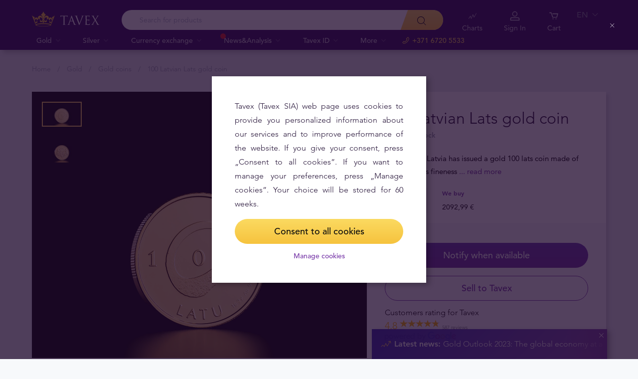

--- FILE ---
content_type: text/html; charset=utf-8
request_url: https://www.google.com/recaptcha/api2/anchor?ar=1&k=6Lf0v7kkAAAAAG-m6cK5U6ZF7encW6SZhCfAgUGd&co=aHR0cHM6Ly90YXZleC5sdjo0NDM.&hl=en&v=PoyoqOPhxBO7pBk68S4YbpHZ&size=invisible&anchor-ms=20000&execute-ms=30000&cb=47lrmmajklkr
body_size: 48740
content:
<!DOCTYPE HTML><html dir="ltr" lang="en"><head><meta http-equiv="Content-Type" content="text/html; charset=UTF-8">
<meta http-equiv="X-UA-Compatible" content="IE=edge">
<title>reCAPTCHA</title>
<style type="text/css">
/* cyrillic-ext */
@font-face {
  font-family: 'Roboto';
  font-style: normal;
  font-weight: 400;
  font-stretch: 100%;
  src: url(//fonts.gstatic.com/s/roboto/v48/KFO7CnqEu92Fr1ME7kSn66aGLdTylUAMa3GUBHMdazTgWw.woff2) format('woff2');
  unicode-range: U+0460-052F, U+1C80-1C8A, U+20B4, U+2DE0-2DFF, U+A640-A69F, U+FE2E-FE2F;
}
/* cyrillic */
@font-face {
  font-family: 'Roboto';
  font-style: normal;
  font-weight: 400;
  font-stretch: 100%;
  src: url(//fonts.gstatic.com/s/roboto/v48/KFO7CnqEu92Fr1ME7kSn66aGLdTylUAMa3iUBHMdazTgWw.woff2) format('woff2');
  unicode-range: U+0301, U+0400-045F, U+0490-0491, U+04B0-04B1, U+2116;
}
/* greek-ext */
@font-face {
  font-family: 'Roboto';
  font-style: normal;
  font-weight: 400;
  font-stretch: 100%;
  src: url(//fonts.gstatic.com/s/roboto/v48/KFO7CnqEu92Fr1ME7kSn66aGLdTylUAMa3CUBHMdazTgWw.woff2) format('woff2');
  unicode-range: U+1F00-1FFF;
}
/* greek */
@font-face {
  font-family: 'Roboto';
  font-style: normal;
  font-weight: 400;
  font-stretch: 100%;
  src: url(//fonts.gstatic.com/s/roboto/v48/KFO7CnqEu92Fr1ME7kSn66aGLdTylUAMa3-UBHMdazTgWw.woff2) format('woff2');
  unicode-range: U+0370-0377, U+037A-037F, U+0384-038A, U+038C, U+038E-03A1, U+03A3-03FF;
}
/* math */
@font-face {
  font-family: 'Roboto';
  font-style: normal;
  font-weight: 400;
  font-stretch: 100%;
  src: url(//fonts.gstatic.com/s/roboto/v48/KFO7CnqEu92Fr1ME7kSn66aGLdTylUAMawCUBHMdazTgWw.woff2) format('woff2');
  unicode-range: U+0302-0303, U+0305, U+0307-0308, U+0310, U+0312, U+0315, U+031A, U+0326-0327, U+032C, U+032F-0330, U+0332-0333, U+0338, U+033A, U+0346, U+034D, U+0391-03A1, U+03A3-03A9, U+03B1-03C9, U+03D1, U+03D5-03D6, U+03F0-03F1, U+03F4-03F5, U+2016-2017, U+2034-2038, U+203C, U+2040, U+2043, U+2047, U+2050, U+2057, U+205F, U+2070-2071, U+2074-208E, U+2090-209C, U+20D0-20DC, U+20E1, U+20E5-20EF, U+2100-2112, U+2114-2115, U+2117-2121, U+2123-214F, U+2190, U+2192, U+2194-21AE, U+21B0-21E5, U+21F1-21F2, U+21F4-2211, U+2213-2214, U+2216-22FF, U+2308-230B, U+2310, U+2319, U+231C-2321, U+2336-237A, U+237C, U+2395, U+239B-23B7, U+23D0, U+23DC-23E1, U+2474-2475, U+25AF, U+25B3, U+25B7, U+25BD, U+25C1, U+25CA, U+25CC, U+25FB, U+266D-266F, U+27C0-27FF, U+2900-2AFF, U+2B0E-2B11, U+2B30-2B4C, U+2BFE, U+3030, U+FF5B, U+FF5D, U+1D400-1D7FF, U+1EE00-1EEFF;
}
/* symbols */
@font-face {
  font-family: 'Roboto';
  font-style: normal;
  font-weight: 400;
  font-stretch: 100%;
  src: url(//fonts.gstatic.com/s/roboto/v48/KFO7CnqEu92Fr1ME7kSn66aGLdTylUAMaxKUBHMdazTgWw.woff2) format('woff2');
  unicode-range: U+0001-000C, U+000E-001F, U+007F-009F, U+20DD-20E0, U+20E2-20E4, U+2150-218F, U+2190, U+2192, U+2194-2199, U+21AF, U+21E6-21F0, U+21F3, U+2218-2219, U+2299, U+22C4-22C6, U+2300-243F, U+2440-244A, U+2460-24FF, U+25A0-27BF, U+2800-28FF, U+2921-2922, U+2981, U+29BF, U+29EB, U+2B00-2BFF, U+4DC0-4DFF, U+FFF9-FFFB, U+10140-1018E, U+10190-1019C, U+101A0, U+101D0-101FD, U+102E0-102FB, U+10E60-10E7E, U+1D2C0-1D2D3, U+1D2E0-1D37F, U+1F000-1F0FF, U+1F100-1F1AD, U+1F1E6-1F1FF, U+1F30D-1F30F, U+1F315, U+1F31C, U+1F31E, U+1F320-1F32C, U+1F336, U+1F378, U+1F37D, U+1F382, U+1F393-1F39F, U+1F3A7-1F3A8, U+1F3AC-1F3AF, U+1F3C2, U+1F3C4-1F3C6, U+1F3CA-1F3CE, U+1F3D4-1F3E0, U+1F3ED, U+1F3F1-1F3F3, U+1F3F5-1F3F7, U+1F408, U+1F415, U+1F41F, U+1F426, U+1F43F, U+1F441-1F442, U+1F444, U+1F446-1F449, U+1F44C-1F44E, U+1F453, U+1F46A, U+1F47D, U+1F4A3, U+1F4B0, U+1F4B3, U+1F4B9, U+1F4BB, U+1F4BF, U+1F4C8-1F4CB, U+1F4D6, U+1F4DA, U+1F4DF, U+1F4E3-1F4E6, U+1F4EA-1F4ED, U+1F4F7, U+1F4F9-1F4FB, U+1F4FD-1F4FE, U+1F503, U+1F507-1F50B, U+1F50D, U+1F512-1F513, U+1F53E-1F54A, U+1F54F-1F5FA, U+1F610, U+1F650-1F67F, U+1F687, U+1F68D, U+1F691, U+1F694, U+1F698, U+1F6AD, U+1F6B2, U+1F6B9-1F6BA, U+1F6BC, U+1F6C6-1F6CF, U+1F6D3-1F6D7, U+1F6E0-1F6EA, U+1F6F0-1F6F3, U+1F6F7-1F6FC, U+1F700-1F7FF, U+1F800-1F80B, U+1F810-1F847, U+1F850-1F859, U+1F860-1F887, U+1F890-1F8AD, U+1F8B0-1F8BB, U+1F8C0-1F8C1, U+1F900-1F90B, U+1F93B, U+1F946, U+1F984, U+1F996, U+1F9E9, U+1FA00-1FA6F, U+1FA70-1FA7C, U+1FA80-1FA89, U+1FA8F-1FAC6, U+1FACE-1FADC, U+1FADF-1FAE9, U+1FAF0-1FAF8, U+1FB00-1FBFF;
}
/* vietnamese */
@font-face {
  font-family: 'Roboto';
  font-style: normal;
  font-weight: 400;
  font-stretch: 100%;
  src: url(//fonts.gstatic.com/s/roboto/v48/KFO7CnqEu92Fr1ME7kSn66aGLdTylUAMa3OUBHMdazTgWw.woff2) format('woff2');
  unicode-range: U+0102-0103, U+0110-0111, U+0128-0129, U+0168-0169, U+01A0-01A1, U+01AF-01B0, U+0300-0301, U+0303-0304, U+0308-0309, U+0323, U+0329, U+1EA0-1EF9, U+20AB;
}
/* latin-ext */
@font-face {
  font-family: 'Roboto';
  font-style: normal;
  font-weight: 400;
  font-stretch: 100%;
  src: url(//fonts.gstatic.com/s/roboto/v48/KFO7CnqEu92Fr1ME7kSn66aGLdTylUAMa3KUBHMdazTgWw.woff2) format('woff2');
  unicode-range: U+0100-02BA, U+02BD-02C5, U+02C7-02CC, U+02CE-02D7, U+02DD-02FF, U+0304, U+0308, U+0329, U+1D00-1DBF, U+1E00-1E9F, U+1EF2-1EFF, U+2020, U+20A0-20AB, U+20AD-20C0, U+2113, U+2C60-2C7F, U+A720-A7FF;
}
/* latin */
@font-face {
  font-family: 'Roboto';
  font-style: normal;
  font-weight: 400;
  font-stretch: 100%;
  src: url(//fonts.gstatic.com/s/roboto/v48/KFO7CnqEu92Fr1ME7kSn66aGLdTylUAMa3yUBHMdazQ.woff2) format('woff2');
  unicode-range: U+0000-00FF, U+0131, U+0152-0153, U+02BB-02BC, U+02C6, U+02DA, U+02DC, U+0304, U+0308, U+0329, U+2000-206F, U+20AC, U+2122, U+2191, U+2193, U+2212, U+2215, U+FEFF, U+FFFD;
}
/* cyrillic-ext */
@font-face {
  font-family: 'Roboto';
  font-style: normal;
  font-weight: 500;
  font-stretch: 100%;
  src: url(//fonts.gstatic.com/s/roboto/v48/KFO7CnqEu92Fr1ME7kSn66aGLdTylUAMa3GUBHMdazTgWw.woff2) format('woff2');
  unicode-range: U+0460-052F, U+1C80-1C8A, U+20B4, U+2DE0-2DFF, U+A640-A69F, U+FE2E-FE2F;
}
/* cyrillic */
@font-face {
  font-family: 'Roboto';
  font-style: normal;
  font-weight: 500;
  font-stretch: 100%;
  src: url(//fonts.gstatic.com/s/roboto/v48/KFO7CnqEu92Fr1ME7kSn66aGLdTylUAMa3iUBHMdazTgWw.woff2) format('woff2');
  unicode-range: U+0301, U+0400-045F, U+0490-0491, U+04B0-04B1, U+2116;
}
/* greek-ext */
@font-face {
  font-family: 'Roboto';
  font-style: normal;
  font-weight: 500;
  font-stretch: 100%;
  src: url(//fonts.gstatic.com/s/roboto/v48/KFO7CnqEu92Fr1ME7kSn66aGLdTylUAMa3CUBHMdazTgWw.woff2) format('woff2');
  unicode-range: U+1F00-1FFF;
}
/* greek */
@font-face {
  font-family: 'Roboto';
  font-style: normal;
  font-weight: 500;
  font-stretch: 100%;
  src: url(//fonts.gstatic.com/s/roboto/v48/KFO7CnqEu92Fr1ME7kSn66aGLdTylUAMa3-UBHMdazTgWw.woff2) format('woff2');
  unicode-range: U+0370-0377, U+037A-037F, U+0384-038A, U+038C, U+038E-03A1, U+03A3-03FF;
}
/* math */
@font-face {
  font-family: 'Roboto';
  font-style: normal;
  font-weight: 500;
  font-stretch: 100%;
  src: url(//fonts.gstatic.com/s/roboto/v48/KFO7CnqEu92Fr1ME7kSn66aGLdTylUAMawCUBHMdazTgWw.woff2) format('woff2');
  unicode-range: U+0302-0303, U+0305, U+0307-0308, U+0310, U+0312, U+0315, U+031A, U+0326-0327, U+032C, U+032F-0330, U+0332-0333, U+0338, U+033A, U+0346, U+034D, U+0391-03A1, U+03A3-03A9, U+03B1-03C9, U+03D1, U+03D5-03D6, U+03F0-03F1, U+03F4-03F5, U+2016-2017, U+2034-2038, U+203C, U+2040, U+2043, U+2047, U+2050, U+2057, U+205F, U+2070-2071, U+2074-208E, U+2090-209C, U+20D0-20DC, U+20E1, U+20E5-20EF, U+2100-2112, U+2114-2115, U+2117-2121, U+2123-214F, U+2190, U+2192, U+2194-21AE, U+21B0-21E5, U+21F1-21F2, U+21F4-2211, U+2213-2214, U+2216-22FF, U+2308-230B, U+2310, U+2319, U+231C-2321, U+2336-237A, U+237C, U+2395, U+239B-23B7, U+23D0, U+23DC-23E1, U+2474-2475, U+25AF, U+25B3, U+25B7, U+25BD, U+25C1, U+25CA, U+25CC, U+25FB, U+266D-266F, U+27C0-27FF, U+2900-2AFF, U+2B0E-2B11, U+2B30-2B4C, U+2BFE, U+3030, U+FF5B, U+FF5D, U+1D400-1D7FF, U+1EE00-1EEFF;
}
/* symbols */
@font-face {
  font-family: 'Roboto';
  font-style: normal;
  font-weight: 500;
  font-stretch: 100%;
  src: url(//fonts.gstatic.com/s/roboto/v48/KFO7CnqEu92Fr1ME7kSn66aGLdTylUAMaxKUBHMdazTgWw.woff2) format('woff2');
  unicode-range: U+0001-000C, U+000E-001F, U+007F-009F, U+20DD-20E0, U+20E2-20E4, U+2150-218F, U+2190, U+2192, U+2194-2199, U+21AF, U+21E6-21F0, U+21F3, U+2218-2219, U+2299, U+22C4-22C6, U+2300-243F, U+2440-244A, U+2460-24FF, U+25A0-27BF, U+2800-28FF, U+2921-2922, U+2981, U+29BF, U+29EB, U+2B00-2BFF, U+4DC0-4DFF, U+FFF9-FFFB, U+10140-1018E, U+10190-1019C, U+101A0, U+101D0-101FD, U+102E0-102FB, U+10E60-10E7E, U+1D2C0-1D2D3, U+1D2E0-1D37F, U+1F000-1F0FF, U+1F100-1F1AD, U+1F1E6-1F1FF, U+1F30D-1F30F, U+1F315, U+1F31C, U+1F31E, U+1F320-1F32C, U+1F336, U+1F378, U+1F37D, U+1F382, U+1F393-1F39F, U+1F3A7-1F3A8, U+1F3AC-1F3AF, U+1F3C2, U+1F3C4-1F3C6, U+1F3CA-1F3CE, U+1F3D4-1F3E0, U+1F3ED, U+1F3F1-1F3F3, U+1F3F5-1F3F7, U+1F408, U+1F415, U+1F41F, U+1F426, U+1F43F, U+1F441-1F442, U+1F444, U+1F446-1F449, U+1F44C-1F44E, U+1F453, U+1F46A, U+1F47D, U+1F4A3, U+1F4B0, U+1F4B3, U+1F4B9, U+1F4BB, U+1F4BF, U+1F4C8-1F4CB, U+1F4D6, U+1F4DA, U+1F4DF, U+1F4E3-1F4E6, U+1F4EA-1F4ED, U+1F4F7, U+1F4F9-1F4FB, U+1F4FD-1F4FE, U+1F503, U+1F507-1F50B, U+1F50D, U+1F512-1F513, U+1F53E-1F54A, U+1F54F-1F5FA, U+1F610, U+1F650-1F67F, U+1F687, U+1F68D, U+1F691, U+1F694, U+1F698, U+1F6AD, U+1F6B2, U+1F6B9-1F6BA, U+1F6BC, U+1F6C6-1F6CF, U+1F6D3-1F6D7, U+1F6E0-1F6EA, U+1F6F0-1F6F3, U+1F6F7-1F6FC, U+1F700-1F7FF, U+1F800-1F80B, U+1F810-1F847, U+1F850-1F859, U+1F860-1F887, U+1F890-1F8AD, U+1F8B0-1F8BB, U+1F8C0-1F8C1, U+1F900-1F90B, U+1F93B, U+1F946, U+1F984, U+1F996, U+1F9E9, U+1FA00-1FA6F, U+1FA70-1FA7C, U+1FA80-1FA89, U+1FA8F-1FAC6, U+1FACE-1FADC, U+1FADF-1FAE9, U+1FAF0-1FAF8, U+1FB00-1FBFF;
}
/* vietnamese */
@font-face {
  font-family: 'Roboto';
  font-style: normal;
  font-weight: 500;
  font-stretch: 100%;
  src: url(//fonts.gstatic.com/s/roboto/v48/KFO7CnqEu92Fr1ME7kSn66aGLdTylUAMa3OUBHMdazTgWw.woff2) format('woff2');
  unicode-range: U+0102-0103, U+0110-0111, U+0128-0129, U+0168-0169, U+01A0-01A1, U+01AF-01B0, U+0300-0301, U+0303-0304, U+0308-0309, U+0323, U+0329, U+1EA0-1EF9, U+20AB;
}
/* latin-ext */
@font-face {
  font-family: 'Roboto';
  font-style: normal;
  font-weight: 500;
  font-stretch: 100%;
  src: url(//fonts.gstatic.com/s/roboto/v48/KFO7CnqEu92Fr1ME7kSn66aGLdTylUAMa3KUBHMdazTgWw.woff2) format('woff2');
  unicode-range: U+0100-02BA, U+02BD-02C5, U+02C7-02CC, U+02CE-02D7, U+02DD-02FF, U+0304, U+0308, U+0329, U+1D00-1DBF, U+1E00-1E9F, U+1EF2-1EFF, U+2020, U+20A0-20AB, U+20AD-20C0, U+2113, U+2C60-2C7F, U+A720-A7FF;
}
/* latin */
@font-face {
  font-family: 'Roboto';
  font-style: normal;
  font-weight: 500;
  font-stretch: 100%;
  src: url(//fonts.gstatic.com/s/roboto/v48/KFO7CnqEu92Fr1ME7kSn66aGLdTylUAMa3yUBHMdazQ.woff2) format('woff2');
  unicode-range: U+0000-00FF, U+0131, U+0152-0153, U+02BB-02BC, U+02C6, U+02DA, U+02DC, U+0304, U+0308, U+0329, U+2000-206F, U+20AC, U+2122, U+2191, U+2193, U+2212, U+2215, U+FEFF, U+FFFD;
}
/* cyrillic-ext */
@font-face {
  font-family: 'Roboto';
  font-style: normal;
  font-weight: 900;
  font-stretch: 100%;
  src: url(//fonts.gstatic.com/s/roboto/v48/KFO7CnqEu92Fr1ME7kSn66aGLdTylUAMa3GUBHMdazTgWw.woff2) format('woff2');
  unicode-range: U+0460-052F, U+1C80-1C8A, U+20B4, U+2DE0-2DFF, U+A640-A69F, U+FE2E-FE2F;
}
/* cyrillic */
@font-face {
  font-family: 'Roboto';
  font-style: normal;
  font-weight: 900;
  font-stretch: 100%;
  src: url(//fonts.gstatic.com/s/roboto/v48/KFO7CnqEu92Fr1ME7kSn66aGLdTylUAMa3iUBHMdazTgWw.woff2) format('woff2');
  unicode-range: U+0301, U+0400-045F, U+0490-0491, U+04B0-04B1, U+2116;
}
/* greek-ext */
@font-face {
  font-family: 'Roboto';
  font-style: normal;
  font-weight: 900;
  font-stretch: 100%;
  src: url(//fonts.gstatic.com/s/roboto/v48/KFO7CnqEu92Fr1ME7kSn66aGLdTylUAMa3CUBHMdazTgWw.woff2) format('woff2');
  unicode-range: U+1F00-1FFF;
}
/* greek */
@font-face {
  font-family: 'Roboto';
  font-style: normal;
  font-weight: 900;
  font-stretch: 100%;
  src: url(//fonts.gstatic.com/s/roboto/v48/KFO7CnqEu92Fr1ME7kSn66aGLdTylUAMa3-UBHMdazTgWw.woff2) format('woff2');
  unicode-range: U+0370-0377, U+037A-037F, U+0384-038A, U+038C, U+038E-03A1, U+03A3-03FF;
}
/* math */
@font-face {
  font-family: 'Roboto';
  font-style: normal;
  font-weight: 900;
  font-stretch: 100%;
  src: url(//fonts.gstatic.com/s/roboto/v48/KFO7CnqEu92Fr1ME7kSn66aGLdTylUAMawCUBHMdazTgWw.woff2) format('woff2');
  unicode-range: U+0302-0303, U+0305, U+0307-0308, U+0310, U+0312, U+0315, U+031A, U+0326-0327, U+032C, U+032F-0330, U+0332-0333, U+0338, U+033A, U+0346, U+034D, U+0391-03A1, U+03A3-03A9, U+03B1-03C9, U+03D1, U+03D5-03D6, U+03F0-03F1, U+03F4-03F5, U+2016-2017, U+2034-2038, U+203C, U+2040, U+2043, U+2047, U+2050, U+2057, U+205F, U+2070-2071, U+2074-208E, U+2090-209C, U+20D0-20DC, U+20E1, U+20E5-20EF, U+2100-2112, U+2114-2115, U+2117-2121, U+2123-214F, U+2190, U+2192, U+2194-21AE, U+21B0-21E5, U+21F1-21F2, U+21F4-2211, U+2213-2214, U+2216-22FF, U+2308-230B, U+2310, U+2319, U+231C-2321, U+2336-237A, U+237C, U+2395, U+239B-23B7, U+23D0, U+23DC-23E1, U+2474-2475, U+25AF, U+25B3, U+25B7, U+25BD, U+25C1, U+25CA, U+25CC, U+25FB, U+266D-266F, U+27C0-27FF, U+2900-2AFF, U+2B0E-2B11, U+2B30-2B4C, U+2BFE, U+3030, U+FF5B, U+FF5D, U+1D400-1D7FF, U+1EE00-1EEFF;
}
/* symbols */
@font-face {
  font-family: 'Roboto';
  font-style: normal;
  font-weight: 900;
  font-stretch: 100%;
  src: url(//fonts.gstatic.com/s/roboto/v48/KFO7CnqEu92Fr1ME7kSn66aGLdTylUAMaxKUBHMdazTgWw.woff2) format('woff2');
  unicode-range: U+0001-000C, U+000E-001F, U+007F-009F, U+20DD-20E0, U+20E2-20E4, U+2150-218F, U+2190, U+2192, U+2194-2199, U+21AF, U+21E6-21F0, U+21F3, U+2218-2219, U+2299, U+22C4-22C6, U+2300-243F, U+2440-244A, U+2460-24FF, U+25A0-27BF, U+2800-28FF, U+2921-2922, U+2981, U+29BF, U+29EB, U+2B00-2BFF, U+4DC0-4DFF, U+FFF9-FFFB, U+10140-1018E, U+10190-1019C, U+101A0, U+101D0-101FD, U+102E0-102FB, U+10E60-10E7E, U+1D2C0-1D2D3, U+1D2E0-1D37F, U+1F000-1F0FF, U+1F100-1F1AD, U+1F1E6-1F1FF, U+1F30D-1F30F, U+1F315, U+1F31C, U+1F31E, U+1F320-1F32C, U+1F336, U+1F378, U+1F37D, U+1F382, U+1F393-1F39F, U+1F3A7-1F3A8, U+1F3AC-1F3AF, U+1F3C2, U+1F3C4-1F3C6, U+1F3CA-1F3CE, U+1F3D4-1F3E0, U+1F3ED, U+1F3F1-1F3F3, U+1F3F5-1F3F7, U+1F408, U+1F415, U+1F41F, U+1F426, U+1F43F, U+1F441-1F442, U+1F444, U+1F446-1F449, U+1F44C-1F44E, U+1F453, U+1F46A, U+1F47D, U+1F4A3, U+1F4B0, U+1F4B3, U+1F4B9, U+1F4BB, U+1F4BF, U+1F4C8-1F4CB, U+1F4D6, U+1F4DA, U+1F4DF, U+1F4E3-1F4E6, U+1F4EA-1F4ED, U+1F4F7, U+1F4F9-1F4FB, U+1F4FD-1F4FE, U+1F503, U+1F507-1F50B, U+1F50D, U+1F512-1F513, U+1F53E-1F54A, U+1F54F-1F5FA, U+1F610, U+1F650-1F67F, U+1F687, U+1F68D, U+1F691, U+1F694, U+1F698, U+1F6AD, U+1F6B2, U+1F6B9-1F6BA, U+1F6BC, U+1F6C6-1F6CF, U+1F6D3-1F6D7, U+1F6E0-1F6EA, U+1F6F0-1F6F3, U+1F6F7-1F6FC, U+1F700-1F7FF, U+1F800-1F80B, U+1F810-1F847, U+1F850-1F859, U+1F860-1F887, U+1F890-1F8AD, U+1F8B0-1F8BB, U+1F8C0-1F8C1, U+1F900-1F90B, U+1F93B, U+1F946, U+1F984, U+1F996, U+1F9E9, U+1FA00-1FA6F, U+1FA70-1FA7C, U+1FA80-1FA89, U+1FA8F-1FAC6, U+1FACE-1FADC, U+1FADF-1FAE9, U+1FAF0-1FAF8, U+1FB00-1FBFF;
}
/* vietnamese */
@font-face {
  font-family: 'Roboto';
  font-style: normal;
  font-weight: 900;
  font-stretch: 100%;
  src: url(//fonts.gstatic.com/s/roboto/v48/KFO7CnqEu92Fr1ME7kSn66aGLdTylUAMa3OUBHMdazTgWw.woff2) format('woff2');
  unicode-range: U+0102-0103, U+0110-0111, U+0128-0129, U+0168-0169, U+01A0-01A1, U+01AF-01B0, U+0300-0301, U+0303-0304, U+0308-0309, U+0323, U+0329, U+1EA0-1EF9, U+20AB;
}
/* latin-ext */
@font-face {
  font-family: 'Roboto';
  font-style: normal;
  font-weight: 900;
  font-stretch: 100%;
  src: url(//fonts.gstatic.com/s/roboto/v48/KFO7CnqEu92Fr1ME7kSn66aGLdTylUAMa3KUBHMdazTgWw.woff2) format('woff2');
  unicode-range: U+0100-02BA, U+02BD-02C5, U+02C7-02CC, U+02CE-02D7, U+02DD-02FF, U+0304, U+0308, U+0329, U+1D00-1DBF, U+1E00-1E9F, U+1EF2-1EFF, U+2020, U+20A0-20AB, U+20AD-20C0, U+2113, U+2C60-2C7F, U+A720-A7FF;
}
/* latin */
@font-face {
  font-family: 'Roboto';
  font-style: normal;
  font-weight: 900;
  font-stretch: 100%;
  src: url(//fonts.gstatic.com/s/roboto/v48/KFO7CnqEu92Fr1ME7kSn66aGLdTylUAMa3yUBHMdazQ.woff2) format('woff2');
  unicode-range: U+0000-00FF, U+0131, U+0152-0153, U+02BB-02BC, U+02C6, U+02DA, U+02DC, U+0304, U+0308, U+0329, U+2000-206F, U+20AC, U+2122, U+2191, U+2193, U+2212, U+2215, U+FEFF, U+FFFD;
}

</style>
<link rel="stylesheet" type="text/css" href="https://www.gstatic.com/recaptcha/releases/PoyoqOPhxBO7pBk68S4YbpHZ/styles__ltr.css">
<script nonce="4TIgOWjsZBR5xE8Is_5aEg" type="text/javascript">window['__recaptcha_api'] = 'https://www.google.com/recaptcha/api2/';</script>
<script type="text/javascript" src="https://www.gstatic.com/recaptcha/releases/PoyoqOPhxBO7pBk68S4YbpHZ/recaptcha__en.js" nonce="4TIgOWjsZBR5xE8Is_5aEg">
      
    </script></head>
<body><div id="rc-anchor-alert" class="rc-anchor-alert"></div>
<input type="hidden" id="recaptcha-token" value="[base64]">
<script type="text/javascript" nonce="4TIgOWjsZBR5xE8Is_5aEg">
      recaptcha.anchor.Main.init("[\x22ainput\x22,[\x22bgdata\x22,\x22\x22,\[base64]/[base64]/MjU1Ong/[base64]/[base64]/[base64]/[base64]/[base64]/[base64]/[base64]/[base64]/[base64]/[base64]/[base64]/[base64]/[base64]/[base64]/[base64]\\u003d\x22,\[base64]\x22,\[base64]/[base64]/[base64]/CnxDDoBIxO8Orc8KVw6DDkn/DqcOcw6PDikbDoVPDiEbCtcKQw6xww6whOVofE8KVwpfCvwzCm8OMwovCkyhOEUZdVTTDi11Iw5bDuCp+wpNlKUTCiMKSw6bDhcOuRVHCuAPCpMKhDsO8NU80wqrDjsO6wpzCvHkaHcO6EsO0woXClE/CtCXDpUjClSLCmx1oEMK1AktmNwMKwopMX8Oow7cpQMKLcxsaXnLDjiXCisKiIQrCmBQRAMKPNWHDm8ODNWbDm8OHUcOPDyw+w6fDnsOsZT/CsMOeb03Dt1UlwpNHwo5zwpQPwrozwp8eT2zDs0zDpsOTCRcWIBDCi8Kmwqk4DWfCrcOrZTnCqTnDpcK6M8KzGcK6GMOJw5RawrvDs1vCjAzDuCYhw6rCpcKCaRxiw75wesODesO2w6J/[base64]/DnwXCuMOeXxtBLzfDv8KfwqEuw6Q+wrfDknlDa8K0DcKWVHfCrHoQwqLDjsO+wpMBwqdKXMOJw45Jw7MkwoEVdcKLw6/DqMKUFsOpBVzCmChqwr/CgADDocKsw6xONcKpw5vCsjAfHVzDhRRMCWXDq15BwoLCu8OKw7RIYBYkLMOswrrDicOyfsK9w7hcwoQpYcOjwr0UY8KNIHQXAEJnw5DClMO/wqHCjMOMBwZwwqcAaMK7RCLCrl3CncK8wp42O3Brwrc+w595O8OMH8OGwq8GVnxBb2vCtMOoacOmQ8KGKsOXw4Y4wo0lwqTCi8Kgw7cLeEbCu8Kpw70vOUTDr8OIw4XClsO1w4piwohzSX3DqyfCghfCrcO9w7XCrAEdRsK+wq/CvmhhFGnCqRAdwpVQIMK8cHR9UVLDjkZNw5dzwoDDpS7DnAE+wpVqGF/[base64]/[base64]/DoMOSw45/IcOeM8Kvwqpww4NQWE/Cp8OiN8KKLA9Dw73DrVEAw5QhTXrCrS16wqBewpFkwp0tdT3CpArCqMOsw57ClMOow7jComjClcO0w5Ztw5Rhw61wSsOhOsOKOcOJRT/DlsKSw6PDh1rDq8K+wqp+wpXCikbDi8KNw73DvMOfwp3Cg8OSVMKRD8Ocd18xwqUMw4IpVVDClHDCjErCicOcw7cKSsOxUU00woE2EMOhJiI8w4DCv8Kkw6/CtsKCw70mZ8OfwpPDpCrDrMO9csOEPxPCvcO+TBbCgsKqw5xwwpLCvsOQwpoiFDDCvcKXZgcaw6bCgiRMw4zDuw57WlUcw6d4wp5oVsOWK3nCo1HDqcOEwrvChylww5fDg8Kmw63CusO0UMOxd33CvcKswrbCpcOkw6NMwpTCoysuZGdLw7DDm8KsLFYyPsK3w5puUn/CgsOGPGDCsGxnwrEVwolOw6FjPSELw4nDs8KQQhnDvDoNwo3ClztIfcKBw5XCl8Kpw69Bw4tYQ8OpEFnChTjDknExOMKRwo0ow6LDowRJw4RKR8KEw5LCrsKqCAzDn1tzwr/Cj2owwpt4bHTDgCjCscKdw7HCpUzCuDfDhQtyXMKswrTCv8K5w4/CrAoKw4XCqcOzXCnCscO4w4DCkcO2fTwwwqHCoicPOXorw5LDrcOBwqDCimxwIk7DsxPDqsK3IcKLQnVnw4jCsMKeJsKsw4h+wqs4wq7CqlzCrzwVNyjCg8KYQcKNw482w6zDqn/DrkIWw43DvnzCkcO8HXYfMydCbWbDjUZywrbClHTDt8Ouw4fDuRTDm8OwOsKLwoHCgcOMOsOYMz7DuiQgVcOFTGTDg8K1S8KkP8Kdw5vCjsK9wooXwobCjBbCgC5RU3JcX2/Do2fCusO4d8OAw53CiMKWw7/CpMKJwoJNe3c5HEcPaHkvY8O7w4vCqR/[base64]/[base64]/Cp8Kgw7gVwr08w4HCqEXCvsO9w7XCjXLDp8O/PAQkw4IewpprT8OrwpkRf8K2w5PDiTLDt0TDjTMCw7xrwo/Dq0nDvsKnSsO8wqTCu8KIw4sVFjzDphRHwp1awo1ewqJAw7xqAcKHOx/Cr8Oww4PCrsKoZn9RwqV9XjEcw6HDlnrCulIzWMKRLH7Do1HDs8KNwrjDjyQ1w4nCr8KHw7kQS8Kcwo/CnQrCnQ7Cn0M6wpHCrl3DkVFXGMK6G8Oowp3CpCDCnTPDvcKuw7w9wplqWcOzw7oFwqgoO8KcwrdREcO4UFU5E8OlCsO+VwBjw5QUwrnDvcOrwrtjwq/[base64]/[base64]/DoMKhw6puwoMhwqYLwrxJw4fCtEZMwq90KFnDq8OfbcOGwpRFw5vDlAlew7sFw43Co0fDlzLChMOewox8IcK4C8KJASDCksK4bcKSw5Rtw7/[base64]/[base64]/[base64]/[base64]/[base64]/DjG/Dr8KwwqDDgMKIwp5gaCfDt180wpocH8OJw5nCp3B9DU7CrMKQBsOFECQvw5rCs3PCr2NRwqNew5TChcOGRR1zPVxxQ8OEUsKMbsKGw5/[base64]/Dk8Kvw4fClk/Dp8OawrNVA8Kmwo9owqTDiWLCkw/[base64]/woEIwphiZ08JcSkzXFnCgUdAXsOMw7XCplciGxzDtSI8TsKdw63Dg8KZUsOJw6F6w48jwoHCqyFjw40IPBxwcX1XLcOsBcOSwqhPwp7DkMK3woB3JcKiwoZrF8Oxwp4JBTkOwpx/[base64]/w6DCvU8Fw7HCksOtwqxHw6BQw59Xwq4gPMOawq7ChMKCwrAZMggwc8KwSjvDkcKSEsOuw6A8w5BQw6V2Z0R7wr/Cr8OPw53DsHctw4ZSwqB/w4EMwp/[base64]/CoMOzwrMkw5HDim7DtnwvQEs1w5/DrEPDqMO7w5PDrcOVcsO6wqFPZAZLwp0rHUd4KhN/JMObID3DtcKNaCQOwqw8w4rDn8Kxd8K6KBrCgix3w4EiAFbCslIzW8O8wqnDq3XCugJ+HsObUA41wqfDtmAOw7c/[base64]/Dlgwjw6XChcONwoXCuMO1w4ohDVlKK8OKXcKQw7PCrcKUEjvDgcKJw6M4dMKYwo5Zw41mwo7DvsKLcsKFK2kyKMKeUR/Ct8K6DGBcwqpTw7taYMOqHMKsfS0Xw784w5HDjsKFTC7Ch8KTwpDDvlkeL8O/bFUbZsO2FwvCj8O/[base64]/[base64]/CrMK2QzhzwotFZsO2cMOAwoNPMFXDl2NCdsOWEQrCh8K2P8KATlPDu3/DrMONWA0Pw4ZSwrfCiDDCmSnCjD7CtcKFwpXCtMKwOcOCw69uVcOyw5A3wql1UcONDSHCsy4awoHDrMK8w6jDsWnCoU/[base64]/[base64]/DjMKLHMKJGj7Dn8KAEMKNVU3DgsKwCnvCm8OqRGbCvMKGZcOsYsOiw49Zw44kw6BJwq/DpWrCg8OPDMOvw7jDplPCn1k+B1bCvFcXKmvCvx/DjW3DjD/DtMKlw4VXw5zCsMO2wo4Gw4wFcikkwoADScOSasOVEcK7wqM6w68dw4LCnzTDgMKKVsO9w7vDoMOrwrxBXFTDrDTCn8Oqw6XCog0PMAJQwo9zFcONw7R8VMOtwqdRw6NcUMOZFDp8wpLDuMK4H8Ohw6R3fkHCjS7Cs0PCiH0wBiLCs2/DrMOyQ2ACw4FKwp3CqEVTY2QKYsKrQC/DgcO7PsOlwpdTGsOqwosmw4rDqsOnw5kHw4w/w4U3RcK6w5wjKn3DlT5EwrU9w63DmMOuOgoFd8OKCQbDonLCiTRFCjUqwoF6woXCggTDiQbDrHB+wqHCjWXDvExOwqQ4wprCmAfDq8K/w7AVIWQ5HcK3w7/[base64]/ZHw4w67DkQ1PexJZc8KEw5tNdcO+wpDChlTDmktzcMOsRhjCoMO/[base64]/ClsKUw7DDt8KWXMOJL8OKw63CqUDDgcKrDFDCv8KHD8O1wobDm8OQQQTChRTDoF/DhMOcQ8KwTsO2XcO2wqsPFcKtwo/CicOtRwfCgikHwo/CtVc8w4hxwojDg8OEw60pccO7wp7DhBDCqmDDg8K/DURmWsO8w5LDqsK6IWZMwojCo8KjwoZsbsOBwrTDmHh8wq/Dkg05w6/[base64]/GW/DuMK+U2PCoCvCv8OSFMOMw6rCoV4xwqbDmMOyw7HDtsKswqXCiHVsA8OjCHQvwq3CmsKSwo7DlsOiwpjDncKywp0sw6RHfcKyw7jCqhItXX4Mw5E/QMKfwp3CjcKdw69xwqbDqsOrSsOWwoLDtsOeFGPCm8KBw7hhwpRowpVSYntLw7RtM1kQCsKHcUvDglIOB143wovDssORb8K4eMOew4Nbw4Bcw6rDpMK8w7fCksKdITPDvE/DtThNfjLCtsOMwp0CYiJ/w6jCglp/wqnCrMKuM8KFwrcbwpFtw6JQwpRkwqbDnUfCnEjDgQnDkBvCsQl/EsOCFcKvRkbDrjrDnwYsOcKXwqXCgMK5w5kbbMOCKcOkwpPCjcKeOGDDj8OBwoIVwp0Yw53CvMOyQEHCi8KAK8Oew5PCvMKxwqoTw7geKDHDtsK2UHrCoyvChGY7NUZYOcOkwq/CrGlnGk/DrcKIXsONbsOtCRAIZ3wuEFbChkXDicKUw67DnsKawqlIwqbDnyXCm1zDojHDqcKRw6LCuMOmw6IpwrUMNCNCb0lJw5DDrGnDhgbDkA/ChcKLPQBjalpwwoMCwqZWdMKsw7tkJFTCucK4w4XCgsK5d8OHR8KAw7bCj8K6wpfCkCjCscO7wo3Dp8KoGjIUwq3CiMOswobCgzVOw4/DscKjw4LCth8Gw48MAsKSQifCqcK4w5x+eMOlPF7DlHBgP0F3ZcKow6NDLC/DrUPCtR1Ebn5fTTjDpsOvwpHCvmjCgCAiciNJwqw9JlMTwqrCgcKlw79cw7pRw7DDk8O+woEQw5hYwobDpQ/[base64]/Cv8OBbFfCvlzDrwjDqMKuw51Pwp/Dlgp8w5NTwoRjEcKbwprCiwPDpMOUAMKqLhp2LsKQFynCgsONHxUtLcKDAMOlw4pLw4rCsUlRBMOGw7Q/YCXCs8Kpw47DvsOnwoklw6rDgltyRMOqw5tqfGHDlsKEU8OWwrvDosOgP8OPNMKVw7JvFnFowrXDsERVQsOnw7nDrXxFQ8KYwopEwrYTDh4Ywp5yHAVJwoE0wphkSz5zw43DqsOiw4YEwpVgDgTDmsO8Ow/Ch8KCIsObwofDhB0nZsKNwpRrwroSw5NKwpEKKkHDiGjDi8K7PMOFw4MUbsKcwq7CksODwq8lwrg8az8Sw4TDmcO5Gw1yThDCn8OXw6U/w5IEWHslw5/[base64]/CtkrDtMOVDRvClQLDpE/Dk2RoVsKrJUnCrDIxw4oywpxcworDq0EqwoFfwojDh8KOw4ldwoTDjcK3QWwoesO1VcOcCcKGwrbCnlrDpnHCtAkowprCoGTDo0sMbMKLwqTCvMKhwrzClsOVw5zDtcOUasKGw7fDgFPDsT/[base64]/b0wMWMOLwrzDjRzDgVw7wqxtTcKsTwRNwoHCuMO/[base64]/DvQTDkVJew4XDq2/[base64]/[base64]/DlnEuKRvCvHsVw5U2wpUmwqjCkHLCrsOYw5/DnnxRwoLCgcOcJgfCs8O1w5JGwprCjy5Qw7duwpQnw5p2w5fDjMOcDcOpw7I0woZxI8KYOcOuWHLCj1fDqsOQSMO7Q8OuwqEOw7UwUcK4w78/[base64]/LxjClcKAemRLwr93b0p9w5ALeTBQCMKnw6/Cvw81RsOraMOcIsKjw5FDw6XDuBV6w57DiMOTScKzMcKVCMOgwpQzZT/CpGbCgcOnUcOVJCDDkE4rGRBlw4k1wrXDkcOkw5ZHUcKNw6smwoHCsjBnwrHDuyTDv8ObOSllwqslCWZHwq/Cr0vCjsOdL8KBQnB0VMOow6DCrhzCmcOZQ8KPwrXDp2LDhlR/J8KsIzPCj8Kqwr9Nwo7DonzDoGlWw4F5WArDgsK8OsOdw5LCmRhIYHZIHsK/JcK/KC3DrsOxGcOXwpdkQcKpw41JXsK3w50qYELCvsOww5XCocK8w4kOfC1ywqvDvlAMd3TClxkEwqQowqXDiGgnwogQLHpcw7Erw47Dg8K1w53DnjZZwpAhSMKVw7UjR8Krwr7CvcKJX8KJw5YUfHo/w6/DvsOpVRDDrMKtw4RPw5HDulkcwr8RMsKrwrzChcO4L8KyJGnDgT1iUXDCqcKmDH3DvmXDoMK4woPDr8Oxw7A7SSTCqU3CoF0hwo1NY8KnF8KiK0DDmcK8wqMYwoZhaG3Cj2TCpsKENzFsWyAbLV/CuMK7wpFjw7rCtsKVwp4MIiMxH20YW8OVAcOfw49VdcKLw7k6woNnw4fCli7DlBXChsKgaG8Mw7nCsG10w5vDmMKRw7ARw695NMKMwrg1KsKkw78Ww77Ck8OIWsKyw47DnsOwaMK2IsKGX8OPGTDDpSfDuCNRw5LDpQNmFiLChsOYD8Kww7ttw6hGK8Ouwq/DqMKIdAPCvxpew7LDs2rCglsgwrJZw7XCl3cCKQU0w7XDl0Rpwr7Dt8K+w5AuwqAbw6jCs8K2dCYdJgzCgVN/WcKdCMO2cUjCtMOTRxBSw4LDm8Obw7/[base64]/Lw3Dsx16w5Ajw5vDmcOTwpbDqFrDsMKZFsKmw4PClAUpw6/CqW/[base64]/wpDCpD/[base64]/[base64]/Ds2UjfzTDoF0hwrXCn0HDsj4PwrZ0MMKlwpXDj8OYw7HCp8O5J17DpAwRw6rDqcOhAcOnw5UVw6jDp2HChzjCh3/CgUZbfMO5ZCfDvw9Bw5TDoH4cwpZMwpUrLW/Cg8O3SMKzQsKdSsO9ecKTKMO6fjRfKsK2CMO3S2oTw5PCjCvDlVLCpB/DlhPDpVM7w7MMYMO6dlMxwobDmwh1L37CjEJvworDukPCkcKuw57CqBsvwpTChV1Iw5zCnMKzwonDrMKUaWPCmsKpbzQowok1wo1xwqXDllnCny3DnmNkR8Knw4ondMKQwo4MTV7CgsOmYgA8BMKGw4jDnC/CnwUzBFtbw4vDq8OWQMOmw6BkwpBEwrYdw70mUsKHw6zDqcORACXDisODwp3Cn8OAaXHDrcKTwp/CuxPDv2HDoMKgTB4LVcKfw7Ntw7zDl3fDh8OoDMKqbD7DuVHDgcKwHsKcCFFLw4wOfsOtwrIjBcOdLD8hw4HCvcO/[base64]/[base64]/wr/DoVjDicOxw6XCklXDp8O2wqTCp8K6MMOiEnFqwqHDniA6aMOTw4zDlcOcwrfCicODDcKXw5XCnMOsVMOVwrbDlMOkwrbDj3pKIEkKwpjCnhHDjCc2w6w/HQ51wpEZUMO9wroDwp/DqMKneMK/B2QbVlPCisKNNytbDsKPwp8wOMO1w5zDl3oLW8KPEcOow5LCijPDo8Otw69BCcOzw5/DoxVgwoLCrsK0w6M6GT1Nd8OdLRHCnE4Ew6ENw4bCmwTDlCvDo8Kgw5QvwrPComvCl8KKw5TCmSLCm8KebsO3w5YyXnzCqcKGTDwjwqJEw5LDhsKEw5rDusO8MsK+w4cBVj/[base64]/[base64]/DqcObw5F2wojCqsO4w6t7wo0DwrEFw4DDmEFmw44fw7jDjMOOwp/CphLCtF/DpSzDgB/[base64]/[base64]/CusKWw7zCusO2w7fCrMKeCsO7wrXDkVfDjH/CgT8rwo57wrDCiXh2wpfDqMKFw4DDkzVoDGplAMOue8KlS8OJFMKDVQ4SwrZFw7gGwrNeB1TDkxIGPcKiKsKZw6BswqjDqcK3UGzCvlMIw50FwpTCulBSwo9Pwp4DPmXDnkVjBEBXw4rDucKcEcOpH2bDsMOBwrZ/[base64]/w6ksNBx6wpPCtMO9w73CtcKGwrnDp8K3woREZmc9R8OWw5o/VWRHNDtdMXzDlsKnwosAAsKuw7wpOMKWZRfClRLDk8O2wrDDsQBaw4PCgxIBEsKXw5vClAIZX8KcfDfDt8OOw6rDpcK0aMO1Y8OFwonCnAXDqSRBFxDDrsKwJcKFwpvCgUrDo8KXw7hcw6jCn0DCjHLCvcOtX8OEw406VMO3w43DpMO7w6dzwo/[base64]/f8KKwr1vw6pWwqt2w57DmcOcw4Y4w5nDlyLDlEd4w4zDhnPCny5NbjLCpk/Dg8O1w7zCl33Dn8Kew4/CnwLDlcOrXsKRw4jCvMK1Oyc/w5DCpcONeHXCn01mw5nCpAc8woRQDnPDq0Bsw6k7PjzDlxjDjmzCq1xNPH4SGcO+w6JcHsKoNizDo8OuwqXDrMO2RsOtZsKYw6TDtQLDm8OPY1tfw7rDnz/DhsKOJMORFMOow43DqsKHN8Kpw6bCmsOBbcOiw4/CisK9woXCkMO0Wwt+w5rDmwrDocKJw79UdMKcw55YZ8OrGsO7GxTCmMOHMsOUSMObwr4Re8KIwrXDg0B8wokNACovL8OrUDfDv3gKG8OwZ8Olw6nDpS7CokfDh0s1w7HCkm0cwonCsRB0Fz/DnMOyw6Jgw6c1Jn3CoX9bwpnCnlIxMEjCiMOdwrjDsiFPQMKEw4Qxw6fCt8Kjw5DDksOiN8KHwoI4GcOqVcKFb8ONNXMowq/[base64]/DoSnCiCcPw5Udw5TDuMK4w6/DgEwEIFhpZ8O2AcKlC8OHw6PDhwVQwqPDgsOfLzMxUcOgX8OKwrrDscO+LjfDrsKCw5YQwocvYj7Di8OTPifCoTFFwpvCrsO0L8O9wpDChnEBw53DlsK6CsOsBMO9wrMxAmbCmygVZ3BIwoPCuBwcOsKYwpLCiiPDiMOKwqwtCCbCt33Dm8OzwrlYN3duwqI/SWDChhHCjcOjUi4zwoTDvDYsbF8edEI6Xg3DqzhAw6k/[base64]/wofDuEPCoWpswpxlWMKBw40TwoVWdMKiwoPCuwjCrwZ+wqXCscKvQSrDh8OgwpY3KMKYRx/[base64]/DjUMDJh0Kw63DlcOYTicLA8O6PsKpw4rCoVrDssOHH8OSwpl/[base64]/DiMK/QlXCvX3DlMOgUMKcw5U7woTCrMOEwofDlcKRdcOvwrfCvmkAUsO6wqnCpsO8GnrDg08cPcOKEWJ1wpDDj8ONXkXDnXQ/SMOIwqByZHlsYg7DlcKRw4dgasOIBWzCtRzDm8KSw6ZDwpEmw4DDr0/DshQ5wr/[base64]/CtcKywoh1dBPCssOrwq7CrC/DpnfDlcOyDMK0wojCmmTDrUHDlWTChXglw6g1EcKiw6/[base64]/CvgXCjH7DtG7CkMKYwrXCjDnDqMKEwoTDgX/DnsOxw4bDmDw6w5Iyw5J3w5YkWUcUXsKqw6MrwqfClsO/w6zDssOqXxzCtcKZXhQeVcK/XcOKcMKZwoQHVMOWw4g1EwzCpMK1wobCg0dqwqbDhCrDrCbCqxktBlEww7HCtnvDn8KCVcO0w4kFHsKSIsOVwqTCkFFTQ2kwN8K6w7kdwpFPwpt5w6DDsjDClcOtw4Isw73DmmwBw4o8UsOTIFvCgMKww4XDoSfDgMK4wrrCmxx5wp5Lwrs/wphVw5cpLsOiAmfCumTDucONLFHCicK9wrvCgsO5DRN8wqDDmBRifTLDm0vCvUthwqlMwpDDjcO8DGpzwoI6PcKTJBjCsEZRWcOmworCiXPCgcKCwrs9XxfColRcIVXCnAE1wp/CukFMw7jCs8Kye2LCk8OPw6vDlzIkEH8PwppcPT3Cj0svwovDl8KlwrHDgRrCpsOpNG/Cs3LClk0pMiMjw64qSsO4LsK9w4jDhi/Dp0bDu2RWcFAJwqN9K8KSwoUxw58raU9NOcO+XFrCmsOlTgAdwpPDhjjCnHfDh2/DkW4lHFEyw7tIw4fDq37Cp03Ds8OlwqUzw4nCiUd3LylPwozCjUVVBCBnQzLCtMOMwo4awphnwpoWIsKMf8KZw64rw5c/[base64]/ConDClMOqPVzCu8OLwrrDiFXCtRA+wpcfw6jDqMOEWWZtFn/DlMO2wqPCgMKufcOLV8O1CMOyYsOBOMOBViDCmidAGcKJwrrDn8KGwoLCgX0CP8Klw4fDl8K/HAw/w5PDusKXBnLChW4vdiTCow4GaMKZZnfDmFE3DXrDnsKDfArDq2A5wpkoKcKnbMOHw6PDjsOYwp1VwrzClCPCpMKQwpTCrl0Gw4nCuMKgwrkcwq9nM8Odw5IPLcOyZEMzwqjCt8Kbw4xJwqx3wrrCtMKGXcODTsO1PMKFBcKbw5R2NFPClmTDlMK/wo8LXsK5ZMOXE3PDv8KowphvwrvCnQHCoGTCrsKxwo9nw4ARH8KiwrzDu8KEXMO8MMOfwpTDv1YYw5xBWxdKwpczw51Twr0rFSgEwofDgzJNJsOXwrRfw4rCiifCohJzfljDgUPDisOkwrJswq3CtEvDt8ObwoXCisOTSg5EwrTCj8OdWcOEw6HDuz/ChFTCtsKJw4XDqcKiNmbCsGLCml3DjMKlHMOfd3JHYlAEwrTCpRVjw7vDvMO0TcOjw5nDvmc+w6FaTcKzw7UiAggTXALCpSfCnRxtH8OrwrddXMO/wosuRRXDiWwIw5fDhcKIJ8KnC8KUJcO1w4bChsKkw75/wp9WPsOud0rDgxdrw6TDgT/DhyUzw6gdNMOiwpdHwqfDs8OjwqBfHgMIwrrCssOLbW/[base64]/CucKJw5lewodVw4JZRCrCkWfChcKpw6sjw4R7eiguw5YRZsODRcOIPMOxw6pmwofDswE9wovDosKFQ0TDq8KFw4Vrwr3CjMKUVsORTgbDvS/[base64]/[base64]/BsO0wp9UYQQqYcKXCizCjxtmdyDCj1fCmWFtVMOJwqHCrMKLVCdrwoUbwqZQw6VrdgMOwpw+wpbCninDgcKzDVE4DMOKZDkyw5F7fXl+Mx0HZycfDMO9Y8Oba8OYKiXCuSzDjFpYwowsdyxuwp/Cr8KLwpfDs8K9fGrDlgtYwpdbwplXX8KmVULDvnJ8a8OqLMKBw7DCuMKgcm1DHsOVNl9Qw5PCqlUbP2dLSVJRRWc6a8KjUsKpwrAEEcKKCcKFOMKnB8K8M8ONPMK8HsOswrMTwrUyYMOMw6h7VjVPEnxAHcKUOwF4DVY0wp3Dl8O+w5d5w49lw4U/wrBhKidcaz/[base64]/BcKMwoB5NVNTBMKmwpVQw4jCqRxIwq7Ds8OiN8KZw7QHwpxaLMOsJATCksKyLsKTOR1SwpDCs8OqMsK5w60/w5VfWiN1wqzDjjgCC8KnKsKwdWkjw4cdw77CssK6KMO5w41gecOoNsKuaBRdwrnCqcKwB8KJFsKlSMOza8OQJMKbNnYNHcKuwrwew43CksOFw7hZZEDCisOUw57DsQJbFwkCwpLCtkwSw5LDlETDocKqwp8/dlvCtcKnBQvDi8OYU23CvhPCh39HasOvw6HDl8K2wpV/BMKIf8K9wr4Vw7HDkWViY8OlD8O7RC86w6TDtVJqwoUpKsK7XMOsN0rDqFANTcOJwojCsm7DuMOpB8OROkIzHyEEw60Gdx3Cs2Vow7rDo1rDgGRWJHXDhDjDhcOcwphpw5rDssKbEsOIQyp9X8O2wp10NUfDtcKFN8KQwpbCpw9MEcOiw5kaWMKcw58zZSdTwpd/[base64]/DoWLDkcORNMOgw6Bxw7MWFMOEwofCh8OgKV7CrBJpB3rDgEBEwpsyw5zDmmMaAljCqUM4GsKzRT9Kw4lOTSl8wo/CkcK1FEQ/wqhcwoERw79zIcK0cMO/[base64]/DjAPCmBXDkkjCkhbCrcKfXMKQNSQYwpM1FQU6w4QBw6RSP8KhKVIoYUFmDBc6w6nCm0fDnR3Cg8Oyw4Q4wrkMw7zDnMKNw6F2F8OGwpHDtcKSGx3CgWzDhMKEwr0xw7ARw7Q/WGDDrzNTw78zLAHCnMOyQcOsfl7DqXk6FsKJwpE3LzwyJ8KMwpXCggcsw5XDiMK8wo3Cn8OGFQcFa8K8wr/DocOUVnnCsMOGw4vClSzCucOcw6HCpcKzwp5gHBfDocK1ccO5cDzCicKhwrfDmSkLw53Dog8owoTCg184wqfCr8OzwpxHw7sHw7DDg8KobMOawrDDuAN2w5cTwpFyw53DtsK+w4g6w6xsV8OBOyHDnEDDs8Oow4MXw40yw4Rpw60/cDZbIsKQGMK7w4YeIE/[base64]/Cs8O5asOzcRvCt8Oqw4Vhw5HCl8KCRcO1w5bDp8OiwrATw7HDr8OdPFTDtk5wwrDDhcOlVGxFWcKCAwnDl8KswqNiw4fDucOxwrYqwoPDlHB2w69CwrYRwrsRcBDCoXvCvHjCoA/CgMO2WxHChnEVPcKdXhnCqMOiw6YvXgFrd2xhEMOKw6bCvcOdMHLDoTUQFCwPcHrCqCRbRzMSTxBOc8KsL1/DkcOCLcOjwpvCl8K5OEd4TivCjcOFdcKGw67DqFnDjG7DtcOJwrrCniBQGcK4wrnCjjzCo0fCpcK/wrLDl8OZS0kuY2nDqkBILTdAcMOtw6/CjStNYXcgFCnCu8OKV8OmYsOaFcK5IMOrwrxxOhDCl8OVAl/DtMKSw6YPOcOvw5lwwpfCqkRFwr7DiEE0EsOMa8OUOMOoeFrDom/[base64]/CuHLDg8Kvw73DlcOPJMOvURxHdD5Fwp3Cok9YwpzDrcKIwo45wqkxwofDsSXCncKLScKywqJ3b2INCcOywogsw6zCqMKtw4hWUcKVX8OVGXfDlsKnwq/DviPCjsOOZ8OfU8KDLW16JxoNwoMNwoITw7LCpgbCgQR1EsKtRGvDpVcDBsOQw4HCtxtOwpPCqjFbaXDDg1vCiTxjw5ZDL8KbZ2lIwpQmURw3wqvClD/[base64]/w5HCkVnDozTDjMOgFcKBKhDCsDNIJcOWwqphO8O+wqoXF8Kaw6JrwrNNOcOhwqjDpcKjVyItw7jDuMKyATHDuXrCp8OSPyDDhSttElNywqPCsWPDhRzDnTcORX/DpjfClmgbfi4Dw4HDs8OWSl7DhUx9Tg5wV8OpwrbDt0x+w40Mw7MEw7cewpHCs8KjJSvDncK/wpQvwp3DtxIBw7xOEgwOSUPCgWvCoAYMw5grRMOfWBAmw4vCqcOLwoHDgDoYGMO7w7RLdGECworCnMOtwojDqsOAw6rCi8OewpvDmcKIUEtNwovCijldAg3DhMOgPsO+w4TDh8O+wrhOwpHCqsOqwrbCvMKTHFTCjCl2wo/CpnjCtB7ChsO8w6M0QcKkfMKmB0jCshgXw4TCtcOjwrl9w7/Cj8K9wrnDqWk2DcORwprCv8K3w51HdcK9RFXCqsOsNj7Ds8KicsK0e1phRzl1w7gGdVwLZMKyaMKew6jCjsK0woU7ccKrEsK1PRkMD8KMwonCqn7DtwLDqHzCi1FuPMKCd8KNw4UGw5QPwotHBnbCl8K6fyrDg8KKdsO6w7Nyw6h5WsK/w57Cr8OJwpfDmhXDr8K9w4zCusKTQ2HCrFQOVcOVw5PDpMK9woQxJyM6PTrClCBGwq/CkV5xw4vClcKyw4/DuMO+woXDo2XDiMKpw7DCtWfCmWTCrsK0Uwd9wps+SWrCq8K9w5DCrH/CmUPDusK6YwVtwok+w6QfenETVXwLWR9nVsKnI8O9V8K5worDoHLChsKJw7MDdztfAnvCsVY+w7nCk8Ozw5LCgFtFw5rDnjRwwpDCrjx0wqYEW8KEwrBWZMK0w6gHGyQPwpjDl2p6WXIvZcOPw7lBVAE/P8KcEzHDvcK0KnjCi8KAEMOvLV/DmcKqw5N/X8Kzw7BywojDhChnw7zClybDlQXCs8KKw5jCh3NKV8OUw4wHKBPCs8K2VEgVwpBNDsOdFWBAbsOGw55wYMO3wpzCnQ7CisO9wpo6w6QlOMOaw69/an82ABcEw7BhdSvCiSMnw4bDhsOUTSYjMcOuQ8K/[base64]/CrmXDusK/YMKCwoIbSCITw5E7wrkNV0xaPsKZw4BZw7/DrD8xw4PCrkbDgw/Dv3d2w5bCosKYw7HDtS8wwqc/wq9RCMKewpPDksKBw4fCucKyRFAfwozCvMK0Q2nDj8Ogw5cWw67DoMK/w65Ic2rDr8KBJT/Cg8KOwqtKaBVfw7YWPsO4w4fCusORAlwtwpQXJMOiwrJ9Cwgdw7pqZXvCscK+eRPChXYIQ8KIwoTDs8OZwpjCucOYw5JywpPDocK2wpFAw7/CpsOswqbCmcOqXhoXw4PCjsOZw6nDqSA3GA1zwoDCmMOWC3fDk3/DvMO+EXfCu8O/fcKZwr3DscOKw4DCmsK1wrV8w5EowoxQw5/Ds3LCl3XCsX/[base64]/[base64]/DocOywqvCqcOiacOSwrPDpQ/Dn8O2AsOSSnAkNSUbJsKswr7CrQQhw5XCmVLCoivCox5XwpvDgsKAw7VAAmwFw6zCsFnClsKvLF8sw41gZMKDw5cPwqhZw7rDlkvDgm59w4AbwpMKw4rDpcOywp/ClMKlw6YMasKUwrXCvn3Dn8KLWwDCvVDCi8K5BwvCkMKkb1TCpMOwwp8dFDsSwrPDlzMFV8OtCsOswovDu2DCjMKoBsKxw4zChRckAS/CiFjDvsK7wrYBwoTDkcK6w6HDqhzDuMOfw5HCqwt0w77CgCXCkMKCAxFOAUfDmsKPcwnDlcOQwrIqwo3DjV0Gw7cvw6bCiifDocOjw4TClMKWLcOPJMO8LMOlDsKZw6VIRsOsw5/DvmF8DMO/[base64]\x22],null,[\x22conf\x22,null,\x226Lf0v7kkAAAAAG-m6cK5U6ZF7encW6SZhCfAgUGd\x22,0,null,null,null,1,[21,125,63,73,95,87,41,43,42,83,102,105,109,121],[1017145,275],0,null,null,null,null,0,null,0,null,700,1,null,0,\[base64]/76lBhnEnQkZnOKMAhnM8xEZ\x22,0,0,null,null,1,null,0,0,null,null,null,0],\x22https://tavex.lv:443\x22,null,[3,1,1],null,null,null,1,3600,[\x22https://www.google.com/intl/en/policies/privacy/\x22,\x22https://www.google.com/intl/en/policies/terms/\x22],\x22Yo9AM6HOvEHqLK3XKvwCaWFMKW4ShU8GZZVvS0VUuHU\\u003d\x22,1,0,null,1,1768975411159,0,0,[149,248],null,[90,241,87],\x22RC-FWKdoJalEfeExA\x22,null,null,null,null,null,\x220dAFcWeA6J6xlYk5zIUbHzFDLf56lCP_fAAaGdFJt-I-QETXxxharoaSHKKwrDSc75avtZI625wvCOjOSFj5iCQXSItjpsDz-5NA\x22,1769058211189]");
    </script></body></html>

--- FILE ---
content_type: application/javascript
request_url: https://tavex.lv/wp-content/themes/tvx-facelift/inc/js/commons.1554de5dd4db8ae22b40.min.js
body_size: 88560
content:
!function(e){function t(t){for(var n,o,r=t[0],l=t[1],c=t[2],u=0,h=[];u<r.length;u++)o=r[u],Object.prototype.hasOwnProperty.call(i,o)&&i[o]&&h.push(i[o][0]),i[o]=0;for(n in l)Object.prototype.hasOwnProperty.call(l,n)&&(e[n]=l[n]);for(d&&d(t);h.length;)h.shift()();return s.push.apply(s,c||[]),a()}function a(){for(var e,t=0;t<s.length;t++){for(var a=s[t],n=!0,r=1;r<a.length;r++){var l=a[r];0!==i[l]&&(n=!1)}n&&(s.splice(t--,1),e=o(o.s=a[0]))}return e}var n={},i={0:0},s=[];function o(t){if(n[t])return n[t].exports;var a=n[t]={i:t,l:!1,exports:{}};return e[t].call(a.exports,a,a.exports,o),a.l=!0,a.exports}o.e=function(e){var t=[],a=i[e];if(0!==a)if(a)t.push(a[2]);else{var n=new Promise((function(t,n){a=i[e]=[t,n]}));t.push(a[2]=n);var s,r=document.createElement("script");r.charset="utf-8",r.timeout=120,o.nc&&r.setAttribute("nonce",o.nc),r.src=function(e){return o.p+""+({42:"pdfmake",60:"xlsx"}[e]||e)+"."+{42:"5501bc6c265f9f0b1b1b",60:"bfa55d351c6b62cca7d7"}[e]+".min.js"}(e);var l=new Error;s=function(t){r.onerror=r.onload=null,clearTimeout(c);var a=i[e];if(0!==a){if(a){var n=t&&("load"===t.type?"missing":t.type),s=t&&t.target&&t.target.src;l.message="Loading chunk "+e+" failed.\n("+n+": "+s+")",l.name="ChunkLoadError",l.type=n,l.request=s,a[1](l)}i[e]=void 0}};var c=setTimeout((function(){s({type:"timeout",target:r})}),12e4);r.onerror=r.onload=s,document.head.appendChild(r)}return Promise.all(t)},o.m=e,o.c=n,o.d=function(e,t,a){o.o(e,t)||Object.defineProperty(e,t,{enumerable:!0,get:a})},o.r=function(e){"undefined"!=typeof Symbol&&Symbol.toStringTag&&Object.defineProperty(e,Symbol.toStringTag,{value:"Module"}),Object.defineProperty(e,"__esModule",{value:!0})},o.t=function(e,t){if(1&t&&(e=o(e)),8&t)return e;if(4&t&&"object"==typeof e&&e&&e.__esModule)return e;var a=Object.create(null);if(o.r(a),Object.defineProperty(a,"default",{enumerable:!0,value:e}),2&t&&"string"!=typeof e)for(var n in e)o.d(a,n,function(t){return e[t]}.bind(null,n));return a},o.n=function(e){var t=e&&e.__esModule?function(){return e.default}:function(){return e};return o.d(t,"a",t),t},o.o=function(e,t){return Object.prototype.hasOwnProperty.call(e,t)},o.p="",o.oe=function(e){throw console.error(e),e};var r=window.webpackJsonp=window.webpackJsonp||[],l=r.push.bind(r);r.push=t,r=r.slice();for(var c=0;c<r.length;c++)t(r[c]);var d=l;a()}([,function(e,t,a){"use strict";a.d(t,"c",(function(){return i})),a.d(t,"a",(function(){return s})),a.d(t,"b",(function(){return o})),a.d(t,"d",(function(){return r})),a.d(t,"e",(function(){return l})),a.d(t,"f",(function(){return c}));var n=function(e,t){return(n=Object.setPrototypeOf||{__proto__:[]}instanceof Array&&function(e,t){e.__proto__=t}||function(e,t){for(var a in t)Object.prototype.hasOwnProperty.call(t,a)&&(e[a]=t[a])})(e,t)};function i(e,t){if("function"!=typeof t&&null!==t)throw new TypeError("Class extends value "+String(t)+" is not a constructor or null");function a(){this.constructor=e}n(e,t),e.prototype=null===t?Object.create(t):(a.prototype=t.prototype,new a)}var s=function(){return(s=Object.assign||function(e){for(var t,a=1,n=arguments.length;a<n;a++)for(var i in t=arguments[a])Object.prototype.hasOwnProperty.call(t,i)&&(e[i]=t[i]);return e}).apply(this,arguments)};function o(e,t,a,n){return new(a||(a=Promise))((function(i,s){function o(e){try{l(n.next(e))}catch(e){s(e)}}function r(e){try{l(n.throw(e))}catch(e){s(e)}}function l(e){var t;e.done?i(e.value):(t=e.value,t instanceof a?t:new a((function(e){e(t)}))).then(o,r)}l((n=n.apply(e,t||[])).next())}))}function r(e,t){var a,n,i,s,o={label:0,sent:function(){if(1&i[0])throw i[1];return i[1]},trys:[],ops:[]};return s={next:r(0),throw:r(1),return:r(2)},"function"==typeof Symbol&&(s[Symbol.iterator]=function(){return this}),s;function r(r){return function(l){return function(r){if(a)throw new TypeError("Generator is already executing.");for(;s&&(s=0,r[0]&&(o=0)),o;)try{if(a=1,n&&(i=2&r[0]?n.return:r[0]?n.throw||((i=n.return)&&i.call(n),0):n.next)&&!(i=i.call(n,r[1])).done)return i;switch(n=0,i&&(r=[2&r[0],i.value]),r[0]){case 0:case 1:i=r;break;case 4:return o.label++,{value:r[1],done:!1};case 5:o.label++,n=r[1],r=[0];continue;case 7:r=o.ops.pop(),o.trys.pop();continue;default:if(!(i=o.trys,(i=i.length>0&&i[i.length-1])||6!==r[0]&&2!==r[0])){o=0;continue}if(3===r[0]&&(!i||r[1]>i[0]&&r[1]<i[3])){o.label=r[1];break}if(6===r[0]&&o.label<i[1]){o.label=i[1],i=r;break}if(i&&o.label<i[2]){o.label=i[2],o.ops.push(r);break}i[2]&&o.ops.pop(),o.trys.pop();continue}r=t.call(e,o)}catch(e){r=[6,e],n=0}finally{a=i=0}if(5&r[0])throw r[1];return{value:r[0]?r[1]:void 0,done:!0}}([r,l])}}}Object.create;function l(e,t){var a="function"==typeof Symbol&&e[Symbol.iterator];if(!a)return e;var n,i,s=a.call(e),o=[];try{for(;(void 0===t||t-- >0)&&!(n=s.next()).done;)o.push(n.value)}catch(e){i={error:e}}finally{try{n&&!n.done&&(a=s.return)&&a.call(s)}finally{if(i)throw i.error}}return o}function c(e,t,a){if(a||2===arguments.length)for(var n,i=0,s=t.length;i<s;i++)!n&&i in t||(n||(n=Array.prototype.slice.call(t,0,i)),n[i]=t[i]);return e.concat(n||Array.prototype.slice.call(t))}Object.create;"function"==typeof SuppressedError&&SuppressedError},function(e,t,a){"use strict";a.r(t),function(e){a.d(t,"LOADING_CLASS",(function(){return r})),a.d(t,"ACTIVE_CLASS",(function(){return l})),a.d(t,"BREAKPOINTS",(function(){return c})),a.d(t,"OZ_IN_GRAMS",(function(){return d})),a.d(t,"default",(function(){return u})),a.d(t,"FollowBreakpoints",(function(){return h}));a(174),a(175),a(177),a(178);var n=a(6),i=a(18),s=a(106),o=a(27);a(185),a(186),a(189),a(190),a(191),a(192),a(52),a(71),a(193),a(104),a(45),a(194),a(195),a(196),a(197),a(135),a(136),a(211),a(212),a(41),a(107),a(213),a(214),a(215),a(216),a(217);a.p=gotoAndPlay.templatePath+"/inc/js/";const r="is-loading",l="is-active",c={lg_min:1170,md_min:1024,sm_min:768,xs_max:767,xs_min:480},d=31.1034768;class u{static scrollTo(t){const a=e(this).attr("href"),n=e(a);n.length>0?(t.preventDefault(),u.scrollToTarget(n)):"#top"===a&&u.scrollToTop()}static scrollToTarget(t,a=0){setTimeout(()=>{e("html, body").animate({scrollTop:t.offset().top-a-(gotoAndPlay.headerOffset?gotoAndPlay.headerOffset:0)},500)},11)}static scrollToTop(t=0){e("html, body").animate({scrollTop:0-t},500)}static scrollToNumber(t){e("html, body").animate({scrollTop:t},500)}static toggleTarget(t){t.preventDefault();const a=e(e(this).data("toggle"));a.length&&(a.is(":visible")?a.removeClass("is-visible"):a.addClass("is-visible"))}static disableScroll(t=!1){if(e("body").hasClass("is-scroll-disabled"))return;const a=e(window).scrollTop()-(t?0:e(".js-menu").height()||0);e("html").css("scroll-behavior","auto"),e("body").addClass("is-scroll-disabled"),e("body").css("top",-a),!t&&e("body").hasClass("has-menu-open")&&e(".js-menu").css("top",a)}static enableScroll(t=!1){if(!e("body").hasClass("is-scroll-disabled")||e("body").hasClass("has-menu-open"))return;const a=parseInt(e("body").css("top"),10)-(t?0:e(".js-menu").height()||0);e("body").removeClass("is-scroll-disabled"),a&&(e(window).scrollTop(-a),e("body").css("top",""),e(".js-menu").css("top","")),e("html").css("scroll-behavior","")}static isOnScreen(t,a=!0){if(t.length){const n=e(window),i=n.scrollTop(),s=i+n.height(),o=t.offset().top,r=o+t.height(),l=!0===a?r:o;return(!0===a?o:r)<=s&&l>=i}return!1}static isURL(e){return/^https?:\/\//i.test(e)}static animateOnViewport(){e(".js-on-viewport").each((function(){u.isOnScreen(e(this))&&(e(this).hasClass("is-on-viewport")||e(this).addClass("is-on-viewport"))}))}static get isIE(){const e=window.navigator.userAgent,t=e.indexOf("MSIE ");if(t>0)return parseInt(e.substring(t+5,e.indexOf(".",t)),10);if(e.indexOf("Trident/")>0){const t=e.indexOf("rv:");return parseInt(e.substring(t+3,e.indexOf(".",t)),10)}const a=e.indexOf("Edge/");return a>0&&parseInt(e.substring(a+5,e.indexOf(".",a)),10)}static get isMobileDevice(){return!(!/(android|bb\d+|meego).+mobile|avantgo|bada\/|blackberry|blazer|compal|elaine|fennec|hiptop|iemobile|ip(hone|od)|ipad|iris|kindle|Android|Silk|lge |maemo|midp|mmp|netfront|opera m(ob|in)i|palm( os)?|phone|p(ixi|re)\/|plucker|pocket|psp|series(4|6)0|symbian|treo|up\.(browser|link)|vodafone|wap|windows (ce|phone)|xda|xiino/i.test(navigator.userAgent)&&!/1207|6310|6590|3gso|4thp|50[1-6]i|770s|802s|a wa|abac|ac(er|oo|s\-)|ai(ko|rn)|al(av|ca|co)|amoi|an(ex|ny|yw)|aptu|ar(ch|go)|as(te|us)|attw|au(di|\-m|r |s )|avan|be(ck|ll|nq)|bi(lb|rd)|bl(ac|az)|br(e|v)w|bumb|bw\-(n|u)|c55\/|capi|ccwa|cdm\-|cell|chtm|cldc|cmd\-|co(mp|nd)|craw|da(it|ll|ng)|dbte|dc\-s|devi|dica|dmob|do(c|p)o|ds(12|\-d)|el(49|ai)|em(l2|ul)|er(ic|k0)|esl8|ez([4-7]0|os|wa|ze)|fetc|fly(\-|_)|g1 u|g560|gene|gf\-5|g\-mo|go(\.w|od)|gr(ad|un)|haie|hcit|hd\-(m|p|t)|hei\-|hi(pt|ta)|hp( i|ip)|hs\-c|ht(c(\-| |_|a|g|p|s|t)|tp)|hu(aw|tc)|i\-(20|go|ma)|i230|iac( |\-|\/)|ibro|idea|ig01|ikom|im1k|inno|ipaq|iris|ja(t|v)a|jbro|jemu|jigs|kddi|keji|kgt( |\/)|klon|kpt |kwc\-|kyo(c|k)|le(no|xi)|lg( g|\/(k|l|u)|50|54|\-[a-w])|libw|lynx|m1\-w|m3ga|m50\/|ma(te|ui|xo)|mc(01|21|ca)|m\-cr|me(rc|ri)|mi(o8|oa|ts)|mmef|mo(01|02|bi|de|do|t(\-| |o|v)|zz)|mt(50|p1|v )|mwbp|mywa|n10[0-2]|n20[2-3]|n30(0|2)|n50(0|2|5)|n7(0(0|1)|10)|ne((c|m)\-|on|tf|wf|wg|wt)|nok(6|i)|nzph|o2im|op(ti|wv)|oran|owg1|p800|pan(a|d|t)|pdxg|pg(13|\-([1-8]|c))|phil|pire|pl(ay|uc)|pn\-2|po(ck|rt|se)|prox|psio|pt\-g|qa\-a|qc(07|12|21|32|60|\-[2-7]|i\-)|qtek|r380|r600|raks|rim9|ro(ve|zo)|s55\/|sa(ge|ma|mm|ms|ny|va)|sc(01|h\-|oo|p\-)|sdk\/|se(c(\-|0|1)|47|mc|nd|ri)|sgh\-|shar|sie(\-|m)|sk\-0|sl(45|id)|sm(al|ar|b3|it|t5)|so(ft|ny)|sp(01|h\-|v\-|v )|sy(01|mb)|t2(18|50)|t6(00|10|18)|ta(gt|lk)|tcl\-|tdg\-|tel(i|m)|tim\-|t\-mo|to(pl|sh)|ts(70|m\-|m3|m5)|tx\-9|up(\.b|g1|si)|utst|v400|v750|veri|vi(rg|te)|vk(40|5[0-3]|\-v)|vm40|voda|vulc|vx(52|53|60|61|70|80|81|83|85|98)|w3c(\-| )|webc|whit|wi(g |nc|nw)|wmlb|wonu|x700|yas\-|your|zeto|zte\-/i.test(navigator.userAgent.substr(0,4)))}static pad(e){return""+(e<10?"0"+e:e)}static objectifyForm(t){const a=t.serializeObject();return t.find("[type=checkbox]:not(:checked)").each((function(){a[e(this).attr("name")]=""})),a}static objectifyFormWithDisabledFields(t){const a=t.find(":input:disabled").removeAttr("disabled"),n=t.serializeObject();return t.find("[type=checkbox]:not(:checked)").each((function(){n[e(this).attr("name")]=""})),a.attr("disabled","disabled"),n}static escapeRegExp(e){return e.replace(/[\-\[\]\/\{\}\(\)\*\+\?\.\\\^\$\|]/g,"\\$&")}static timeElapsedString(e){const t=Math.floor((new Date).getTime()/1e3)-e;if(t<1)return gotoAndPlay.strings.time.now;let a=[];a.push({value:31536e3,time:"year"}),a.push({value:2592e3,time:"month"}),a.push({value:86400,time:"day"}),a.push({value:3600,time:"hour"}),a.push({value:60,time:"minute"}),a.push({value:1,time:"second"});const n={year:gotoAndPlay.strings.time.singular.year,month:gotoAndPlay.strings.time.singular.month,day:gotoAndPlay.strings.time.singular.day,hour:gotoAndPlay.strings.time.singular.hour,minute:gotoAndPlay.strings.time.singular.minute,second:gotoAndPlay.strings.time.singular.second},i={year:gotoAndPlay.strings.time.plural.year,month:gotoAndPlay.strings.time.plural.month,day:gotoAndPlay.strings.time.plural.day,hour:gotoAndPlay.strings.time.plural.hour,minute:gotoAndPlay.strings.time.plural.minute,second:gotoAndPlay.strings.time.plural.second};for(let e=0;e<a.length;e++){let s=t/a[e].value;if(s>=1)return s=Math.round(s),gotoAndPlay.strings.time.ago.replaceAll("%s",`${s} ${s>1?i[a[e].time]:n[a[e].time]}`)}}static toFixedFix(e,t){let a=Math.pow(10,t);return Math.round(e*a)/a}static numberFormat(e,t=2,a=null,n=null){let i=isFinite(+e)?+e:0,s=isFinite(+t)?Math.abs(t):0,o=null===n?gotoAndPlay.thousandSeparator:n,r=null===a?gotoAndPlay.decimalSeparator:a,l=(s?u.toFixedFix(i,s):Math.round(i)).toString().split(".");return l[0].length>3&&(l[0]=l[0].replace(/\B(?=(?:\d{3})+(?!\d))/g,o)),(l[1]||"").length<s&&(l[1]=l[1]||"",l[1]+=new Array(s-l[1].length+1).join("0")),l.join(r)}static formatPrice(e,t=!0,a=2,n=null){const i=e<0?"-":"",s=u.numberFormat(Math.abs(e),a),o=null!=n?n:gotoAndPlay.siteCurrencySign;return gotoAndPlay.isCurrencySymbolBeforePrice?`${i}${t?o:""}${s}`:`${i}${s}${t?" "+o:""}`}static formatPriceWithCurrency(e,t,a=2){return u.roundToFixed(e,a)+" "+t}static roundToFixed(e,t){const a=Math.pow(10,t);return(Math.round(e*a)/a).toFixed(t)}static isCurrencyBase(e){return["EUR","GBP"].includes(e)}static getCurrencyPrice(e,t){return u.isCurrencyBase(e)&&t>0?1/t:t}static numeric(e){let t,a=(e=""+e).lastIndexOf(",");return t=-1!=a?parseFloat(e.substring(0,a)+"."+e.substring(a+1)):parseFloat(e),"number"!=typeof t||isNaN(t)?0:t}static getPercentageIncreased(e,t,a=!0,n=!1){let i=0;return 0!=t?i=u.numberFormat((e-t)/t*100,2,".",""):0!=e&&(i=100),a?u.formatPercentage(i,n):i}static formatPercentage(e,t=!1){return t&&e>0&&(e="+"+e),e+"%"}static applyVat(e,t){return Math.round(100*(e+e*t))/100}static getDateAfrerPeriod(e,t,a=!1){const n=e,i=u.parseISO8601Duration(t),s=("+"===i.sign?1:-1)*(a?-1:1);for(const e of Object.keys(i))switch(e){case"years":n.setFullYear(n.getFullYear()+s*i[e]);break;case"months":n.setMonth(n.getMonth()+s*i[e]);break;case"weeks":n.setDate(n.getDate()+7*s*i[e]);break;case"days":n.setDate(n.getDate()+s*i[e]);break;case"hours":n.setHours(n.getHours()+s*i[e]);break;case"minutes":n.setMinutes(n.getMinutes()+s*i[e]);break;case"seconds":n.setSeconds(n.getSeconds()+s*i[e])}return n}static parseISO8601Duration(e){let t=e.match(/(-)?P(?:([.,\d]+)Y)?(?:([.,\d]+)M)?(?:([.,\d]+)W)?(?:([.,\d]+)D)?(?:T(?:([.,\d]+)H)?(?:([.,\d]+)M)?(?:([.,\d]+)S)?)?/);return{sign:void 0===t[1]?"+":"-",years:void 0===t[2]?0:parseFloat(t[2]),months:void 0===t[3]?0:parseFloat(t[3]),weeks:void 0===t[4]?0:parseFloat(t[4]),days:void 0===t[5]?0:parseFloat(t[5]),hours:void 0===t[6]?0:parseFloat(t[6]),minutes:void 0===t[7]?0:parseFloat(t[7]),seconds:void 0===t[8]?0:parseFloat(t[8])}}static deparam(e){for(var t={},a=e.split("&"),n=0;n<a.length;n++){var i=a[n].split("="),s=[],o=decodeURIComponent(i[0]),r=decodeURIComponent(i[1]);o=o.replace(/\[([^\]]*)\]/g,(function(e,t){return s.push(t),""}));s.unshift(o);for(var l=t,c=0;c<s.length-1;c++){var d=s[c],u=s[c+1];l[d]||(""==u||/^[0-9]+$/.test(u)?l[d]=[]:l[d]={}),l=l[d]}l[d=s[s.length-1]]=r}return t}static validateReCaptcha(e){return new Promise(t=>{grecaptcha.ready((function(){try{grecaptcha.execute(gotoAndPlay.reCaptchaSiteKey,{action:e}).then(t)}catch(e){t(null)}}))})}}class h{constructor(e){const t=this.debounce(()=>this.resized());this.callback=e,this.last=this.current,window.addEventListener("resize",t)}get current(){return Object.keys(c).map(e=>[e,c[e]]).reduce((e,t)=>{let a=Math.abs(e[1]-window.outerWidth),n=Math.abs(t[1]-window.outerWidth);return a==n?e[1]>t[1]?e:t:n<a?t:e})[0]}resized(){const e=this.current;e!==this.last&&(this.callback(e,this.last),this.last=e)}debounce(e,t=300){let a;return(...n)=>{clearTimeout(a),a=setTimeout(()=>{e.apply(this,n)},t)}}}e((function(){const t=i.default.get("tavex_compare_amount");t?(e(".js-compare-button").fadeIn(),e(".js-content-button-amount").text(t)):e(".js-compare-button").fadeOut(),e("body").removeClass("preload"),e(document).on("click",".js-scrollto",u.scrollTo),e(document).on("click",".js-toggle-target",u.toggleTarget),e(document).on("click",'a[href="#auth"]',(function(e){e.preventDefault()})),e(document).on("click","a.js-change-page",(function(t){window.location.href=e(this).attr("href")})),e(document).on("change",".js-change-page select, select.js-change-page",(function(t){e(this).val()&&(e(this).data("new-tab")?window.open(""+e(this).val()):window.location.href=""+e(this).val())})),e(document).on("submit",".js-newsletter-form",(function(t){t.preventDefault(),e(this).find('[type="submit"]').removeClass("is-success"),e(this).find(".is-invalid").removeClass("is-invalid"),n.a.submit(e(this),{action:"tvx-newsletter-redirect",data:u.objectifyForm(e(this))}).then(t=>{t.success?(e(this)[0].reset(),e(this).find('[type="submit"]').addClass("is-success")):e(this).find(".form-group").addClass("is-invalid"),n.a.removeLoader(e(this))})})),e(".js-countdown").each((function(){let t=setInterval(()=>{let a=(new Date).getTime(),n=1e3*e(this).data("stamp")-a,i=Math.floor(n/864e5),s=Math.floor(n%864e5/36e5),o=Math.floor(n%36e5/6e4),r=Math.floor(n%6e4/1e3),l=u.pad(s)+":"+u.pad(o)+":"+u.pad(r);i>0&&(l=i+":"+l),e(this).html(l),n<0&&(e(this).html("00:00"),clearInterval(t))},1e3)})),e(window).on("scroll",u.animateOnViewport),e(window).on("load",u.animateOnViewport),e(document).on("keydown",".js-numeric",(function(t){-1!==e.inArray(t.keyCode,[46,8,9,27,13,110,188,190])||!(65!==t.keyCode&&67!==t.keyCode&&88!==t.keyCode&&86!==t.keyCode||!0!==t.ctrlKey&&!0!==t.metaKey)||t.keyCode>=35&&t.keyCode<=40||(t.shiftKey||t.keyCode<48||t.keyCode>57)&&(t.keyCode<96||t.keyCode>105)&&t.preventDefault()})),e(document).on("click","[data-redirect-on-click]",(function(t){t.preventDefault(),t.stopImmediatePropagation(),window.location.href=e(this).data("redirect-on-click")})),u.isIE&&(e(".h-hidden-ie").addClass("h-hidden"),e(".h-visible-ie").removeClass("h-hidden"));const a=e('.js-product-archive-layout[data-layout="'+i.default.get("archive_layout")+'"]');a.length&&!a.hasClass("is-active")&&a.trigger("click"),window.jQuery(document).on("gform_post_render",(function(){window.setTimeout(()=>e(document).trigger("reload"),500)})),s.default.execute(),o.default.cue()}))}.call(this,a(8))},,,,function(e,t,a){"use strict";(function(e){a.d(t,"a",(function(){return d}));var n=a(45),i=a(2),s=a(20),o=a(18),r=a(46),l=a(41),c=a(27);class d{static post(t){if(t.nonce=gotoAndPlay.ajaxNonce,!t.components){const a=[];for(const n in d.components)n&&e(n).length&&(t.action&&"tvx-load"==t.action?this.components[n]&&a.push(n):a.push(n));(d.isMobileDevice||e(window).width()<768)&&a.push(".js-content-header-mobile-actions"),t.components=a}t.currentPageId=gotoAndPlay.currentPageId,t.currentPostType=gotoAndPlay.currentPostType,t.currentPage=window.location.href,d.isLoading=!0;const a=e.ajax({type:"POST",url:gotoAndPlay.ajaxPath,data:t,dataType:"json"});return a.then(e=>(d.isLoading=!1,d.globalResult(e))).fail(e=>(d.isLoading=!1,{success:!1})),a}static submit(e,t,a=!0){if(s.default.validate(e)){const n=e.find('[type="submit"], [data-action="submit"]');if(n.hasClass(i.LOADING_CLASS))return e.data("xhr");{d.addLoader(e),n.addClass(i.LOADING_CLASS).attr("disabled","disabled");const o=d.post(t);return e.data("xhr",o),o.then(t=>(e.data("xhr",null),n.removeClass(i.LOADING_CLASS).removeAttr("disabled"),a&&t.success||d.removeLoader(e),t?t.messages?s.default.render(e,t.messages):s.default.clear(e):s.default.render(e,[{message:gotoAndPlay.strings.defaultError}]),t)).fail(()=>(s.default.render(e,[{message:gotoAndPlay.strings.defaultError}]),d.removeLoader(e),e.data("xhr",null),n.removeClass(i.LOADING_CLASS).removeAttr("disabled"),{success:!1})),o}}return{then:e=>{if("function"!=typeof e)return{success:!1};e({success:!1})}}}static get(t){return e.ajax({type:"GET",url:t})}static addLoader(t,a=!0,n=""){if(a&&(t.find(".js-loader-target").length?t=t.find(".js-loader-target"):t.addClass("js-loader-target")),!t.find(".js-ajax-loader").length){const a=e(gotoAndPlay.ajaxLoader);a.addClass("is-active js-ajax-loader"),t.prepend(a),""!==n&&a.find(".loader__message").html(n)}}static blurIfFocusedInside(t){document.activeElement instanceof HTMLElement&&document.activeElement!==document.body&&e(document.activeElement).closest(t).length&&document.activeElement.blur()}static removeLoader(e){e.find(".js-ajax-loader").remove()}static heartBeat(){!1!==d.isLoading||gotoAndPlay.isScreen||setTimeout(()=>{d.post({action:"tvx-pricelist",data:gotoAndPlay.pricelistStamp}).then(t=>{let a=e("body");t&&t.changed&&a.addClass("has-price-update"),d.heartBeat()})},6e4)}static globalResult(t){if(t){if(t.gtmDataLayerItems&&l.a.pushAll(t.gtmDataLayerItems),t.redirect)return"reload"===t.redirect||window.location.href==t.redirect?window.location.reload():window.location.href=t.redirect,t;if(t.components||t.replace){if(t.components)for(let a in t.components)if(a){d.blurIfFocusedInside(a),e(a).html(t.components[a]);try{e("body").trigger("component-updated",a)}catch(e){}}if(t.replace)for(let a in t.replace)a&&(d.blurIfFocusedInside(a),e(a).replaceWith(t.replace[a]));fastdom.mutate(()=>{try{e(document).trigger("reload")}catch(e){}})}if(t.officePhone&&(e(".js-office-phone-href").attr("href","tel:"+t.officePhone),e(".js-office-phone").contents().filter((function(){return 3==this.nodeType})).replaceWith(t.officePhone)),t.timer?e(".js-cart-timer").data("stamp",t.timer).data("refresh",1):e(".js-cart-timer").data("refresh",0),t.lastPriceUpdate&&gotoAndPlay.lastPriceUpdate!==t.lastPriceUpdate&&(r.Cart.refreshPrice(),gotoAndPlay.lastPriceUpdate=t.lastPriceUpdate),t.compare?(e(".js-compare-button").fadeIn(),e(".js-content-button-amount").text(t.compare)):e(".js-compare-button").fadeOut(),t.alerts&&!gotoAndPlay.isScreen){const e=!c.default.busy();for(let a=0;a<t.alerts.length;a++)n.a.createAndQueue(t.alerts[a]),e&&c.default.cue()}if(t.news&&!gotoAndPlay.isScreen)if(e("body").is(".blog, .single-post"))o.default.set("latest_news",t.news.id),o.default.set("latest_news_flash",t.news.id);else{let a=o.default.get("latest_news"),n=o.default.get("latest_news_flash");(!a||parseInt(a)<parseInt(t.news.id))&&e(".js-has-update").addClass("has-update"),(!n||parseInt(n)<parseInt(t.news.id))&&(e(".js-newsflash").addClass("is-visible"),o.default.set("latest_news_flash",t.news.id))}}return t}static get isMobileDevice(){return!(!/(android|bb\d+|meego).+mobile|avantgo|bada\/|blackberry|blazer|compal|elaine|fennec|hiptop|iemobile|ip(hone|od)|ipad|iris|kindle|Android|Silk|lge |maemo|midp|mmp|netfront|opera m(ob|in)i|palm( os)?|phone|p(ixi|re)\/|plucker|pocket|psp|series(4|6)0|symbian|treo|up\.(browser|link)|vodafone|wap|windows (ce|phone)|xda|xiino/i.test(navigator.userAgent)&&!/1207|6310|6590|3gso|4thp|50[1-6]i|770s|802s|a wa|abac|ac(er|oo|s\-)|ai(ko|rn)|al(av|ca|co)|amoi|an(ex|ny|yw)|aptu|ar(ch|go)|as(te|us)|attw|au(di|\-m|r |s )|avan|be(ck|ll|nq)|bi(lb|rd)|bl(ac|az)|br(e|v)w|bumb|bw\-(n|u)|c55\/|capi|ccwa|cdm\-|cell|chtm|cldc|cmd\-|co(mp|nd)|craw|da(it|ll|ng)|dbte|dc\-s|devi|dica|dmob|do(c|p)o|ds(12|\-d)|el(49|ai)|em(l2|ul)|er(ic|k0)|esl8|ez([4-7]0|os|wa|ze)|fetc|fly(\-|_)|g1 u|g560|gene|gf\-5|g\-mo|go(\.w|od)|gr(ad|un)|haie|hcit|hd\-(m|p|t)|hei\-|hi(pt|ta)|hp( i|ip)|hs\-c|ht(c(\-| |_|a|g|p|s|t)|tp)|hu(aw|tc)|i\-(20|go|ma)|i230|iac( |\-|\/)|ibro|idea|ig01|ikom|im1k|inno|ipaq|iris|ja(t|v)a|jbro|jemu|jigs|kddi|keji|kgt( |\/)|klon|kpt |kwc\-|kyo(c|k)|le(no|xi)|lg( g|\/(k|l|u)|50|54|\-[a-w])|libw|lynx|m1\-w|m3ga|m50\/|ma(te|ui|xo)|mc(01|21|ca)|m\-cr|me(rc|ri)|mi(o8|oa|ts)|mmef|mo(01|02|bi|de|do|t(\-| |o|v)|zz)|mt(50|p1|v )|mwbp|mywa|n10[0-2]|n20[2-3]|n30(0|2)|n50(0|2|5)|n7(0(0|1)|10)|ne((c|m)\-|on|tf|wf|wg|wt)|nok(6|i)|nzph|o2im|op(ti|wv)|oran|owg1|p800|pan(a|d|t)|pdxg|pg(13|\-([1-8]|c))|phil|pire|pl(ay|uc)|pn\-2|po(ck|rt|se)|prox|psio|pt\-g|qa\-a|qc(07|12|21|32|60|\-[2-7]|i\-)|qtek|r380|r600|raks|rim9|ro(ve|zo)|s55\/|sa(ge|ma|mm|ms|ny|va)|sc(01|h\-|oo|p\-)|sdk\/|se(c(\-|0|1)|47|mc|nd|ri)|sgh\-|shar|sie(\-|m)|sk\-0|sl(45|id)|sm(al|ar|b3|it|t5)|so(ft|ny)|sp(01|h\-|v\-|v )|sy(01|mb)|t2(18|50)|t6(00|10|18)|ta(gt|lk)|tcl\-|tdg\-|tel(i|m)|tim\-|t\-mo|to(pl|sh)|ts(70|m\-|m3|m5)|tx\-9|up(\.b|g1|si)|utst|v400|v750|veri|vi(rg|te)|vk(40|5[0-3]|\-v)|vm40|voda|vulc|vx(52|53|60|61|70|80|81|83|85|98)|w3c(\-| )|webc|whit|wi(g |nc|nw)|wmlb|wonu|x700|yas\-|your|zeto|zte\-/i.test(navigator.userAgent.substr(0,4)))}}d.isLoading=!1,d.isInitialLoadingDone=!1,d.components={".js-content-cart":!1,".js-content-cart-amount":!1,".js-content-checkout":!1,".js-content-account-tabs":!1,".js-content-compare-button":!1,".js-content-header-actions":!0,".js-newsflash":!0},d.addLoader(e(".js-content-cart-popup")),!1===d.isLoading&&d.post({action:"tvx-load"}).then(t=>{e(window).trigger("tvx-load-done"),d.isInitialLoadingDone=!0,d.heartBeat()})}).call(this,a(8))},,,,,,,,,,,,function(e,t,a){"use strict";var n;a.r(t),a.d(t,"CookieType",(function(){return n})),a.d(t,"default",(function(){return i})),function(e){e.NECESSARY="necessary",e.PREFERENCE="preference",e.MARKETING="marketing",e.STATISTIC="statistic"}(n||(n={}));class i{static set(e,t,a=720,s=n.NECESSARY){if(s!=n.NECESSARY&&!i.checkConsent(s))return;const o=new Date;o.setTime(o.getTime()+60*(a||1)*60*1e3);const r="expires="+o.toUTCString();document.cookie=e+"="+t+"; "+r+"; path="+gotoAndPlay.cookiePath+";domain="+gotoAndPlay.cookieDomain}static unset(e){document.cookie=e+"=; Max-Age=-99999999; path="+gotoAndPlay.cookiePath+";domain="+gotoAndPlay.cookieDomain}static get(e){const t=e+"=",a=document.cookie.split(";");for(let e=0;e<a.length;e++){let n=a[e];for(;" "==n.charAt(0);)n=n.substring(1);if(0==n.indexOf(t))return n.substring(t.length,n.length)}return""}static getObject(e){try{return JSON.parse(decodeURIComponent(i.get(e)))}catch(e){return null}}static checkConsent(e){let t=i.get("tavex_cookie_consent");return t&&!0===t[e]}}},function(e,t,a){"use strict";t.a=function(e){return function(){return e}}},function(e,t,a){"use strict";a.r(t),function(e,n){a.d(t,"default",(function(){return s}));var i=a(71);class s{static isEmpty(e){return!(e&&""!=e.trim())}static isValidPassword(e){return!!e.match(/^(?=.*\d)(?=.*[a-z])(?=.*[A-Z]).{8,}$/)}static validate(t){let a=!0;return s.clear(t),t.find("[data-validate]:visible, .star-rating__input[data-validate]").each((function(t,i){const o=e(i);let r=""+o.val();const l=o.attr("type");let c=!0;switch(l){case"checkbox":o.is(":checked")||(a&&o.trigger("focus"),a=!1,c=!1);break;case"radio":let e=n('input[name="'+o.attr("name")+'"]:checked');r=""+e.val(),e.val()||(a&&o.trigger("focus"),a=!1,c=!1);break;case"text":default:s.isEmpty(r)&&(a&&o.trigger("focus"),a=!1,c=!1)}if(!c){let e=null;if(o.attr("name")){const t=gotoAndPlay.strings.errors[o.attr("name")];t&&(e=!r&&t.empty?t.empty:t.invalid)}const t=s.getMessageTarget(l,o);s.addMessage(t,e)}})),i.a.validate(t.find('[type="password"]')),a}static clear(e){e.find(".js-form-message").remove(),e.find("."+s.INVALID_CLASS).removeClass(s.INVALID_CLASS),e.find("."+s.VALID_CLASS).removeClass(s.VALID_CLASS)}static render(e,t){if(s.clear(e),t.length)for(let a=0;a<t.length;a++){const n=t[a];let i;i=n.name&&"pep"===n.name?e.find('[name="'+n.name+'"]').closest(".form-row"):n.name&&"reCaptchaKey"!==n.name?e.find('[name="'+n.name+'"]').parent().parent():e.find('[type="submit"], [data-action="submit"], .form-error-placeholder').not(".form-error-default-ignore").last().parent(),s.addMessage(i,n.message,n.valid,n.onlyMessage)}}static addMessage(e,t=null,a=!1,i=!1){if(i||e.addClass(a?s.VALID_CLASS:s.INVALID_CLASS),t){const i=n('<div class="form-textfield__message is-visible js-form-message"><div class="form-textfield__message-text">'+t+"</div></div>");a?i.addClass(s.VALID_CLASS):i.addClass(s.INVALID_CLASS),0===e.find(`.js-form-message:contains(${t})`).length&&e.append(i)}}static getMessageTarget(e,t){switch(e){case"checkbox":return t.parent();case"radio":return t.closest(".form-group__row");default:return t.parent().parent()}}}s.INVALID_CLASS="is-invalid",s.VALID_CLASS="is-valid"}.call(this,a(8),a(8))},,,,,,,function(e,t,a){"use strict";a.r(t),a.d(t,"default",(function(){return i}));const n=[];class i{static add(e,t=!1){t?n.unshift(e):n.push(e)}static hold(){i.add((function(){}),!0)}static cue(){if(0===n.length)return void(this.executing=!1);const e=n.shift();this.executing=!0,e()}static busy(){return this.executing}static count(){return n.length}}i.executing=!1,window.Q=i},,,,,,function(e,t,a){"use strict";a.r(t),function(e){a.d(t,"hasAuth",(function(){return d})),a.d(t,"redirectToAuth",(function(){return u}));var n=a(18),i=a(6),s=a(20),o=a(2),r=a(41),l=a(141),c=a(71);function d(){return!!n.default.get("tavex_customer_id")}function u(t){if(!i.a.isInitialLoadingDone||!0===window._loginInProgress)return;i.a.addLoader(e("body"),!1),window._loginInProgress=!0;let a={id:gotoAndPlay.currentPageId};t&&(a.returnUri=t),i.a.post({action:"tvx-auth-redirect",data:a}).fail(t=>{i.a.removeLoader(e("body")),window._loginInProgress=!1})}e((function(){e(document).on("click",".js-login-redirect",e=>{d()||(e&&e.preventDefault(),u())}),e(document).on("click",".js-login-redirect-with-return",e=>{d()||(e&&e.preventDefault(),u(window.location.href))}),e(document).on("change",".js-terms-checkbox",t=>{let a=e(t.currentTarget);a.is(":checked")?a.parents("form").find('[type="submit"]').removeAttr("disabled"):a.parents("form").find('[type="submit"]').attr("disabled","disabled")}),e(document).on("change",".js-register-form input[name=personalCodeCode], .js-register-form select[name=personalCodeCountry]",t=>{const a=e(t.currentTarget).closest(".js-register-form"),n=a.find("input[name=personalCodeCode]").val(),o=a.find("select[name=personalCodeCountry]").val();i.a.addLoader(a),e.ajax({type:"GET",url:"/wp-json/tvx-api/v1/registration/parsePersonalCode",headers:{"X-WP-Nonce":gotoAndPlay.wpRestNonce},data:{personalCode:n,country:o}}).then(t=>{i.a.removeLoader(e(".js-register-form")),s.default.clear(a.find('[name="personalCodeCode"]').parents(".form-group__row")),!a.find("input[name=dateOfBirth]").val()&&t.dateOfBirth&&a.find("input[name=dateOfBirth]").val(t.dateOfBirth)}).fail(e=>{var t;(null===(t=e.responseJSON)||void 0===t?void 0:t.messages)&&s.default.render(a,e.responseJSON.messages),i.a.removeLoader(a)})}),e(document).on("submit",".js-register-form",t=>{t.preventDefault();const a=e(t.currentTarget);let n={name:a.find('[name="name"]').val(),firstName:a.find('[name="firstName"]').val(),middleName:a.find('[name="middleName"]').val(),lastName:a.find('[name="lastName"]').val(),dateOfBirth:a.find('[name="dateOfBirth"]').val(),username:a.find('[name="username"]').val(),password:a.find('[name="password"]').val(),residentship:a.find('[name="residentship"]').val(),citizenship:a.find('[name="citizenship"]').val(),repeat_password:a.find('[name="repeat_password"]').val(),pep:a.find('[name="pep"]:checked').val(),phone:a.find('[name="phone"]').val(),newsletters:[]};if(a.find('[name="newsletters[]"]:checked').length>0){let t=[];a.find('[name="newsletters[]"]:checked').each((function(){t.push(e(this).val())})),n.newsletters=t}a.find('[name="personalCodeCode"]').length>0&&(n.personalCode=[{personalCode:a.find('[name="personalCodeCode"]').val(),country:a.find('[name="personalCodeCountry"]').val()}]),o.default.validateReCaptcha("tvx_register").then(t=>{n.reCaptchaKey=t,r.a.push(new l.a),i.a.submit(a,{action:"tvx-register",data:n,redirect:!!a.find('[name="redirect_to"]').val()&&a.find('[name="redirect_to"]').val()}).then(t=>{i.a.removeLoader(a),t.success?(a.get(0).reset(),e("#modaal-close").trigger("click")):c.a.validate(a.find('[type="password"]'))})})}),e(document).on("click",".js-auth-logout",e=>{e.preventDefault(),i.a.post({action:"tvx-logout"})}),e(document).on("click","a.js-auth-check, .js-auth-check a, button.js-auth-check",(function(e){d()||(e.preventDefault(),u())})),e(window).on("tvx-load-done",(function(){d()&&function(){const e=setInterval(()=>{const t=/^[0-9a-fA-F]{8}-[0-9a-fA-F]{4}-4[0-9a-fA-F]{3}-(8|9|a|b)[0-9a-fA-F]{3}-[0-9a-fA-F]{12}$/,a=gotoAndPlay.customerId,i=n.default.get("tavex_customer_id");if(a&&i&&a!==i){if(clearInterval(e),!t.test(i))throw new Error("Invalid customer id");const a=new URL(window.location.href.split("?")[0]);a.searchParams.set("action","customer"),a.searchParams.set("customerId",i),window.location.href=a.toString()}},1e3);window.addEventListener("beforeunload",()=>{clearInterval(e)})}()}))}))}.call(this,a(8))},,,,function(e,t,a){"use strict";function n(e){const t={};function a(e){return t.hasOwnProperty(e)?t[e]:null}function n(e,a){t[e]=String(a)}function i(e){delete t[e]}function s(){Object.keys(t).map(e=>delete t[e])}function o(e){return Object.keys(t)[e]||null}return Object.defineProperties(t,{getItem:{get:()=>a},setItem:{get:()=>n},removeItem:{get:()=>i},clear:{get:()=>s},key:{get:()=>o},length:{get:()=>Object.keys(t).length}}),function(){try{const t="__some_random_key_you_are_not_going_to_use__";return e().setItem(t,t),e().removeItem(t),!0}catch(e){return!1}}()?e():t}a.r(t),a.d(t,"local",(function(){return i})),a.d(t,"session",(function(){return s}));const i=n(()=>localStorage),s=n(()=>sessionStorage)},,,function(e,t,a){(function(t){var a=function(e){return e&&e.Math==Math&&e};e.exports=a("object"==typeof globalThis&&globalThis)||a("object"==typeof window&&window)||a("object"==typeof self&&self)||a("object"==typeof t&&t)||Function("return this")()}).call(this,a(156))},function(e,t,a){"use strict";(function(e){a.d(t,"a",(function(){return n}));class n{static pushAll(e){null==e||e.forEach(n.push)}static push(e){e&&(e.items&&window.dataLayer.push({items:void 0}),e.value&&window.dataLayer.push({value:void 0}),window.dataLayer.push(e))}}e((function(){window.dataLayer=window.dataLayer||[],n.pushAll(gotoAndPlay.gtmDataLayerItems)}))}).call(this,a(8))},,,,function(e,t,a){"use strict";(function(e){a.d(t,"a",(function(){return c}));var n=a(6),i=a(70),s=a(46),o=a(105),r=a(27),l=a(33);class c{constructor(e={}){this.closed=!1,this.settings=e}static createAndQueue(e={}){new c(e).queue()}isDisplayedOnThisPageBefore(){return null!==this.settings.id&&-1!==c.displayedOnPageIds.indexOf(this.settings.id)}queue(){this.isDisplayedOnThisPageBefore()||r.default.add(function(){var e;this.isDisplayedOnThisPageBefore()||(this.render(this.settings.html,null===(e=this.settings.autoClose)||void 0===e||e),null!==this.settings.id&&c.displayedOnPageIds.push(this.settings.id),setTimeout(()=>{r.default.cue()},300))}.bind(this))}render(t="",a){this.element=e(t),this.element.find(".js-alert-close").on("click",this.close.bind(this)),this.element.find(".js-alert-content").on("click",this.click.bind(this)),e(".js-alerts").append(this.element),setTimeout(()=>{this.element.addClass("is-active")},100),a&&setTimeout(()=>{this.element.removeClass("is-active").delay(2e3).remove()},1e4)}click(t){if(this.settings.link&&"#"!=this.settings.link||t.preventDefault(),this.settings.action){switch(this.settings.action){case"filter":i.productArchive.filter(this.settings.data,!0);break;case"add_to_cart":s.cart.set(this.settings.data.id,this.settings.data.amount,"tvx-cart-add").then(()=>{s.cart.showMiniCart()});break;case"alert_item_restore":n.a.post({action:"tvx-update-price-alert",data:this.settings.data});break;case"collection_item_restore":o.collection.update("tvx-collection-update-item",this.settings.data);break;case"compare_item_restore":n.a.post({action:"tvx-compare-add",data:this.settings.data}).then(()=>{e(".js-compare-clear").length&&window.location.reload()});break;case"auth":Object(l.redirectToAuth)()}this.close()}}isClosed(){return this.closed}close(e=null){e&&e.preventDefault(),this.closed=!0,this.element.removeClass("is-active"),setTimeout(()=>{this.element.remove()},500),r.default.cue()}}c.displayedOnPageIds=[]}).call(this,a(8))},function(e,t,a){"use strict";a.r(t),function(e){a.d(t,"CartLocation",(function(){return n})),a.d(t,"Cart",(function(){return r})),a.d(t,"cart",(function(){return l}));var n,i=a(6),s=a(2),o=a(52);!function(e){e.Popout="HEADER_POPOUT",e.Cart="PAGE_CART",e.Checkout="PAGE_CHECKOUT",e.Unknown="UNKNOWN"}(n||(n={}));class r{constructor(){this.onSelectUpdateTimeout=null,e(document).on("click",".js-cart-add",this.onAdd.bind(this)),e(document).on("click",".js-cart-remove",this.onRemove.bind(this)),e(document).on("click",".js-cart-empty",this.onEmpty.bind(this)),e(document).on("change",".js-cart-update select",this.onUpdate.bind(this)),e(document).on("input",".js-product-amount input",this.onAmountChange.bind(this)),e(document).on("change",".js-cart-update input",this.onSelectUpdate.bind(this)),e(document).on("change",".js-cart-refresh",this.onRefresh.bind(this)),e(document).on("keypress",".js-cart-update input, .js-cart-update select",this.onKeyPress.bind(this)),e(document).on("click",".js-cart-add-gift",this.onAddGift.bind(this)),e(document).on("click",".js-cart-open-gift",this.onGiftOpen.bind(this)),e(window).on("hashchange",this.onGiftHashCheck.bind(this)),this.onGiftHashCheck(),this.refreshPrices=!1,e(()=>{this.startTimer(),this.updateTimer(),this.initializeTimeout()})}onKeyPress(t){if(13==t.which){null!==this.onSelectUpdateTimeout&&clearTimeout(this.onSelectUpdateTimeout);let a=this;this.onSelectUpdateTimeout=setTimeout((function(){e(t.currentTarget).hasClass(".dropdown__search")||(e(t.currentTarget).data("id")?a.set(e(t.currentTarget).data("id"),e(t.currentTarget).val(),"tvx-cart-set"):e(t.currentTarget).parent().find("select").length&&a.set(e(t.currentTarget).parent().find("select").data("id"),e(t.currentTarget).val(),"tvx-cart-set"))}),500),t.preventDefault()}}initializeTimeout(){if(1===e(".js-reload-time").length){let t=parseInt(e(".js-reload-time").data("time"),10);1e3*t>=2147483647&&(t=864e3),window.setTimeout(()=>{e("input").attr("disabled","disabled"),window.location.reload()},1e3*(t-1))}}startTimer(){this.interval=window.setInterval(()=>{this.updateTimer()},1e3)}updateTimer(){e(".js-cart-timer").length&&(e(".js-cart-timer").each((t,a)=>{const n=e(a),i=parseInt(n.data("stamp"));if(i>0){const e=Math.floor(i/3600),t=Math.floor(i/60%60),a=i%60;e>0?n.html(s.default.pad(e)+":"+s.default.pad(t)+":"+s.default.pad(a)):t>0?n.html(s.default.pad(t)+":"+s.default.pad(a)):n.html("00:"+s.default.pad(a)),n.data("stamp",i-1),this.timerIsRunning=!0,this.refreshPrices=!1}else this.timerIsRunning=!1,n.data("refresh")&&(this.refreshPrices=!0,n.data("refresh",0)),n.html("00:00")}),this.refreshPrices&&(r.refreshPrice(),this.refreshPrices=!1))}onAmountChange(t){const a=e(t.currentTarget),n=a.parents(".js-product").find(".js-cart-add");n.attr("disabled","disabled");let i=a.val().toString().replace(/^[^1-9]+[0-9]*$/,"")||1;i>0&&n.removeAttr("disabled"),a.val(i)}onAdd(t){if(t.preventDefault(),t.currentTarget.className.indexOf("-disabled")>=0)return;o.a.showHeader(),e(".header__actions").removeClass("-loaded-cart").addClass("-loading-cart");const a=e(t.currentTarget),n=a.data("id");let s,r;a.parents(".js-product").length?(s=a.parents(".js-product").find(".js-product-amount select"),s.length||(s=a.parents(".js-product").find(".js-product-amount input")),r=a.parents(".js-product").find(".js-product-weight select"),r.length||(r=a.parents(".js-product").find(".js-product-weight input"))):s=e('.js-product-amount [data-id="'+n+'"]'),s.length&&s.hasClass("use-custom")&&s.parent().find("input");const l={action:"tvx-cart-add",id:r&&r.length&&r.val()?r.val():n,amount:s&&s.length?s.val():1},c=i.a.post(l);i.a.addLoader(e(".js-cart-popup")),a.hasClass("js-cart-check")&&a.addClass("is-success"),c.then(e=>{e.success&&this.showMiniCart(),setTimeout(()=>{a.removeClass("is-success")},900)})}onRemove(t){t.preventDefault();const a={action:"tvx-cart-remove",id:e(t.currentTarget).data("id"),location:this.findCartLocation(t)};this.loader(a)}onAddGift(t){t.preventDefault(),t.stopPropagation();const a=e(t.currentTarget);let n,i;n=0==a.closest(".js-product").length?a.closest(".cart__item").find(".js-product").data("id"):a.closest(".js-product").data("id"),i=0==a.closest(".js-gift-product").length?null:a.closest(".js-gift-product").data("id");const s={action:"tvx-cart-add-gift",id:n,giftId:i,location:this.findCartLocation(t)};this.loader(s)}onGiftOpen(t){t.preventDefault(),t.stopPropagation();const a=e(t.currentTarget);let n;n=a.hasClass("js-cart-redirect")?a.data("redirect"):a.closest(".js-cart-redirect").data("redirect"),n&&window.location.href.indexOf(n)<0?window.location.href=n:e(".js-gift-product").toggleClass("h-hidden")}onGiftHashCheck(){window.location.hash&&"#gift"===window.location.hash&&e(".js-gift-product").removeClass("h-hidden")}findCartLocation(t){return e(t.currentTarget).closest(".cart--popout").length>0?n.Popout:e(t.currentTarget).closest(".shop--cart").length>0?n.Cart:e(t.currentTarget).closest(".cart--review").length>0?n.Checkout:n.Unknown}onEmpty(e){e.preventDefault();this.loader({action:"tvx-cart-empty"})}loader(t){let a=!0;e(".js-content-cart").length>0?(i.a.addLoader(e(".js-content-cart")),a=!1):e(".js-cart-summary").length>0?(i.a.addLoader(e(".js-cart-summary")),a=!1):i.a.addLoader(e(".js-cart-popup"));i.a.post(t).then(e=>{a&&this.showMiniCart()})}onRefresh(t){this.set(e(t.currentTarget).data("id"),e(t.currentTarget).val(),"tvx-cart-set")}onSelectUpdate(t){null!==this.onSelectUpdateTimeout&&clearTimeout(this.onSelectUpdateTimeout);let a=this;this.onSelectUpdateTimeout=setTimeout((function(){let n=e(t.currentTarget);a.set(n.data("id"),n.val(),"tvx-cart-set")}),500)}onUpdate(t){let a=e(t.currentTarget);this.set(a.data("id"),a.val(),"tvx-cart-set")}set(t,a,n){if(t&&a&&a>=0){const s={action:n,id:t,amount:a},o=e(".js-cart-form");i.a.addLoader(o);const r=i.a.post(s);return r.then(()=>{i.a.removeLoader(o)},()=>{i.a.removeLoader(o)}),r}return null}static refreshPrice(){let t=e(".js-cart-form"),a=e(".js-checkout-form"),n=[".js-content-cart"];(t.length||a.length)&&(t.length||(t=a,n=[".js-order-summary",".js-cart-summary"]),i.a.addLoader(t),i.a.post({action:"tvx-cart-refresh",components:n}).then(()=>{i.a.removeLoader(t)}))}showMiniCart(){e(".js-cart-tooltip").addClass("has-dropdown-open"),e(".header__actions").removeClass("-loaded-cart").removeClass("-loading-cart").addClass("-loaded-cart"),setTimeout(()=>{e(".js-cart-tooltip").removeClass("has-dropdown-open")},1e4)}}let l=new r}.call(this,a(8))},,,function(e,t,a){var n=a(50);e.exports=!n((function(){return 7!=Object.defineProperty({},1,{get:function(){return 7}})[1]}))},function(e,t){e.exports=function(e){try{return!!e()}catch(e){return!0}}},function(e,t){var a={}.hasOwnProperty;e.exports=function(e,t){return a.call(e,t)}},function(e,t,a){"use strict";(function(e){a.d(t,"a",(function(){return s}));var n=a(2),i=a(18);class s{constructor(t){this.settings={menuOpenClass:"has-menu-open",canvasClass:"has-canvas-move",ddOpenClass:"has-menu-open",hasddClass:"has-dropdown",megamenuClass:"has-megamenu-open",ddActiveClass:"has-dropdown-open",toggleClass:"header__nav-toggle",subnavClass:"has-subnav",headerClass:"header",navItemClass:"header__nav-item",actionsClass:"header__actions-link",actionsContainer:"header__actions",headerFillClass:"header--filled"},this.element=e(t),this.desk=!1,this.lastY=e(window).scrollTop(),this.hasBeenTrigged=!1,this.isTransparent=e("."+this.settings.headerClass).hasClass("header--transparent"),this.init()}init(){e(window).outerWidth()>=n.BREAKPOINTS.lg_min&&(this.desk=!0),e(window).resize(()=>{e(window).outerWidth()>=n.BREAKPOINTS.lg_min?this.desk=!0:(this.desk=!1,this.switchTopBar())}),e(document).on("click",".js-search-toggle",(function(){e(".js-search-toggle").length&&e(window).outerWidth()<n.BREAKPOINTS.lg_min&&(e("body").toggleClass("h-search-open"),!e("body").hasClass("h-search-open")&&e("body").hasClass("is-scroll-disabled")?e("body").removeClass("is-scroll-disabled"):e(".js-autosuggest-input input").focus())})),e(document).on("click",".js-close-menu",this.toggleNav.bind(this)),e(document).on("click",".header__nav-toggle",this.toggleNav.bind(this)),e(document).on("click",this.resetOpened.bind(this)),this.desk?(e(document).on("mouseenter",".has-subnav",this.toggleNav.bind(this)),e(document).on("mouseleave",".has-subnav",this.resetMenu.bind(this)),e(document).on("mouseenter",".has-dropdown:not(.is-disabled)",this.toggleDropdown.bind(this)),e(document).on("mouseleave",".has-dropdown:not(.is-disabled)",this.closeDropdown.bind(this))):this.switchTopBar(),e(document).on("click touchstart",".has-dropdown:not(.is-disabled)",this.toggleDropdown.bind(this)),e(window).on("scroll",this.scrollHead.bind(this)),this.scrollHead(),setTimeout(()=>{this.scrollHead()},150)}toggleNav(t){t.preventDefault();const a=e(t.target).closest("."+this.settings.navItemClass);e("body").hasClass(this.settings.menuOpenClass)?this.resetMenu(t):(e("body").addClass(this.settings.canvasClass),e("body").addClass(this.settings.menuOpenClass),n.default.disableScroll(this.desk)),a.length&&this.desk&&a.addClass(this.settings.megamenuClass)}toggleDropdown(t){const a=e(t.target);e(window).outerWidth()>=n.BREAKPOINTS.lg_min&&(e("body").hasClass(this.settings.ddOpenClass)?(this.closeDropdown(),n.default.enableScroll(this.desk)):(n.default.disableScroll(this.desk),e("body").addClass(this.settings.ddOpenClass),a.closest(".header__actions-item, .header__cart-mobile").addClass(this.settings.ddActiveClass)))}switchTopBar(){var t;if(s.topBarTimeout&&clearTimeout(s.topBarTimeout),this.desk)return;const a=e(".js-top-bar-item"),n=e(".top-bar__inner");a.hide().removeClass("h-hidden-xs");let i=null!==(t=n.data("top-bar-index"))&&void 0!==t?t:0;a.eq(i).fadeIn(),i>=a.length-1?i=0:i+=1,1!==a.length&&(n.data("top-bar-index",i),s.topBarTimeout=setTimeout(()=>{this.switchTopBar()},5e3))}closeDropdown(){e("body").removeClass(this.settings.ddOpenClass),e("."+this.settings.ddActiveClass).removeClass(this.settings.ddActiveClass),n.default.enableScroll(this.desk)}resetMenu(t){const a=e(t.target).closest("."+this.settings.navItemClass);e("body").removeClass(this.settings.menuOpenClass),e("body").removeClass(this.settings.canvasClass),a.removeClass(this.settings.megamenuClass),n.default.enableScroll(this.desk)}resetOpened(t){e(t.target).closest("."+this.settings.headerClass).length||e("body").hasClass("has-canvas-move")||(this.closeDropdown(),this.resetMenu(t),n.default.enableScroll(this.desk))}scrollHead(){fastdom.measure(()=>{const t=window.scrollY;fastdom.mutate(()=>{t>=10&&!this.hasBeenTrigged&&(this.hasBeenTrigged=!0,e("."+this.settings.headerClass).addClass(this.settings.headerFillClass)),t<10&&!e(".header").is(":hover")&&(e("."+this.settings.headerClass).removeClass(this.settings.headerFillClass),this.hasBeenTrigged=!1);const a=t>this.lastY?"down":t<this.lastY-20||t<70?"up":"none";"down"==a&&t>=70&&!e(".header").is(":hover")?(e("."+this.settings.headerClass).addClass("header--hidden"),e("."+this.settings.headerClass).removeClass("header--fixed")):"up"==a&&(e("."+this.settings.headerClass).removeClass("header--hidden"),e("."+this.settings.headerClass).addClass("header--fixed")),this.lastY=t})})}static hideHeader(){e(".header").addClass("header--hidden"),e(".header").removeClass("header--fixed")}static showHeader(){e(".header").removeClass("header--hidden"),e(".header").addClass("header--fixed")}}e((function(){console.log("%c#StandWith%cUkraine","background: #0057b7; font-size: 32px","background: #ffd700; color: #888; font-size: 32px"),e(".js-menu").each((function(){new s(this)}));const t=i.default.get("tavex_cart_amount");if(t>0){let e=document.getElementsByClassName("js-content-cart-amount-mobile");for(let a=0;a<e.length;a++)e[a].innerHTML=t}}))}).call(this,a(8))},,,,,,,,,,function(e,t,a){"use strict";a.d(t,"a",(function(){return l}));const n=Math.PI,i=2*n,s=i-1e-6;function o(e){this._+=e[0];for(let t=1,a=e.length;t<a;++t)this._+=arguments[t]+e[t]}class r{constructor(e){this._x0=this._y0=this._x1=this._y1=null,this._="",this._append=null==e?o:function(e){let t=Math.floor(e);if(!(t>=0))throw new Error("invalid digits: "+e);if(t>15)return o;const a=10**t;return function(e){this._+=e[0];for(let t=1,n=e.length;t<n;++t)this._+=Math.round(arguments[t]*a)/a+e[t]}}(e)}moveTo(e,t){this._append`M${this._x0=this._x1=+e},${this._y0=this._y1=+t}`}closePath(){null!==this._x1&&(this._x1=this._x0,this._y1=this._y0,this._append`Z`)}lineTo(e,t){this._append`L${this._x1=+e},${this._y1=+t}`}quadraticCurveTo(e,t,a,n){this._append`Q${+e},${+t},${this._x1=+a},${this._y1=+n}`}bezierCurveTo(e,t,a,n,i,s){this._append`C${+e},${+t},${+a},${+n},${this._x1=+i},${this._y1=+s}`}arcTo(e,t,a,i,s){if(e=+e,t=+t,a=+a,i=+i,(s=+s)<0)throw new Error("negative radius: "+s);let o=this._x1,r=this._y1,l=a-e,c=i-t,d=o-e,u=r-t,h=d*d+u*u;if(null===this._x1)this._append`M${this._x1=e},${this._y1=t}`;else if(h>1e-6)if(Math.abs(u*l-c*d)>1e-6&&s){let m=a-o,f=i-r,p=l*l+c*c,g=m*m+f*f,v=Math.sqrt(p),y=Math.sqrt(h),b=s*Math.tan((n-Math.acos((p+h-g)/(2*v*y)))/2),w=b/y,C=b/v;Math.abs(w-1)>1e-6&&this._append`L${e+w*d},${t+w*u}`,this._append`A${s},${s},0,0,${+(u*m>d*f)},${this._x1=e+C*l},${this._y1=t+C*c}`}else this._append`L${this._x1=e},${this._y1=t}`;else;}arc(e,t,a,o,r,l){if(e=+e,t=+t,l=!!l,(a=+a)<0)throw new Error("negative radius: "+a);let c=a*Math.cos(o),d=a*Math.sin(o),u=e+c,h=t+d,m=1^l,f=l?o-r:r-o;null===this._x1?this._append`M${u},${h}`:(Math.abs(this._x1-u)>1e-6||Math.abs(this._y1-h)>1e-6)&&this._append`L${u},${h}`,a&&(f<0&&(f=f%i+i),f>s?this._append`A${a},${a},0,1,${m},${e-c},${t-d}A${a},${a},0,1,${m},${this._x1=u},${this._y1=h}`:f>1e-6&&this._append`A${a},${a},0,${+(f>=n)},${m},${this._x1=e+a*Math.cos(r)},${this._y1=t+a*Math.sin(r)}`)}rect(e,t,a,n){this._append`M${this._x0=this._x1=+e},${this._y0=this._y1=+t}h${a=+a}v${+n}h${-a}Z`}toString(){return this._}}function l(e){let t=3;return e.digits=function(a){if(!arguments.length)return t;if(null==a)t=null;else{const e=Math.floor(a);if(!(e>=0))throw new RangeError("invalid digits: "+a);t=e}return e},()=>new r(t)}},,function(e,t,a){"use strict";function n(e){return e[0]}function i(e){return e[1]}a.d(t,"a",(function(){return n})),a.d(t,"b",(function(){return i}))},,,,function(e,t){e.exports=function(e){return"object"==typeof e?null!==e:"function"==typeof e}},,function(e,t,a){"use strict";a.r(t),function(e){a.d(t,"ProductArchive",(function(){return o})),a.d(t,"productArchive",(function(){return r}));var n=a(6),i=a(2),s=a(104);a(181);class o{constructor(){e(document).on("click",".js-product-archive-pagination a",t=>{t.preventDefault(),this.filter({paged:e(t.currentTarget).data("paged")})}),e(document).on("change",".js-product-archive-pagination select",t=>{t.preventDefault(),this.filter({paged:e(t.currentTarget).val()})}),e(document).on("submit",".js-product-archive-filter-form",e=>{e.preventDefault(),this.filter()}),e(document).on("change",".js-product-archive-filter-form input",()=>{e(".js-filter-apply").is(":visible")||this.filter()}),e(document).on("click",".js-product-archive-layout",t=>{t.preventDefault(),e(".js-product-archive-layout.is-active").removeClass("is-active"),e(t.currentTarget).addClass("is-active"),this.filter()}),e(document).on("change",".js-product-archive-sorting select",e=>{this.filter()}),e(window).on("popstate",e=>{var t;const a=null!==(t=e.originalEvent.state)&&void 0!==t?t:{paged:1};this.filter(a,!1,!1,!1)}),e(".h-hidden-xs").is(":visible")||e(".hero--category-header .hero__intro .read-more").length||e(".hero--category-header .hero__intro").expander({slicePoint:500,expandPrefix:"&nbsp;",expandText:gotoAndPlay.strings.readMore,userCollapseText:gotoAndPlay.strings.readLess,collapseSpeed:0,expandSpeed:0,moreClass:"epander-read-more",lessClass:"epander-read-less"})}filter(t={},a=!1,r=!0,l=!0){var c;const d=e(".js-product-archive-filter-form"),u=e(".js-product-archive-results"),h=e(".js-category-bar");if(this.xhr&&(n.a.removeLoader(u),this.xhr.abort()),!a){t.filters=i.default.objectifyForm(d),t.layout=e(".js-product-archive-layout.is-active").data("layout"),t.sorting=e(".js-product-archive-sorting select").val(),o.clearAllPressed||(this.lastData=t),t.clearAll=o.clearAllPressed?1:0;let a={};d.find('input:checked, input[name*="meta"]').each((function(){a[e(this).attr("name")]=e(this).val()})),a.sorting=t.sorting,l&&window.history.pushState(t,"",this.getUrlPathname(null!==(c=t.paged)&&void 0!==c?c:1,e.param(a)))}o.clearAllPressed=!1,n.a.addLoader(u),this.xhr=n.a.post({action:"tvx-product-archive",data:t,previous:this.lastData}),this.xhr.then(t=>{this.xhr=null,n.a.removeLoader(u),t&&(e(".js-list-modifier").removeClass("v-category--list-mediocre v-category--list-hardcore").addClass(t.modifier),t.filter&&d.html(t.filter),t.results&&(u.html(t.results),r&&i.default.scrollToTarget(u,i.default.isMobileDevice?0:h.outerHeight())),e(document).trigger("reload"),Object(s.a)(u))})}getUrlPathname(e,t){let a=window.location.pathname;const n=/\/page\/\d+/;return a=n.test(a)?a.replace(n,"/page/"+e):a.replace(/\/$/,"")+"/page/"+e,`${a}?${t}`}getPageFromUrl(){const e=window.location.pathname.match(/\/page\/(\d+)/);return e?e[1]:"1"}checkUrl(){const{filter:e,sorting:t,meta:a}=i.default.deparam(window.location.search.substr(1));(e||t)&&this.filter({filters:{filter:e,meta:a},sorting:t,paged:this.getPageFromUrl()},!0)}}o.clearAllPressed=!1;let r=new o;e((function(){r.checkUrl()}))}.call(this,a(8))},function(e,t,a){"use strict";(function(e){a.d(t,"a",(function(){return s}));a(182),a(183),a(184);var n=a(20),i=a(2);class s{static validate(e){let t=s.findHelper(e);t&&(n.default.isValidPassword(""+e.val())?t.addClass("is-valid"):t.removeClass("is-valid"))}static show(e){let t=s.findHelper(e);t&&t.addClass("is-active")}static hide(e){let t=s.findHelper(e);t&&t.removeClass("is-active")}static focus(e,t=!0){let a=s.findHelper(e);a&&(t?a.addClass("is-focused"):a.removeClass("is-focused"))}static findHelper(e){let t=e.parent().find(".js-password-helper");return!!t.length&&t}}e((function(){function t(){if(!gotoAndPlay.strings.phone.mask)return;const t=e('[name="phone"], [name="mobilePhone"]');let a={translation:{"+":{pattern:/[+]/,optional:!0}," ":{pattern:/[ ]/,optional:!0},Z:{pattern:/[0-9]/,optional:!0}}};gotoAndPlay.strings.phone.default&&(a.placeholder=gotoAndPlay.strings.phone.default),t.removeData("mask").mask(gotoAndPlay.strings.phone.mask,a)}function a(){fastdom.mutate(()=>{e(".js-datetimepicker input").each((function(){let t=e(this);if(!t.hasClass("initDone")){let a=t.closest(".js-datetimepicker");void 0!==a.data("picker-html")?(a.html(a.data("picker-html")),t=a.find("input")):a.data("picker-html",a.html()),fastdom.mutate(()=>{var a,n,s,o;let r=new Date,l=function(){var e,t,a,n;if(!gotoAndPlay.consultation)return!1;let i=(s=new Date,s.setMinutes(15*Math.ceil(s.getMinutes()/15)),s);var s;gotoAndPlay.consultation.closingHour&&i.getHours()>=gotoAndPlay.consultation.closingHour&&(i.setHours(null!==(t=null===(e=null===gotoAndPlay||void 0===gotoAndPlay?void 0:gotoAndPlay.consultation)||void 0===e?void 0:e.openingHour)&&void 0!==t?t:0),i.setMinutes(0),i.setDate(i.getDate()+1));gotoAndPlay.consultation.openingHour&&i.getHours()<=gotoAndPlay.consultation.openingHour&&(i.setHours(gotoAndPlay.consultation.openingHour),i.setMinutes(0));let o=new Date(i.valueOf()),r=function e(t){if(!gotoAndPlay.consultation)return t;if(gotoAndPlay.consultation.openingDays.length>0&&-1===gotoAndPlay.consultation.openingDays.indexOf(t.getDay()))return t.setDate(t.getDate()+1),e(t);return t}(i);r.getUTCDate()!==o.getUTCDate()&&(r.setHours(null!==(n=null===(a=null===gotoAndPlay||void 0===gotoAndPlay?void 0:gotoAndPlay.consultation)||void 0===a?void 0:a.openingHour)&&void 0!==n?n:0),r.setMinutes(0));return r}();r=void 0===t.data("set-min-date")&&gotoAndPlay.consultation?l:!!t.data("set-min-date")&&new Date(t.data("set-min-date")),t.datepicker({timepicker:!0,language:gotoAndPlay.lang,minDate:r,maxDate:!!t.data("set-max-date")&&new Date(t.data("set-max-date")),startDate:t.data("set-start-date")?new Date(t.data("set-start-date")):!!gotoAndPlay.consultation&&l,minView:"days",position:"bottom right",dateTimeSeparator:" / ",dateFormat:"dd.mm.yyyy",showOtherMonths:!1,navTitles:{days:"MM <i>yyyy</i>",months:"yyyy",years:"yyyy1 - yyyy2"},minHours:null!==(n=null===(a=null===gotoAndPlay||void 0===gotoAndPlay?void 0:gotoAndPlay.consultation)||void 0===a?void 0:a.openingHour)&&void 0!==n?n:0,maxHours:null!==(o=null===(s=null===gotoAndPlay||void 0===gotoAndPlay?void 0:gotoAndPlay.consultation)||void 0===s?void 0:s.closingHour)&&void 0!==o?o:24,minutesStep:gotoAndPlay.consultation?15:1,prevHtml:'<svg><path d="M 15,7 l -5,5 l 5,5"></path></svg>',nextHtml:'<svg><path d="M 12,7 l 5,5 l -5,5"></path></svg>',onShow:function(a,n){e(window).width()<i.BREAKPOINTS.sm_min&&!t.closest(".modaal-wrapper").length&&e("html, body").animate({scrollTop:t.offset().top-90},250)},onRenderCell:function(e,t){if("day"!==t)return;let a="";return gotoAndPlay.consultation&&gotoAndPlay.consultation.openingDays.length>0&&-1===gotoAndPlay.consultation.openingDays.indexOf(e.getDay())&&(a+="-disabled-"),{classes:a}}}),t.addClass("initDone")})}}))})}e(document).on("change blur keyup",'[type="password"]',(function(){s.validate(e(this))})),e(document).on("focus",'[type="password"]',(function(){s.show(e(this))})),e(document).on("focusin",'[type="password"]',(function(){s.focus(e(this),!0)})),e(document).on("focusout",'[type="password"]',(function(){s.focus(e(this),!1)})),e(document).on("reload",(function(){e('[name="dateOfBirth"]').removeData("mask").mask("00.00.0000")})),e(document).on("reload",a),e(document).on("tabs.open",a),e(document).on("reload",t),e(document).on("tabs.open",t),a(),t()}))}).call(this,a(8))},function(e,t,a){"use strict";a.r(t),function(e){a.d(t,"GetaddressOptions",(function(){return n})),a.d(t,"GetaddressAutocomplete",(function(){return i}));a(188);class n{}class i{constructor(t){this.init=()=>{e(this._options.inputSelector).easyAutocomplete({url:this.getAutocompleteUrl,list:{onClickEvent:this.onResultSelected.bind(this),onShowListEvent:this.onShowList.bind(this),onHideListEvent:this.onHideList.bind(this),maxNumberOfElements:100,match:{enabled:!1}},getValue:function(e){return e.address},autocompleteOff:!1})},this.onResultSelected=()=>{let t=e(this._options.inputSelector).getSelectedItemData();fetch(this.getSelectedItemDetailsUrl(t)).then(t=>{t.ok&&(t.json().then(this.fillAddressFields),e(this._options.inputSelector).val(""))}).catch(e=>console.log(e))},this.onShowList=()=>{e(".easy-autocomplete-container").addClass("list--showing")},this.onHideList=()=>{e(".easy-autocomplete-container").removeClass("list--showing")},this.fillAddressFields=t=>{for(let a in this._options.fieldMap){if(!this._options.fieldMap.hasOwnProperty(a))continue;let n=this._options.fieldMap[a],i=t[a];this._options.valueTransformer&&(i=this._options.valueTransformer(a,i)),e(n).val(i),e(n).trigger("change"),this._options.fieldUpdateCallback&&this._options.fieldUpdateCallback(e(n))}},this.getAutocompleteUrl=e=>`https://api.getaddress.io/autocomplete/${e}?api-key=${gotoAndPlay.getaddressApiKey}&array=true&top=20&all=true`,this.getSelectedItemDetailsUrl=e=>`https://api.getaddress.io/${e.url}?api-key=${gotoAndPlay.getaddressApiKey}`,this._options=t,this.init()}}}.call(this,a(8))},,,,,function(e,t,a){"use strict";a.r(t),function(e){a.d(t,"checkout",(function(){return d})),a.d(t,"promocode",(function(){return u}));var n=a(6),i=a(2),s=a(52),o=a(20),r=a(72);let l;class c{constructor(){var t;this.isSubmitted=!1,this.noSubmit=!1,this.userInputValues=[];const a=this;this.userInputValues=null!==(t=JSON.parse(sessionStorage.getItem("tavex-userInputValues")))&&void 0!==t?t:[],e(document).on("submit",".js-order-form",this.editOrder.bind(this)),e(document).on("click",".js-order-close",this.closeOrder.bind(this)),e(document).on("click",".js-close-modal",this.closeModal.bind(this)),e(document).on("click",".js-select-new-company",this.selectNewCompany.bind(this)),e(document).on("click",".js-select-existing-company",this.selectExistingCompany.bind(this)),e(document).on("change",".js-update-customer input",this.updateCustomer.bind(this)),e(document).on("click",".js-instant-submit-order",this.instantSubmit.bind(this)),e(document).on("click",".js-submit-order",this.submitWithProfile.bind(this)),e(document).on("submit",".js-checkout-form",this.submit.bind(this)),e(document).on("submit",".js-feedback-form",this.sendFeedback.bind(this)),e(document).on("click",".js-checkout-edit-step",this.editStep.bind(this)),e(document).on("click",".add-new-delivery-address",(function(t){t.preventDefault(),e('input[name="deliveryAddress"]').prop("checked",!1),a.updateCheckoutForm(this)})),e(document).on("click",".choose-existing-address",(function(t){t.preventDefault(),e(".delivery-address-group").removeClass("h-hidden"),e(".checkout__shipping-details-group").addClass("h-hidden")})),e(document).on("change",".js-checkout-type input",(function(){const t=e(".js-checkout-form"),a=i.default.objectifyForm(t);e(".checkout").hasClass("checkout--secondary")&&window.innerWidth>i.BREAKPOINTS.md_min&&(a.noSteps=!0),n.a.addLoader(t),n.a.post({action:"tvx-checkout-type",data:{name:e(this).attr("name"),value:e(this).val()},formData:a}).then(()=>{n.a.removeLoader(t)})})),e(document).on("change",".js-cart-delivery-type select",this.updateCheckoutForm.bind(this)),e(document).on("focusout",".js-content-checkout input[type=text], .js-content-checkout textarea[name=notes]",t=>{const a=e(t.target).attr("name"),n=e(t.target).val();e('input[name="'+a+'"]').each((function(t,a){e(a).val(n)})),this.addElement(t)}),e(document).on("change",".js-checkout-form select",t=>{e(t.target).parents(".js-checkout-change-delivery").length||this.addElement(t)}),e(document).on("change",'.js-checkout-change-delivery select, .js-checkout-form [name="omniva_code"], .js-checkout-form [name="ups_postal_code"]',(function(t){const a=e(".js-checkout-form"),s=i.default.objectifyForm(a);e(".checkout").hasClass("checkout--secondary")&&window.innerWidth>i.BREAKPOINTS.md_min&&(s.noSteps=!0),n.a.addLoader(a),n.a.post({action:"tvx-checkout-change-delivery",data:{name:e(this).attr("name"),value:e(this).val()},formData:s}).then(()=>{n.a.removeLoader(a)})})),e(document).on("change",'.js-checkout-form [name="terms"]',t=>{const a=e(".js-checkout-form .js-checkout-submit, .js-checkout-form .js-modaal-profile");a.length&&(e(t.currentTarget).is(":checked")?a.removeAttr("disabled").removeClass("is-disabled"):a.attr("disabled","disabled").addClass("is-disabled")),this.addElement(t,t.currentTarget)}),e(document).on("change",'.js-checkout-form [name="pep"]',e=>{this.addElement(e,e.currentTarget)}),e(document).on("component-updated","body",this.onComponentUpdated.bind(this)),e(document).on("click",".js-open-poland-map",()=>{e("#js-poland-postal-office-map").length>0&&this.initPolandPostalForm("js-poland-postal-office-map")}),e(document).on("click",".js-open-inpost-map",()=>{e("#js-inpost-map").length>0&&this.initInPostForm()}),e(document).on("click",".js-open-orlen-map",()=>{e("#js-orlen-map").length>0&&this.openOrlenMap("js-orlen-map","js-orlen-modal")}),e(()=>{gotoAndPlay.customerId&&"1"==e('input[name="currentStep"]').val()&&e(".checkout").hasClass("checkout--secondary")&&window.innerWidth<i.BREAKPOINTS.md_min+1&&this.submit()}),this.configureAddressAutocomplete()}static isNoStepCheckout(){return e(".checkout").hasClass("checkout--secondary")&&window.innerWidth>i.BREAKPOINTS.md_min}updateCheckoutForm(t){if(void 0===t.type||"change"===t.type){if(void 0===t.target)return;t=t.target}const a=e(".js-cart-form"),s=i.default.objectifyForm(a);c.isNoStepCheckout()&&(s.noSteps=!0),n.a.addLoader(a),n.a.post({action:"tvx-checkout-type",data:{name:e(t).attr("name"),value:e(t).val()},formData:s}).then(()=>{n.a.removeLoader(a)})}initPolandPostalForm(t){window.addEventListener("message",PPWidgetApp.messageDispatcher,!1),PPWidgetApp.toggleMap({callback:t=>{const a=e(".js-checkout-form"),s=i.default.objectifyForm(a);c.isNoStepCheckout()&&(s.noSteps=!0),s.officeName=t.name+" ("+t.street+")",s.officePni=t.pni,s.officeAddress=t.city+" ("+t.zipCode+")",s.officeCity=t.city,s.officeProvince=t.province,s.officeStreet=t.street,s.officePostalCode=t.zipCode,s.officeNamePure=t.name,n.a.addLoader(e(".js-checkout-form")),n.a.post({action:"tvx-checkout-change-delivery",formData:s}).then(()=>{n.a.removeLoader(e(".js-checkout-form"))})},elementld:t})}initInPostForm(){const t=e("#js-inpost-map");easyPack.init({instance:"en",context:t.data("context"),token:t.data("token")}),easyPack.mapWidget("js-inpost-map",t=>{const a=e(".js-checkout-form"),s=i.default.objectifyForm(a);c.isNoStepCheckout()&&(s.noSteps=!0),s.pointName=t.name,s.pointAddress=t.address_details.street+" ("+t.name+")",s.pointCity=t.address_details.city,s.pointProvince=t.address_details.province,s.pointStreet=t.address_details.street+" "+t.address_details.building_number,s.pointPostalCode=t.address_details.post_code,n.a.addLoader(a),n.a.post({action:"tvx-checkout-change-delivery",formData:s}).then(()=>{n.a.removeLoader(e(".js-checkout-form"))})}),i.default.scrollToTarget(t)}openOrlenMap(t,a){const n=e("#"+t).empty().data("price"),i={start_open:!1,custom_class:"modaal--large",content_source:"#"+t,after_open:()=>l.showWidget(0,{R:n,P:n,U:n,A:n},{R:"R",P:"P",U:"U",A:"A"}),before_close:()=>l.hideWidget()};e("#"+a).modaal(i),this.loadOrlenWidget(t,a)}loadOrlenWidget(t,a){var s;const o=e(".js-checkout-form");n.a.addLoader(o),l&&l.reload(),l=new RuchWidget(t,{readyCb:()=>{e("#"+a).modaal("open"),n.a.removeLoader(o)},selectCb:e=>{if(!e)return;const a=i.default.objectifyForm(o);c.isNoStepCheckout()&&(a.noSteps=!0),Object.assign(a,{orlenParcelCode:e.id,orlenParcelName:e.h,orlenParcelAddress:e.a_al,orlenParcelCity:e.a_c,orlenParcelPostalCode:e.a_pc}),l.hideWidget(),this.forceRemoveOrlenModaal(t),n.a.addLoader(o),n.a.post({action:"tvx-checkout-change-delivery",formData:a}).then(()=>{n.a.removeLoader(o)})}});const r=(null===(s=e("#"+t).data("types"))||void 0===s?void 0:s.split(","))||[];l.filterType=e=>e.filter(e=>r.includes(e.r)),l.init()}forceRemoveOrlenModaal(t){const a=e(`[data-source="#${t}"]`);if(!a.length)return;const n=e(`#${a.attr("id")}_overlay`);n.length&&(a.remove(),n.remove(),e("body").removeClass("modaal-noscroll"))}addElement(t,a){a||(a=t.target),this.userInputValues=this.userInputValues.filter(t=>t.elementName!==e(a).attr("name"));let n=e(a).val();("text"!==e(a).attr("type")||n)&&this.userInputValues.push({elementName:e(a).attr("name"),value:n}),sessionStorage.setItem("tavex-userInputValues",JSON.stringify(this.userInputValues))}updateCustomer(t){t.preventDefault(),this.sendCustomerUpdateRequest(e(t.target).val())}sendCustomerUpdateRequest(t){const a=e(".js-checkout-form");return n.a.addLoader(a),n.a.post({action:"tvx-checkout-type",data:{name:"customer",value:t}}).then(()=>{n.a.removeLoader(a)})}selectNewCompany(t){t.preventDefault(),this.sendCustomerUpdateRequest(e(".js-select-new-company input").val()).then(()=>{e("#regNo").val(""),e("#businessName").val(""),e("#phone").val("")})}selectExistingCompany(t){t.preventDefault();const a=e(".js-checkout-form");return n.a.addLoader(a),n.a.post({action:"tvx-checkout-type",data:{name:"customerType",value:"organization"}}).then(()=>{n.a.removeLoader(a)})}editStep(t){t.preventDefault();const a=e(t.currentTarget),i=e(".js-checkout-form");n.a.addLoader(i),n.a.post({action:"tvx-checkout-step",data:a.data("step")}).then(()=>{n.a.removeLoader(i),this.onCheckoutStepLoaded()})}sendFeedback(t){t.preventDefault();const a=e(t.currentTarget);n.a.submit(a,{action:"tvx-checkout-feedback",data:i.default.objectifyForm(a)}).then(e=>{e.success&&(a.find(".js-feedback-content").hide(),a.find(".js-feedback-success").show()),n.a.removeLoader(a),this.onCheckoutStepLoaded()})}submit(t=null){t&&t.preventDefault();const a=e(".js-checkout-form");n.a.addLoader(a);const s=i.default.objectifyForm(a);c.isNoStepCheckout()&&(s.noSteps=!0),n.a.submit(a,{action:"tvx-checkout-submit",data:s}).then(t=>{if(t&&(t.redirect||t.redirectForm)){if(sessionStorage.removeItem("tavex-userInputValues"),t.redirectForm){let n=e(t.redirectForm);a.after(n),n.trigger("submit")}n.a.addLoader(a)}else n.a.removeLoader(a),this.onCheckoutStepLoaded()}).fail(()=>{n.a.removeLoader(a)})}editOrder(t){t.preventDefault();const a=e(t.currentTarget);n.a.submit(a,{action:"tvx-checkout-order",data:i.default.objectifyForm(a)}).then(e=>{e.success&&window.location.reload()})}closeOrder(t){t.preventDefault();const a=e(t.currentTarget).closest("form");n.a.addLoader(a),n.a.post({action:"tvx-checkout-order",data:{order_id:a.find('input[name="order_id"]').val()}}).then(()=>{window.location.reload()})}instantSubmit(t){t.preventDefault(),this.isSubmitted=!1,e(".js-modaal-profile").modaal("close")}closeModal(t){this.noSubmit=!0,t.preventDefault(),e(".js-modaal-profile").modaal("close")}submitWithProfile(t){t.preventDefault(),o.default.validate(e(".js-order"))&&(this.isSubmitted=!0,e(".js-modaal-profile").modaal("close"),n.a.addLoader(e(".js-checkout-form")))}onCheckoutStepLoaded(){let t;t=c.isNoStepCheckout()?e(".form-textfield.is-invalid").first().closest(".checkout__step"):e(".js-checkout-step-active"),t&&t.length&&(i.default.scrollToTarget(t),setTimeout(()=>{s.a.hideHeader()},600))}afterModalOpen(){this.isSubmitted=!1}beforeModalClose(){this.isSubmitted||!1!==this.noSubmit||this.submit()}afterModalClose(){if(this.isSubmitted){const t=e(".js-checkout-form");n.a.addLoader(t);let a=i.default.objectifyForm(t),s={};e(".js-order :input").each((t,n)=>{e(n).val()&&(s[e(n).attr("name")]=e(n).val(),a[e(n).attr("name")]=e(n).val())}),n.a.submit(t,{action:"tvx-checkout-submit",data:a}).then(a=>{if(a&&(a.redirect||a.redirectForm)){if(sessionStorage.removeItem("tavex-userInputValues"),a.redirectForm){let n=e(a.redirectForm);t.after(n),n.trigger("submit")}n.a.addLoader(t)}else n.a.removeLoader(t),e(".js-order :input").each((t,a)=>{s[e(a).attr("name")]&&e(a).val(s[e(a).attr("name")])}),e(".js-modaal-profile").trigger("click")}).fail(()=>{n.a.removeLoader(t),e(".js-order :input").each((t,a)=>{s[e(a).attr("name")]&&e(a).val(s[e(a).attr("name")])}),e(".js-modaal-profile").trigger("click")})}this.isSubmitted=!1}configureAddressAutocomplete(){if(e("#checkout-address-autocomplete").length<=0)return null;if(this.addressAutocomplete)this.addressAutocomplete.init();else{let e={inputSelector:"#checkout-address-autocomplete",fieldMap:{line_1:"#omniva_line1",line_2:"#omniva_line2",line_3:"#omniva_line3",town_or_city:"#omniva_city",postcode:"#omniva_postal_code",country:"#omniva_country"},valueTransformer:(e,t)=>"country"===e?"GB":t,fieldUpdateCallback:e=>{this.addElement(null,e)}};this.addressAutocomplete=new r.GetaddressAutocomplete(e)}}onComponentUpdated(t,a){".js-content-checkout"===a&&(this.userInputValues.forEach(t=>{const a=e(".checkout [name="+t.elementName+"]:not(:checkbox):not(:radio)");"text"==a.attr("type")&&a.val()||(a.val(t.value),a.triggerHandler("change")),e("input[type=radio][name="+t.elementName+"]").filter((function(){return e(this).val()==t.value})).attr("checked","checked");let n="input[type=checkbox][name="+t.elementName+"]";e(n).filter((function(){return e(this).val()==t.value})).each((a,n)=>{n.checked=!!t.value,e(n).trigger("change")})}),this.configureAddressAutocomplete())}}let d=new c,u=new class{constructor(){e(document).on("click",".js-promocode-remove",t=>{t.preventDefault(),this.submit(e(t.currentTarget).parents(".js-promocode-form"),!0)}),e(document).on("keypress",".js-promocode-input input",t=>{13==t.keyCode&&(t.preventDefault(),this.submit(e(t.currentTarget).parents(".js-promocode-form")))}),e(document).on("click",".js-promocode-submit",t=>{t.preventDefault(),this.submit(e(t.currentTarget).parents(".js-promocode-form"))})}submit(t,a=!1){t.removeClass("is-invalid");let s=e(".js-cart-form");s.length||(s=e(".js-checkout-form"));const o=i.default.objectifyForm(s);n.a.addLoader(s),n.a.submit(s,{action:a?"tvx-promocode-remove":"tvx-promocode",data:t.find(".js-promocode-input input").val(),formData:o}).then(e=>{n.a.removeLoader(s),e.success?t.find('[type="submit"]').addClass("is-success"):t.addClass("is-invalid")})}}}.call(this,a(8))},function(e,t,a){"use strict";a.r(t),function(e){a.d(t,"default",(function(){return v}));var n=a(2),i=a(6),s=a(18),o=a(43),r=a(97),l=a(26),c=a(334),d=a(81),u=a(98),h=a(143),m=a(144),f=a(155),p=a(146),g=a(147);class v{constructor(e,t={}){this.productDecimalPlaces=gotoAndPlay.productDecimals||2,this.isCurrency=!1,this.isInited=!1,e.data("chart")||(e.data("chart",this),e.addClass("is-loading"),this.args=t,this.element=e,this.args.cookieKey=this.element.find("[data-chart]").data("use-cookies"),this.updateArgs(!0),this.init()&&v.charts.push(this))}init(){return this.isInited||n.default.isOnScreen(this.element)||i.a.addLoader(this.element),!this.isInited&&(this.isInited=!0,this.updateArgs(!0),this.element.data("settings")?this.buildChart(this.element.data("settings")):this.loadData(),!0)}updateSelects(t=!1){this.isCurrency&&this.getMetal()==this.getCurrency()&&(t?(this.args.metal=!1,this.element.find(".js-chart-base-currency select option").each((t,a)=>{if(this.getCurrency()!=e(a).val()&&!this.args.metal)return this.args.metal=e(a).val(),!1})):(this.args.currency=!1,this.element.find(".js-chart-to-currency select option").each((t,a)=>{if(this.getMetal()!=e(a).val()&&!this.args.currency)return this.args.currency=e(a).val(),!1})),this.element.find(".js-chart-base-currency select").val(this.getMetal()).trigger("change"),this.element.find(".js-chart-to-currency select").val(this.getCurrency()).trigger("change"))}loadData(){this.updateSelects(),this.interval&&clearTimeout(this.interval),this.xhr&&this.xhr.abort(),this.chart&&(this.chart.dispose(),this.chart=null),this.useCookies()&&(gotoAndPlay.currentPostType&&"currency"!==gotoAndPlay.currentPostType&&!1!==this.getCurrency()&&null!==this.getCurrency()&&this.addCookie("currency",this.getCurrency()),!1!==this.getMetal()&&null!==this.getMetal()&&this.addCookie("metal",this.getMetal()),this.addCookie("period",this.getPeriod()),this.addCookie("candle",this.args.candle?1:""),this.addCookie("unit",this.args.unit)),this.element.find(".js-val-title").text(this.getTitle()),this.element.find(".js-val-currency").text(this.getMetalAndCurrency()),this.element.find(".js-val-unit").text(this.args.unit),this.element.find(".chart__download").empty(),i.a.addLoader(this.element),this.interval=setTimeout(()=>{this.xhr=e.ajax({url:this.getURL(),data:{symbol:this.getChartDataSymbol(),currency:this.getChartDataCurrency(),priceType:"Mid",from:this.getChartDataFrom(),to:this.getChartDataTo(),interval:this.getChartDataInterval()},dataType:"json",type:"get",success:e=>{this.xhr=null,this.buildChart(e),this.loadSpotPrice(),this.interval=setTimeout(()=>{this.updateChartData()},gotoAndPlay.chartData.refresh)}})},100)}loadSpotPrice(){this.xhr=e.ajax({url:this.getURL(!0),data:{symbol:this.getSpotPriceSymbol()},dataType:"json",type:"get",success:e=>{this.xhr=null,this.spotPrice=e.data,this.updateOpenClose()}})}getURL(e=!1){return gotoAndPlay.chartData.path+(e?"spot-price":"chart-data")+"/"+(this.isCurrency?"xignite-currencies":"xignite-metals")}getBaseThemeTags(){let e=[];return this.args.disablescrollbar&&!this.args.tools||e.push("fullSize"),this.args.disablescrollbar&&this.args.tools&&e.push("small"),"account"===this.args.type&&e.push("inverted"),this.isCurrency&&e.push("currency"),e}handleCursorChartUpdates(e){e.events.on("cursormoved",()=>{this.element.find(".js-hide-on-interaction").fadeOut(),this.chart.series.each(e=>{var t;let a=null===(t=e.get("tooltip"))||void 0===t?void 0:t.dataItem;if(a){const t=e.dataItems.findIndex(e=>e.uid==a.uid);this.updateOpenClose({start:t,end:t,simple:!0})}})}),e.events.on("cursorhidden",()=>{this.element.find(".js-hide-on-interaction").fadeIn(),this.updateOpenClose()})}buildSeries(e,t,a){let n;return n=this.args.candle?this.chart.series.push(c.a.new(this.root,{themeTags:[...e,"series"],xAxis:t,yAxis:a,openValueYField:"open",highValueYField:"high",lowValueYField:"low",valueYField:"close",valueXField:"startDateTime",tooltip:o.a.new(this.root,{visible:!1,forceHidden:!0})})):this.chart.series.push(d.a.new(this.root,{themeTags:[...e,"series"],xAxis:t,yAxis:a,valueYField:"close",valueXField:"startDateTime",tooltip:o.a.new(this.root,{visible:!1,forceHidden:!0})})),n.data.processor=r.a.new(this.root,{dateFields:["startDateTime","endDateTime"],numericFields:["open","close","high","low"],dateFormat:"i"}),n}buildChart(e){if(!e||!e.data)return;i.a.removeLoader(this.element),this.element.removeClass("is-loading"),this.element.animate({opacity:1}),i.a.removeLoader(this.element.find("[data-chart]"));let t=v.updateChartValues(e.data,this.args.unit),a=this.getBaseThemeTags();l.a(gotoAndPlay.amchartsLicenseKey),this.root||(this.root=new f.a(this).build()),this.chart=this.root.container.children.push(u.a.new(this.root,{themeTags:a,panY:!1,layout:this.root.verticalLayout}));let n=new g.a(this),s=new p.a(this).build(a),o=n.build(a,this.getChartDataInterval()),r=this.buildSeries(a,o,s);this.args.candle||h.a.handleBullets(r),r.data.setAll(t),n.handleXAxisPresetZoom(o);let c=new m.a(this),d=c.build(r);c.handleCursorTooltip(d),this.handleCursorChartUpdates(d),setTimeout(()=>{this.element.find(".js-hide-on-interaction").fadeIn()},700)}updateLivePrice(e){this.isInited&&(this.chart.series.each(t=>{t.data.setIndex(t.data.length-1,{close:e})}),this.updateOpenClose())}updateArgs(t=!1){if(this.element.find(".js-chart-base-currency").length?(this.isCurrency=!0,this.args.metal||(this.args.metal=this.element.find(".js-chart-base-currency select").val(),this.args.metal||(this.args.metal=this.element.find(".js-chart-base-currency select option:eq(0)").val()),this.args.metal||(this.args.metal=this.element.data("metal")?this.element.data("metal"):"")),this.args.currency||(this.args.currency=this.element.find(".js-chart-to-currency select").val(),this.args.currency||(this.args.currency=this.element.find(".js-chart-to-currency select option:eq(0)").val()),this.args.currency||(this.args.currency=this.element.data("currency")?this.element.data("currency"):""))):(this.isCurrency=!1,this.args.metal||(this.args.metal=this.element.find(".js-chart-metal select").val(),this.args.metal||(this.args.metal=this.element.find(".js-chart-metal select option:eq(0)").val()),this.args.metal||(this.args.metal=this.element.data("metal")?this.element.data("metal"):"")),this.args.currency||(this.args.currency=this.element.find(".js-chart-currency select").val(),this.args.currency||(this.args.currency=this.element.find(".js-chart-currency select option:eq(0)").val()),this.args.currency||(this.args.currency=this.element.data("currency")?this.element.data("currency"):""))),this.args.period||(this.args.period=this.element.find(".js-chart-period select").val(),this.args.period||(this.args.period=this.element.find(".js-chart-period select option:eq(0)").val()),this.args.period||(this.args.period=this.element.data("period")?this.element.data("period"):"")),this.args.format||(this.args.format=v.getFormat(this.args.period)),this.args.candle||(this.args.candle=this.element.data("candle")?this.element.data("candle"):0),this.args.unit||(this.args.unit=this.element.data("unit")?this.element.data("unit"):"oz"),this.args.widget||(this.args.widget=this.element.data("widget")),this.args.tools||(this.args.tools=this.element.data("tools")),this.args.type||(this.args.type=this.element.data("type")),this.args.disablescrollbar||(this.args.disablescrollbar=this.element.data("disablescrollbar")),this.useCookies()){if(this.getCookie("currency")&&this.getCookie("metal"))if(this.isCurrency){let t=this.getCookie("metal");e('.js-chart-base-currency select option[value="'+t+'"]').length>0&&(this.args.metal=this.getCookie("metal"));let a=this.getCookie("currency");e('.js-chart-to-currency select option[value="'+a+'"]').length>0&&(this.args.currency=!(!gotoAndPlay.currentPostType||"currency"===gotoAndPlay.currentPostType)&&this.getCookie("currency")),this.element.find('.js-chart-to-currency select option[selected="selected"]').length&&(this.args.currency=!1)}else{const t=this.getCookie("metal")+"-"+this.getCookie("currency");e('.js-chart-currency select option[value="'+t+'"]').length>0&&(this.args.metal=this.args.currency=t)}this.getCookie("period")&&(this.args.period=this.getCookie("period")),this.args.widget||(this.getCookie("unit")&&(this.args.unit=this.getCookie("unit")),this.getCookie("candle")&&(this.args.candle=this.getCookie("candle")?1:0))}this.element.find(".js-chart-type select").length&&this.element.find(".js-chart-type select").val(this.args.candle?1:0),this.element.find(".js-chart-base-currency select").length&&this.args.metal&&this.element.find(".js-chart-base-currency select").val(this.args.metal),this.element.find(".js-chart-to-currency select").length&&this.args.currency&&this.element.find(".js-chart-to-currency select").val(this.args.currency),this.element.find(".js-chart-currency select").length&&this.args.currency&&this.element.find(".js-chart-currency select").val(this.args.currency),this.element.find(".js-chart-period select").length&&this.args.period&&this.element.find(".js-chart-period select").val(this.args.period),this.element.find(".js-chart-unit select").length&&this.args.unit&&this.element.find(".js-chart-unit select").val(this.args.unit),this.args.live=24==this.args.period||72==this.args.period||"P1D"===this.args.period||"P3D"===this.args.period,this.args.long="P1Y"==this.args.period||"P3Y"==this.args.period||"P5Y"==this.args.period||"P10Y"==this.args.period,t&&this.element.find("select").trigger("change")}useCookies(){return!!this.args.cookieKey}addCookie(e,t){s.default.set("chart-"+this.args.cookieKey+"-"+e,t)}getCookie(e){return s.default.get("chart-"+this.args.cookieKey+"-"+e)}changeMetal(e){this.args.metal!=e&&(this.args.metal=e,this.updateSelects(),this.loadData())}changeCurrency(e){this.args.currency!=e&&(this.args.currency=e,this.updateSelects(!0),this.loadData())}changeUnit(e){this.args.unit!=e&&(this.args.unit=e,this.loadData())}changePeriod(e){this.args.period!=e&&(this.args.period=e,this.args.format=v.getFormat(e),this.loadData())}changeChartType(e){this.args.candle!=e&&(this.args.candle=e?1:0,this.loadData())}getChartDataSymbol(){return this.getMetal()}getChartDataCurrency(){return this.getCurrency()}getSpotPriceSymbol(){return this.getMetal()+this.getCurrency()}getMetal(){return this.args.currency&&-1!==this.args.currency.search("-")?this.args.currency.split("-")[0]:!!this.args.metal&&(-1!==this.args.metal.search("-")?this.args.metal.split("-")[0]:this.args.metal)}getCurrency(){return this.args.currency&&-1!==this.args.currency.search("-")?this.args.currency.split("-")[1]:this.args.currency?this.args.currency:!!(this.isCurrency&&this.element.find('.js-chart-to-currency select option[selected="selected"]').length>0)&&this.element.find('.js-chart-to-currency select option[selected="selected"]').val()}getPeriod(e=!1){let t=this.args.period,a="P1Y"==t||"P3Y"==t||"P5Y"==t||"P10Y"==t;return e&&!this.args.disablescrollbar&&a&&(t="P10Y"),t}getChartDataFrom(){const e=new Date,t=n.default.getDateAfrerPeriod(e,this.getPeriodISO(),!0);return t.setSeconds(0),t.toISOString().split(".")[0]+"Z"}getChartDataTo(){const e=new Date;return e.setSeconds(0),e.toISOString().split(".")[0]+"Z"}getChartDataInterval(){const e=n.default.parseISO8601Duration(this.getPeriodISO());return this.getIntervalCode(e)}getPeriodISO(){switch(parseInt(this.args.period)){case 72:return"P3D";case 30:return"P1M";case 24:return"P1D";case 5:return"P5Y";case 3:return"P3Y";case 2:return"P2Y";case 1:return"P1Y";default:return this.args.period}}getIntervalCode(e){let t="P5D";switch(e.years){case 10:t="P6M";break;case 5:t="P3M";break;case 3:t="P1M";break;case 2:t="P2D";break;case 1:t="P1D";break;case 0:switch(e.months){case 6:t="P1D";break;case 3:t="PT12H";break;case 1:t="PT6H";break;case 0:0===e.weeks&&(3===e.days&&(t="PT1H"),1===e.days&&(t="PT5M"))}}return t}getType(){return this.args.candle}getUnit(){return this.args.unit}getStartIndex(){return this.chart.series.getIndex(0).startIndex()}getEndIndex(){return this.chart.series.getIndex(0).endIndex()}getTitle(){if(this.isCurrency)return gotoAndPlay.strings.chartLabel.replace("%s",this.getMetal()).replace("%s",this.getCurrency());switch(this.getMetal()){case"XAU":return gotoAndPlay.strings.gold+"/"+this.getCurrency();case"XAG":return gotoAndPlay.strings.silver+"/"+this.getCurrency();case"XPT":return gotoAndPlay.strings.platinum+"/"+this.getCurrency();case"XPD":return gotoAndPlay.strings.palladium+"/"+this.getCurrency();default:return this.getCurrency()}}getMetalAndCurrency(){return this.getMetal()+"-"+this.getCurrency()}updateOpenClose(t=null){this.args.ago=this.getAgo();const a=this.chart.series.getIndex(0);let i;t||(t={start:a.startIndex(),end:a.endIndex(),simple:!1}),i=t.start===t.end&&t.end>=0?t.end:Math.max(t.end-1,0);const s=a.dataItems,o=s[t.start].dataContext,r=s[i].dataContext;let l=this.getCurrency();if(o&&r&&l){l=this.isCurrency?"":l+(this.args.unit?" / "+this.args.unit:""),o.open||(o.open=o.close),r.open||(r.open=r.close),o.high||(o.high=o.close),o.low||(o.low=o.close),r.high||(r.high=r.close),r.low||(r.low=r.close);let e=v.getHighAndLowPrice(s,t.start,i);this.element.find(".js-val-low").html(v.formatNumber(e.low,this.getDigits())+" "),this.element.find(".js-val-high").html(v.formatNumber(e.high,this.getDigits())+" "),this.args.candle?(this.element.find(".js-val-low").parent().show(),this.element.find(".js-val-high").parent().show(),this.element.addClass("is-candle")):(this.element.find(".js-val-low").parent().hide(),this.element.find(".js-val-high").parent().hide(),this.element.removeClass("is-candle"));let a=this.spotPrice.mid/v.getWeight(this.args.unit);if(!t.simple){let e=" ",t=!0;o.d!=a?(parseFloat(o.close)>a?(t=!1,e="-"):e="+",this.element.find(".js-val-diff").html(e+v.formatNumber(Math.abs(a-o.close),this.getDigits())+" "+l),this.element.find(".js-val-perc").html(e+v.getPercent(o.close,a))):(parseFloat(o.open)>a?(t=!1,e="-"):e="+",this.element.find(".js-val-diff").html(e+v.formatNumber(Math.abs(a-o.open),this.getDigits())+" "+l),this.element.find(".js-val-perc").html(e+v.getPercent(o.open,a))),0==o.close&&0==r.close?this.element.find(".js-val-perc").parent().hide():this.element.find(".js-val-perc").parent().show(),t?(this.element.find(".status").removeClass("is-negative"),this.element.find(".status").parent().removeClass("is-negative")):(this.element.find(".status").addClass("is-negative"),this.element.find(".status").parent().addClass("is-negative"))}this.element.find(".js-val-title").text(this.getTitle()),this.element.find(".js-val-currency").html(this.getMetalAndCurrency()),this.element.find(".js-val-close").html(v.formatNumber(r.close,this.getDigits())+""),this.element.find(".js-val-open").html(v.formatNumber(this.args.candle?o.open:o.close,this.getDigits())+""),this.element.find(".js-val-live").html(v.formatNumber(a,this.getDigits())+" "+l)}e(".js-chart-update-ago").html(n.default.timeElapsedString(this.args.ago))}static getHighAndLowPrice(e,t,a){let n={high:0,low:1/0};for(let i=t;i<=a;i++){let t=e[i].dataContext;t.high||(t.high=t.close),t.low||(t.low=t.close),t.high>n.high&&(n.high=t.high),t.low<n.low&&(n.low=t.low)}return n}getAgo(){return new Date(this.spotPrice.dateTime).getTime()}updateChartData(){this.interval&&clearTimeout(this.interval),e.ajax({url:this.getURL(),data:{symbol:this.getChartDataSymbol(),currency:this.getChartDataCurrency(),priceType:"Mid",from:this.getChartDataFrom(),to:this.getChartDataTo(),interval:this.getChartDataInterval()},dataType:"json",type:"get",success:e=>{if(this.chart&&e.data){const t=v.updateChartValues(e.data,this.args.unit);this.chart.series.each(e=>{e.data.setAll(t)}),this.loadSpotPrice()}this.interval=setTimeout(()=>{this.updateChartData()},gotoAndPlay.chartData.refresh)}})}getDigits(){return this.isCurrency?4:this.productDecimalPlaces}static getFormat(e){let t="YYYY-MM-DDTJJ:NN:SSZ";for(let a=0;a<gotoAndPlay.chartData.periods.length;a++)a&&gotoAndPlay.chartData.periods[a].value==e&&gotoAndPlay.chartData.periods[a].format&&(t=gotoAndPlay.chartData.periods[a].format);return t}static getWeight(e){let t=1;for(let a=0;a<gotoAndPlay.chartData.weights.length;a++)a&&gotoAndPlay.chartData.weights[a].value==e&&gotoAndPlay.chartData.weights[a].conversion&&(t=gotoAndPlay.chartData.weights[a].conversion);return t}static updateChartValues(e,t){const a=v.getWeight(t),n={close:1,open:1,high:1,low:1};if(1!=a)for(const t in e)if(t)for(const i in n)e[t][i]?e[t][i]=e[t][i]/a:e[t][i]=0;return e[e.length-1].isLast=!0,e}static formatNumber(e,t=2){return n.default.numberFormat(e,t)}static isNumber(e){return!isNaN(parseFloat(e))&&isFinite(e)}static getPercent(e,t){let a=t-e;if(a==t)return 100;{let t=Math.round(Math.abs(a)/e*1e4)/100;return v.isNumber(t)?t:0}}}v.charts=[],e((function(){function t(){fastdom.measure(()=>{e(".js-chart[data-disablescrollbar]:visible").length&&fastdom.mutate(()=>{e(".js-chart[data-disablescrollbar]:visible").each((function(){new v(e(this))}))})})}e(document).on("change",".js-chart-period select",t=>{const a=e(t.currentTarget).val(),n=e(t.currentTarget).parents(".js-chart").data("chart");n&&n.changePeriod(a)}),e(document).on("change",".js-chart-currency select",t=>{const a=e(t.currentTarget).val(),n=e(t.currentTarget).parents(".js-chart").data("chart");n&&n.changeCurrency(a)}),e(document).on("reload",t),e(document).on("tabs.open",t),e(window).on("scroll",t),t()}))}.call(this,a(8))},,,,function(e,t,a){var n=a(49),i=a(83),s=a(116);e.exports=n?function(e,t,a){return i.f(e,t,s(1,a))}:function(e,t,a){return e[t]=a,e}},function(e,t,a){var n=a(49),i=a(120),s=a(84),o=a(119),r=Object.defineProperty;t.f=n?r:function(e,t,a){if(s(e),t=o(t,!0),s(a),i)try{return r(e,t,a)}catch(e){}if("get"in a||"set"in a)throw TypeError("Accessors not supported");return"value"in a&&(e[t]=a.value),e}},function(e,t,a){var n=a(68);e.exports=function(e){if(!n(e))throw TypeError(String(e)+" is not an object");return e}},,,,,,,,,,,function(e,t,a){"use strict";function n(e){this._context=e}n.prototype={areaStart:function(){this._line=0},areaEnd:function(){this._line=NaN},lineStart:function(){this._point=0},lineEnd:function(){(this._line||0!==this._line&&1===this._point)&&this._context.closePath(),this._line=1-this._line},point:function(e,t){switch(e=+e,t=+t,this._point){case 0:this._point=1,this._line?this._context.lineTo(e,t):this._context.moveTo(e,t);break;case 1:this._point=2;default:this._context.lineTo(e,t)}}},t.a=function(e){return new n(e)}},function(e,t,a){"use strict";Array.prototype.slice;t.a=function(e){return"object"==typeof e&&"length"in e?e:Array.from(e)}},,,function(e,t,a){var n=a(100),i=a(118);e.exports=function(e){return n(i(e))}},function(e,t,a){var n=a(50),i=a(117),s="".split;e.exports=n((function(){return!Object("z").propertyIsEnumerable(0)}))?function(e){return"String"==i(e)?s.call(e,""):Object(e)}:Object},function(e,t,a){var n=a(40),i=a(82);e.exports=function(e,t){try{i(n,e,t)}catch(a){n[e]=t}return t}},function(e,t){e.exports={}},function(e,t){e.exports=["constructor","hasOwnProperty","isPrototypeOf","propertyIsEnumerable","toLocaleString","toString","valueOf"]},function(e,t,a){"use strict";(function(e){a.d(t,"a",(function(){return i}));a(179),a(180);var n=a(2);function i(t){let a;if(n.default.isMobileDevice?(a=e(".dropdown",t).filter(".dropdown--mobile"),e(".dropdown",t).not(".dropdown--mobile").addClass("is-default")):a=e(".dropdown",t),a.length){a.dropdown({silent:!0,fullTextSearch:"exact",onShow:function(){let t=e(this);t.closest(".form-select").addClass("search-dropdown-open"),n.default.isMobileDevice&&n.default.scrollToNumber(t.offset().top-80)},onHide:function(){let t=e(this);setTimeout(()=>{t.closest(".form-select").removeClass("search-dropdown-open"),t.find(".dropdown__search").val(""),t.find(".is-filtered").removeClass("is-filtered")},80)}});let t=e(".dropdown--title .dropdown__menu");t.css("padding-top",t.parent().innerHeight())}}e((function(){i(document)}))}).call(this,a(8))},function(e,t,a){"use strict";a.r(t),function(e){a.d(t,"collection",(function(){return o})),a.d(t,"portfolio",(function(){return r}));var n=a(2),i=a(6),s=a(33);e((function(){e(document).on("submit",".js-send-chart-form",(function(t){t.preventDefault();const a=e(this);i.a.submit(a,{action:"tvx-send-chart",data:n.default.objectifyForm(a)}).then(t=>{t&&t.success&&(a[0].reset(),i.a.removeLoader(a),e("#modaal-close").trigger("click"))})})),e(document).on("submit",".js-add-chart-form",(function(t){t.preventDefault();const a=e(this);i.a.submit(a,{action:"tvx-add-chart",data:n.default.objectifyForm(a)})})),e(document).on("submit",".js-edit-chart-form",(function(t){t.preventDefault();const a=e(this);i.a.submit(a,{action:"tvx-edit-chart",data:n.default.objectifyForm(a)})})),e(document).on("click",".js-chart-delete",(function(t){t.preventDefault(),i.a.post({action:"tvx-delete-chart",data:{id:e(this).data("id")}})})),e(document).on("click",".js-reorder-all",(function(t){t.preventDefault(),i.a.post({action:"tvx-reorder",data:{id:e(this).data("id")}}).then(()=>{e(".js-cart-tooltip").addClass("has-dropdown-open")})})),e(document).on("submit",".js-compare-form",(function(t){t.preventDefault();const a=e(this);i.a.submit(a,{action:"tvx-compare-add",data:n.default.objectifyForm(a)}).then(()=>{window.location.reload()})})),e(document).on("click",".js-compare-remove",(function(t){t.preventDefault(),i.a.post({action:"tvx-compare-remove",data:{id:e(this).data("id")}}).then(e=>{e.redirect||window.location.reload()})})),e(document).on("submit",".js-compare-email-form",(function(t){t.preventDefault();const a=e(this);i.a.submit(a,{action:"tvx-compare-email",data:n.default.objectifyForm(a)}).then(t=>{t&&t.success&&(a[0].reset(),i.a.removeLoader(a),e("#modaal-close").trigger("click"))})})),e(document).on("click",".js-compare-clear",(function(e){e.preventDefault(),i.a.post({action:"tvx-compare-clear"})})),e(document).on("click",".js-compare-add",(function(t){t.preventDefault(),i.a.post({action:"tvx-compare-add",data:{product_id:e(this).data("id")}})}))}));let o=new class{constructor(){e(document).on("submit",".js-collection-add-form",t=>{t.preventDefault();const a=e(t.currentTarget);i.a.submit(a,{action:"tvx-collection-add-item",data:n.default.objectifyForm(a)}).then(t=>{t&&t.success&&(a[0].reset(),i.a.removeLoader(a),e("#modaal-add-virtual-product").empty(),e("#modaal-close").trigger("click"))})}),e(document).on("click",".js-collection-add",t=>{t.preventDefault(),Object(s.hasAuth)()?this.update("tvx-collection-add-item",{product_id:e(t.currentTarget).data("id")}):Object(s.redirectToAuth)()}),e(document).on("submit",".js-collection-update-form",(function(t){t.preventDefault();const a=e(this);i.a.submit(a,{action:"tvx-collection-update-item",data:n.default.objectifyForm(a)})})),e(document).on("click",".js-collection-update-item",t=>{t.preventDefault();let a=e(t.currentTarget);this.update("tvx-collection-update-item",{id:a.data("id"),action:a.data("action")})}),e(document).on("click",".js-collection-remove-item",t=>{t.preventDefault(),this.update("tvx-collection-update-item",{id:e(t.currentTarget).data("id"),action:"remove"})}),e(document).on("click",".js-collection-remove-all",t=>{t.preventDefault(),this.update("tvx-collection-remove",{id:e(t.currentTarget).data("id")})})}getAccordionTabs(){let t=[];return e(".js-content-collection-tabs .js-accordion:visible").each((function(){t.push(e(this).hasClass("is-open")?1:0)})),t}update(t,a={}){let n=e(".js-content-collection-tabs");i.a.addLoader(n),i.a.post({action:t,accordion:this.getAccordionTabs(),data:a}).then(()=>{i.a.removeLoader(n)})}},r=new class{constructor(){e(document).on("submit",".js-portfolio-add-form",(function(t){t.preventDefault();const a=e(this);i.a.submit(a,{action:"tvx-portfolio-add-item",data:n.default.objectifyForm(a)})})),e(document).on("submit",".js-portfolio-update-form",(function(t){t.preventDefault();const a=e(this);i.a.submit(a,{action:"tvx-portfolio-update-item",data:n.default.objectifyForm(a)})})),e(document).on("click",".js-portfolio-update-item",(function(t){t.preventDefault(),i.a.post({action:"tvx-portfolio-update-item",data:{id:e(this).data("id"),order_id:e(this).data("order-id"),order_row_id:e(this).data("order-row"),action:e(this).data("action")}})})),e(document).on("submit",".js-sell-to-us-form",(function(t){t.preventDefault();const a=e(this);let s=n.default.objectifyForm(a);n.default.validateReCaptcha("tvx_sell_to_us").then(e=>{s.reCaptchaKey=e,i.a.submit(a,{action:"tvx-sell-to-us",data:n.default.objectifyForm(a)}).then(e=>{e&&e.success&&(a.hide(),a.parent().find(".js-sell-to-us-form-success").removeClass("h-hidden"))})})}))}}}.call(this,a(8))},function(e,t,a){"use strict";a.r(t),a.d(t,"default",(function(){return i}));var n=a(37);class i{static set(e={}){Object.keys(e).map(t=>n.session.setItem("redirect-"+t,e[t]))}static reset(){Object.keys(n.session).filter(e=>e.startsWith("redirect-")).map(e=>n.session.removeItem(e))}static execute(){const e=n.session.getItem("redirect-href"),t=n.session.getItem("redirect-action");if(e)return n.session.removeItem("redirect-href"),void(window.location.href=e);switch(t){case"click":const e=n.session.getItem("redirect-selector"),t=document.querySelector(e);n.session.removeItem("redirect-action"),n.session.removeItem("redirect-selector"),t.click()}}}},function(e,t,a){"use strict";(function(e){a.d(t,"a",(function(){return i}));class n{constructor(t){this.element=e(t),this.input=this.element.find(".form-number__input"),this.minus=this.element.find(".js-decrease"),this.plus=this.element.find(".js-increase"),this.minValue=parseInt(this.input.attr("min")),this.maxValue=parseInt(this.input.attr("max"))||Number.MAX_VALUE,this.currentValue=parseInt(String(this.input.val())),this.debounce=0,this.setInputWidth(),this.bindEvents()}bindEvents(){this.minus.off().on("click",this.decreaseValue.bind(this)),this.plus.off().on("click",this.increaseValue.bind(this)),this.input.on("input",this.setInputWidth.bind(this))}decreaseValue(e){this.currentValue=parseInt(String(this.input.val())),this.currentValue>this.minValue&&(this.currentValue=this.currentValue-1),this.setValue(this.currentValue,!0)}increaseValue(e){this.currentValue=parseInt(String(this.input.val())),this.currentValue<this.maxValue&&(this.currentValue=this.currentValue+1),this.setValue(this.currentValue,!0)}setValue(e,t){this.input.val(this.currentValue),this.input.trigger("input"),clearTimeout(this.debounce),this.debounce=window.setTimeout(()=>{this.input.trigger("change")},800)}setInputWidth(){const e=String(this.input.val()).length;e<=12&&this.input.css("width",12*e+"px")}}function i(){fastdom.measure(()=>{e(".js-number").each((function(e){new n(this)}))})}e((function(){e(document).on("reload",i),i()}))}).call(this,a(8))},function(e,t,a){"use strict";var n=a(96),i=a(19),s=a(95),o=a(62),r=a(64);t.a=function(e,t){var a=Object(i.a)(!0),l=null,c=s.a,d=null,u=Object(o.a)(h);function h(i){var s,o,r,h=(i=Object(n.a)(i)).length,m=!1;for(null==l&&(d=c(r=u())),s=0;s<=h;++s)!(s<h&&a(o=i[s],s,i))===m&&((m=!m)?d.lineStart():d.lineEnd()),m&&d.point(+e(o,s,i),+t(o,s,i));if(r)return d=null,r+""||null}return e="function"==typeof e?e:void 0===e?r.a:Object(i.a)(e),t="function"==typeof t?t:void 0===t?r.b:Object(i.a)(t),h.x=function(t){return arguments.length?(e="function"==typeof t?t:Object(i.a)(+t),h):e},h.y=function(e){return arguments.length?(t="function"==typeof e?e:Object(i.a)(+e),h):t},h.defined=function(e){return arguments.length?(a="function"==typeof e?e:Object(i.a)(!!e),h):a},h.curve=function(e){return arguments.length?(c=e,null!=l&&(d=c(l)),h):c},h.context=function(e){return arguments.length?(null==e?l=d=null:d=c(l=e),h):l},h}},,,,,function(e,t,a){var n=a(40),i=a(114).f,s=a(82),o=a(200),r=a(101),l=a(204),c=a(209);e.exports=function(e,t){var a,d,u,h,m,f=e.target,p=e.global,g=e.stat;if(a=p?n:g?n[f]||r(f,{}):(n[f]||{}).prototype)for(d in t){if(h=t[d],u=e.noTargetGet?(m=i(a,d))&&m.value:a[d],!c(p?d:f+(g?".":"#")+d,e.forced)&&void 0!==u){if(typeof h==typeof u)continue;l(h,u)}(e.sham||u&&u.sham)&&s(h,"sham",!0),o(a,d,h,e)}}},function(e,t,a){var n=a(49),i=a(115),s=a(116),o=a(99),r=a(119),l=a(51),c=a(120),d=Object.getOwnPropertyDescriptor;t.f=n?d:function(e,t){if(e=o(e),t=r(t,!0),c)try{return d(e,t)}catch(e){}if(l(e,t))return s(!i.f.call(e,t),e[t])}},function(e,t,a){"use strict";var n={}.propertyIsEnumerable,i=Object.getOwnPropertyDescriptor,s=i&&!n.call({1:2},1);t.f=s?function(e){var t=i(this,e);return!!t&&t.enumerable}:n},function(e,t){e.exports=function(e,t){return{enumerable:!(1&e),configurable:!(2&e),writable:!(4&e),value:t}}},function(e,t){var a={}.toString;e.exports=function(e){return a.call(e).slice(8,-1)}},function(e,t){e.exports=function(e){if(null==e)throw TypeError("Can't call method on "+e);return e}},function(e,t,a){var n=a(68);e.exports=function(e,t){if(!n(e))return e;var a,i;if(t&&"function"==typeof(a=e.toString)&&!n(i=a.call(e)))return i;if("function"==typeof(a=e.valueOf)&&!n(i=a.call(e)))return i;if(!t&&"function"==typeof(a=e.toString)&&!n(i=a.call(e)))return i;throw TypeError("Can't convert object to primitive value")}},function(e,t,a){var n=a(49),i=a(50),s=a(121);e.exports=!n&&!i((function(){return 7!=Object.defineProperty(s("div"),"a",{get:function(){return 7}}).a}))},function(e,t,a){var n=a(40),i=a(68),s=n.document,o=i(s)&&i(s.createElement);e.exports=function(e){return o?s.createElement(e):{}}},function(e,t,a){var n=a(123),i=Function.toString;"function"!=typeof n.inspectSource&&(n.inspectSource=function(e){return i.call(e)}),e.exports=n.inspectSource},function(e,t,a){var n=a(40),i=a(101),s=n["__core-js_shared__"]||i("__core-js_shared__",{});e.exports=s},function(e,t,a){var n=a(125),i=a(126),s=n("keys");e.exports=function(e){return s[e]||(s[e]=i(e))}},function(e,t,a){var n=a(203),i=a(123);(e.exports=function(e,t){return i[e]||(i[e]=void 0!==t?t:{})})("versions",[]).push({version:"3.6.4",mode:n?"pure":"global",copyright:"© 2020 Denis Pushkarev (zloirock.ru)"})},function(e,t){var a=0,n=Math.random();e.exports=function(e){return"Symbol("+String(void 0===e?"":e)+")_"+(++a+n).toString(36)}},function(e,t,a){var n=a(128),i=a(40),s=function(e){return"function"==typeof e?e:void 0};e.exports=function(e,t){return arguments.length<2?s(n[e])||s(i[e]):n[e]&&n[e][t]||i[e]&&i[e][t]}},function(e,t,a){var n=a(40);e.exports=n},function(e,t,a){var n=a(51),i=a(99),s=a(207).indexOf,o=a(102);e.exports=function(e,t){var a,r=i(e),l=0,c=[];for(a in r)!n(o,a)&&n(r,a)&&c.push(a);for(;t.length>l;)n(r,a=t[l++])&&(~s(c,a)||c.push(a));return c}},function(e,t,a){var n=a(131),i=Math.min;e.exports=function(e){return e>0?i(n(e),9007199254740991):0}},function(e,t){var a=Math.ceil,n=Math.floor;e.exports=function(e){return isNaN(e=+e)?0:(e>0?n:a)(e)}},function(e,t){t.f=Object.getOwnPropertySymbols},function(e,t,a){var n=a(129),i=a(103);e.exports=Object.keys||function(e){return n(e,i)}},function(e,t,a){var n=a(118);e.exports=function(e){return Object(n(e))}},function(e,t,a){(function(e){e((function(){e(document).on("click",".tooltip",(function(t){e(t.target).closest("label, a").length>0&&(t.preventDefault(),t.stopPropagation())}))}))}).call(this,a(8))},function(e,t,a){"use strict";a.r(t),function(e){var t=a(6),n=a(33);e((function(){e(document).on("click",".js-stock-alert-btn",(function(a){a.preventDefault();e(this).data("id");Object(n.hasAuth)()?(e(this).addClass("button--loading"),t.a.post({action:"tvx-add-stock-alert",data:{productId:e(this).data("id")}}).done(()=>{e(this).removeClass("button--loading")})):Object(n.redirectToAuth)(window.location.href)}))}))}.call(this,a(8))},,,,,function(e,t,a){"use strict";a.d(t,"a",(function(){return n}));class n{constructor(){this.event="TavexInitiateSignUp"}}},function(e,t,a){"use strict";a.d(t,"a",(function(){return n}));class n{constructor(){this.event="TavexConsentUpdated"}}},function(e,t,a){"use strict";a.d(t,"a",(function(){return o}));var n=a(79),i=a(31),s=a(92);class o{static handleBullets(e){e.bullets.push((t,a,i)=>{let s=o.buildBulletCircle(t,e,i);return i.dataContext.isLast&&o.addPulseAnimationToCircle(s),n.a.new(t,{sprite:s})})}static addPulseAnimationToCircle(e){e.animate({key:"radius",from:1,to:10,duration:1e3,loops:1/0,easing:i.a.out(i.a.cubic)}),e.animate({key:"strokeWidth",from:2,to:5,duration:1e3,loops:1/0,easing:i.a.out(i.a.cubic)}),e.animate({key:"strokeOpacity",from:1,to:0,duration:1e3,loops:1/0,easing:i.a.out(i.a.cubic)})}static buildBulletCircle(e,t,a){let n=s.a.new(e,{radius:a.dataContext.isLast?1:0,stroke:t.get("fill"),strokeWidth:a.dataContext.isLast?2:0,shadowColor:t.get("fill"),interactive:!0});return n.states.create("hover",{strokeWidth:2,radius:2,fill:t.get("fill")}),n}}},function(e,t,a){"use strict";a.d(t,"a",(function(){return i}));var n=a(330);class i{constructor(e){this.chart=e}build(e){return this.chart.chart.set("cursor",n.a.new(this.chart.root,{snapToSeries:[e]}))}handleCursorTooltip(e){let t=[];e.events.on("cursormoved",()=>{for(let e=0;e<t.length;e++)t[e].unhover();this.chart.chart.series.each(e=>{var a;let n=null===(a=e.get("tooltip"))||void 0===a?void 0:a.dataItem;if(n){let a=e.get("xAxis").get("tooltip");if(a.dataItem=n,this.chart.args.disablescrollbar?a.set("dy",-this.chart.chart.innerHeight()):a.set("dy",0),n.bullets&&n.bullets.length>0){let e=n.bullets[0].get("sprite");e.hover(),t.push(e)}}})}),e.events.on("cursorhidden",()=>{for(let e=0;e<t.length;e++)t[e].unhover()})}}},function(e,t,a){"use strict";var n=function(e,t){if(Array.isArray(e))return e;if(Symbol.iterator in Object(e))return function(e,t){var a=[],n=!0,i=!1,s=void 0;try{for(var o,r=e[Symbol.iterator]();!(n=(o=r.next()).done)&&(a.push(o.value),!t||a.length!==t);n=!0);}catch(e){i=!0,s=e}finally{try{!n&&r.return&&r.return()}finally{if(i)throw s}}return a}(e,t);throw new TypeError("Invalid attempt to destructure non-iterable instance")},i=2*Math.PI,s=function(e,t,a,n,i,s,o){var r=e.x,l=e.y;return{x:n*(r*=t)-i*(l*=a)+s,y:i*r+n*l+o}},o=function(e,t){var a=1.5707963267948966===t?.551915024494:-1.5707963267948966===t?-.551915024494:4/3*Math.tan(t/4),n=Math.cos(e),i=Math.sin(e),s=Math.cos(e+t),o=Math.sin(e+t);return[{x:n-i*a,y:i+n*a},{x:s+o*a,y:o-s*a},{x:s,y:o}]},r=function(e,t,a,n){var i=e*a+t*n;return i>1&&(i=1),i<-1&&(i=-1),(e*n-t*a<0?-1:1)*Math.acos(i)};t.a=function(e){var t=e.px,a=e.py,l=e.cx,c=e.cy,d=e.rx,u=e.ry,h=e.xAxisRotation,m=void 0===h?0:h,f=e.largeArcFlag,p=void 0===f?0:f,g=e.sweepFlag,v=void 0===g?0:g,y=[];if(0===d||0===u)return[];var b=Math.sin(m*i/360),w=Math.cos(m*i/360),C=w*(t-l)/2+b*(a-c)/2,k=-b*(t-l)/2+w*(a-c)/2;if(0===C&&0===k)return[];d=Math.abs(d),u=Math.abs(u);var _=Math.pow(C,2)/Math.pow(d,2)+Math.pow(k,2)/Math.pow(u,2);_>1&&(d*=Math.sqrt(_),u*=Math.sqrt(_));var x=function(e,t,a,n,s,o,l,c,d,u,h,m){var f=Math.pow(s,2),p=Math.pow(o,2),g=Math.pow(h,2),v=Math.pow(m,2),y=f*p-f*v-p*g;y<0&&(y=0),y/=f*v+p*g;var b=(y=Math.sqrt(y)*(l===c?-1:1))*s/o*m,w=y*-o/s*h,C=u*b-d*w+(e+a)/2,k=d*b+u*w+(t+n)/2,_=(h-b)/s,x=(m-w)/o,S=(-h-b)/s,D=(-m-w)/o,A=r(1,0,_,x),j=r(_,x,S,D);return 0===c&&j>0&&(j-=i),1===c&&j<0&&(j+=i),[C,k,A,j]}(t,a,l,c,d,u,p,v,b,w,C,k),S=n(x,4),D=S[0],A=S[1],j=S[2],T=S[3],P=Math.abs(T)/(i/4);Math.abs(1-P)<1e-7&&(P=1);var M=Math.max(Math.ceil(P),1);T/=M;for(var I=0;I<M;I++)y.push(o(j,T)),j+=T;return y.map((function(e){var t=s(e[0],d,u,w,b,D,A),a=t.x,n=t.y,i=s(e[1],d,u,w,b,D,A),o=i.x,r=i.y,l=s(e[2],d,u,w,b,D,A);return{x1:a,y1:n,x2:o,y2:r,x:l.x,y:l.y}}))}},function(e,t,a){"use strict";a.d(t,"a",(function(){return s}));var n=a(66),i=a(109);class s{constructor(e){this.chart=e}build(e){return this.chart.chart.yAxes.push(n.a.new(this.chart.root,{renderer:i.a.new(this.chart.root,{themeTags:[...e,"axisRenderer"]})}))}}},function(e,t,a){"use strict";a.d(t,"a",(function(){return o}));var n=a(43),i=a(110),s=a(111);class o{constructor(e){this.chart=e}build(e,t){let a=this.chart.chart.xAxes.push(i.a.new(this.chart.root,{renderer:s.a.new(this.chart.root,{themeTags:[...e,"axisRenderer"]}),baseInterval:o.getBaseIntervalFromPeriod(t),markUnitChange:!1}));return a.set("tooltip",n.a.new(this.chart.root,{})),a}static getBaseIntervalFromPeriod(e){switch(e){case"P6M":case"P3M":case"P1M":return{timeUnit:"month",count:1};case"P2D":return{timeUnit:"day",count:2};case"P1D":return{timeUnit:"day",count:1};case"PT12H":return{timeUnit:"hour",count:12};case"PT6H":return{timeUnit:"hour",count:6};case"PT1H":return{timeUnit:"hour",count:1};case"PT5M":return{timeUnit:"minute",count:5}}}handleXAxisPresetZoom(e){if(!this.chart.element.data("start-index")&&!this.chart.element.data("end-index"))return;let t=parseFloat(this.chart.element.data("start-index")),a=parseFloat(this.chart.element.data("end-index"));(!a||a>1)&&(a=1),(!t||t<0||t>1)&&(t=0),e.zoom(t,a)}}},,,,,,,,function(e,t,a){"use strict";a.d(t,"a",(function(){return d}));var n=a(60),i=a(61),s=a(42),o=a(10),r=a(137),l=a(5);class c extends s.a{setupDefaultRules(){this.rule("AxisRendererY").setAll({strokeWidth:0,strokeOpacity:0,minGridDistance:35}),this.rule("AxisLabel",["y"]).setAll({visible:!1,fontSize:10}),this.rule("AxisLabel",["y","fullSize"]).setAll({visible:!0}),this.rule("AxisLabel",["fullSize","inverted"]).setAll({fill:o.b("#ffffff")}),this.rule("Grid",["axisRenderer","y"]).setAll({visible:!1,strokeGradient:r.a.new(this._root,{stops:[{opacity:0,offset:.4},{opacity:.2}]})}),this.rule("Grid",["axisRenderer","y","fullSize"]).setAll({visible:!0,strokeGradient:null,strokeWidth:1,strokeOpacity:.05}),this.rule("AxisRendererX").setAll({minGridDistance:40}),this.rule("AxisLabel",["x"]).setAll({fontSize:10}),this.rule("Grid",["axisRenderer","x"]).setAll({strokeGradient:r.a.new(this._root,{stops:[{opacity:0,offset:.1},{opacity:.2}]})}),this.rule("Grid",["axisRenderer","x","fullSize"]).setAll({strokeGradient:null,strokeWidth:1,strokeOpacity:.05}),this.rule("Grid",["axisRenderer","x","fullSize","inverted"]).setAll({stroke:o.b("#B8C0CE"),strokeOpacity:.1}),this.rule("Grid",["axisRenderer","y","fullSize","inverted"]).setAll({stroke:o.b("#B8C0CE"),strokeOpacity:.1}),this.rule("Series").setAll({stroke:o.b("#FFD25B"),fill:o.b("#FFD25B")}),this.rule("Series",["currency"]).setAll({stroke:o.b("#00ADFF"),fill:o.b("#00ADFF")}),this.rule("LineSeries").setAll({maskBullets:!1,seriesTooltipTarget:"bullet"}),this.rule("XYChart",["fullSize"]).setAll({paddingTop:48}),this.rule("XYCursor",["fullSize"]).setAll({behavior:"selectX",snapToSeriesBy:"x",positionY:0}),this.rule("XYCursor",["fullSize"]).setAll({behavior:"zoomX"}),this.rule("Grid",["x","cursor"]).setAll({strokeWidth:1,strokeDasharray:[],stroke:o.b("#B8C0CE")}),this.rule("Grid",["y","cursor"]).setAll({visible:!1}),this.rule("Tooltip").setAll({autoTextColor:!1,labelText:"{valueX.formatDate()}: {valueY}",position:"absolute"}),this.rule("PointedRectangle",["tooltip","background"]).setAll({fillOpacity:0}),this.rule("PointedRectangle",["tooltip","background","fullSize"]).setAll({fillOpacity:1,fill:o.b("#3d1563")}),this.rule("PointedRectangle",["tooltip","background","fullSize","inverted"]).setAll({fill:o.b("#793aa9")}),this.rule("Label",["tooltip"]).setAll({fill:o.b(0),fontSize:10}),this.rule("Label",["tooltip","fullSize"]).setAll({fill:o.b("#fff")}),this.rule("AxisRendererX",["scrollbar","fullSize"]).setAll({minGridDistance:40}),this.rule("DateAxis",["scrollbar","fullSize"]).setAll({baseInterval:{timeUnit:"minute",count:1},markUnitChange:!1}),this.rule("AxisRendererY",["scrollbar","fullSize"]).setAll({strokeWidth:0,strokeOpacity:0}),this.rule("Label",["chart-overlay-label-big","fullSize"]).setAll({fontSize:80,fontWeight:"800",fontFamily:"'Avenir W02', sans-serif",textAlign:"center",x:l.d(50),centerX:l.d(50),y:80,paddingTop:0,paddingBottom:0,opacity:.05,isMeasured:!1}),this.rule("Label",["chart-overlay-label-small","fullSize"]).setAll({fontSize:30,fontFamily:"'Avenir W02', sans-serif",fontWeight:"700",textAlign:"center",x:l.d(50),centerX:l.d(50),y:180,paddingTop:0,paddingBottom:0,opacity:.05,isMeasured:!1}),this.rule("Label",["chart-overlay-label-small","fullSize","inverted"]).setAll({fill:o.b("#B8C0CE"),opacity:.1}),this.rule("Label",["chart-overlay-label-big","fullSize","inverted"]).setAll({fill:o.b("#B8C0CE"),opacity:.1}),this.rule("LineSeries",["scrollbar","fullSize"]).setAll({stroke:o.b("#B8C0CE"),fill:o.b("#B8C0CE")}),this.rule("RoundedRectangle",["scrollbar","button","fullSize"]).setAll({fill:o.b("#fff"),fillOpacity:1,strokeWidth:1,strokeOpacity:.05,stroke:o.b("#000")}),this.rule("Rectangle",["scrollbar","background","fullSize","inverted"]).setAll({opacity:.2}),this.rule("Scrollbar",["fullSize"]).setAll({orientation:"horizontal",height:90}),this._root.interfaceColors.setAll({secondaryButtonHover:o.b("#B8C0CE"),secondaryButtonDown:o.b("#a9b2c2"),primaryButton:o.b("#3d1563"),primaryButtonHover:o.b("#34233e"),positive:o.b("#00C269"),negative:o.b("#D0011B")}),this.rule("DateAxis",["small"]).setAll({markUnitChange:!1,groupData:!0,groupCount:120})}}class d{constructor(e){this.chart=e}build(){let e=n.a.new(this.chart.element.find("[data-chart]").get()[0]);return e.setThemes([i.a.new(e),c.new(e)]),e.dateFormatter.set("dateFormat","dd.MM.yy HH:mm"),this.chart.isCurrency?e.numberFormatter.set("numberFormat","###.000000"):e.numberFormatter.set("numberFormat","###.00"),e}}},function(e,t){var a;a=function(){return this}();try{a=a||new Function("return this")()}catch(e){"object"==typeof window&&(a=window)}e.exports=a},,,,,,,,,,,,,,,,,,function(e,t,a){!function(t,a){var n=function(e,t){"use strict";if(!t.getElementsByClassName)return;var a,n,i=t.documentElement,s=e.Date,o=e.HTMLPictureElement,r=e.addEventListener,l=e.setTimeout,c=e.requestAnimationFrame||l,d=e.requestIdleCallback,u=/^picture$/i,h=["load","error","lazyincluded","_lazyloaded"],m={},f=Array.prototype.forEach,p=function(e,t){return m[t]||(m[t]=new RegExp("(\\s|^)"+t+"(\\s|$)")),m[t].test(e.getAttribute("class")||"")&&m[t]},g=function(e,t){p(e,t)||e.setAttribute("class",(e.getAttribute("class")||"").trim()+" "+t)},v=function(e,t){var a;(a=p(e,t))&&e.setAttribute("class",(e.getAttribute("class")||"").replace(a," "))},y=function(e,t,a){var n=a?"addEventListener":"removeEventListener";a&&y(e,t),h.forEach((function(a){e[n](a,t)}))},b=function(e,n,i,s,o){var r=t.createEvent("Event");return i||(i={}),i.instance=a,r.initEvent(n,!s,!o),r.detail=i,e.dispatchEvent(r),r},w=function(t,a){var i;!o&&(i=e.picturefill||n.pf)?(a&&a.src&&!t.getAttribute("srcset")&&t.setAttribute("srcset",a.src),i({reevaluate:!0,elements:[t]})):a&&a.src&&(t.src=a.src)},C=function(e,t){return(getComputedStyle(e,null)||{})[t]},k=function(e,t,a){for(a=a||e.offsetWidth;a<n.minSize&&t&&!e._lazysizesWidth;)a=t.offsetWidth,t=t.parentNode;return a},_=(j=[],T=[],P=j,M=function(){var e=P;for(P=j.length?T:j,D=!0,A=!1;e.length;)e.shift()();D=!1},I=function(e,a){D&&!a?e.apply(this,arguments):(P.push(e),A||(A=!0,(t.hidden?l:c)(M)))},I._lsFlush=M,I),x=function(e,t){return t?function(){_(e)}:function(){var t=this,a=arguments;_((function(){e.apply(t,a)}))}},S=function(e){var t,a,n=function(){t=null,e()},i=function(){var e=s.now()-a;e<99?l(i,99-e):(d||n)(n)};return function(){a=s.now(),t||(t=l(i,99))}};var D,A,j,T,P,M,I;!function(){var t,a={lazyClass:"lazyload",loadedClass:"lazyloaded",loadingClass:"lazyloading",preloadClass:"lazypreload",errorClass:"lazyerror",autosizesClass:"lazyautosizes",srcAttr:"data-src",srcsetAttr:"data-srcset",sizesAttr:"data-sizes",minSize:40,customMedia:{},init:!0,expFactor:1.5,hFac:.8,loadMode:2,loadHidden:!0,ricTimeout:0,throttleDelay:125};for(t in n=e.lazySizesConfig||e.lazysizesConfig||{},a)t in n||(n[t]=a[t]);e.lazySizesConfig=n,l((function(){n.init&&L()}))}();var O=(Z=/^img$/i,Q=/^iframe$/i,ee="onscroll"in e&&!/(gle|ing)bot/.test(navigator.userAgent),te=0,ae=0,ne=-1,ie=function(e){ae--,(!e||ae<0||!e.target)&&(ae=0)},se=function(e){return null==J&&(J="hidden"==C(t.body,"visibility")),J||"hidden"!=C(e.parentNode,"visibility")&&"hidden"!=C(e,"visibility")},oe=function(e,a){var n,s=e,o=se(e);for(Y-=a,X+=a,K-=a,G+=a;o&&(s=s.offsetParent)&&s!=t.body&&s!=i;)(o=(C(s,"opacity")||1)>0)&&"visible"!=C(s,"overflow")&&(n=s.getBoundingClientRect(),o=G>n.left&&K<n.right&&X>n.top-1&&Y<n.bottom+1);return o},re=function(){var e,s,o,r,l,c,d,u,h,m,f,p,g=a.elements;if((q=n.loadMode)&&ae<8&&(e=g.length)){for(s=0,ne++,m=!n.expand||n.expand<1?i.clientHeight>500&&i.clientWidth>500?500:370:n.expand,a._defEx=m,f=m*n.expFactor,p=n.hFac,J=null,te<f&&ae<1&&ne>2&&q>2&&!t.hidden?(te=f,ne=0):te=q>1&&ne>1&&ae<6?m:0;s<e;s++)if(g[s]&&!g[s]._lazyRace)if(ee)if((u=g[s].getAttribute("data-expand"))&&(c=1*u)||(c=te),h!==c&&(U=innerWidth+c*p,W=innerHeight+c,d=-1*c,h=c),o=g[s].getBoundingClientRect(),(X=o.bottom)>=d&&(Y=o.top)<=W&&(G=o.right)>=d*p&&(K=o.left)<=U&&(X||G||K||Y)&&(n.loadHidden||se(g[s]))&&(V&&ae<3&&!u&&(q<3||ne<4)||oe(g[s],c))){if(fe(g[s]),l=!0,ae>9)break}else!l&&V&&!r&&ae<4&&ne<4&&q>2&&(H[0]||n.preloadAfterLoad)&&(H[0]||!u&&(X||G||K||Y||"auto"!=g[s].getAttribute(n.sizesAttr)))&&(r=H[0]||g[s]);else fe(g[s]);r&&!l&&fe(r)}},le=function(e){var t,a=0,i=n.throttleDelay,o=n.ricTimeout,r=function(){t=!1,a=s.now(),e()},c=d&&o>49?function(){d(r,{timeout:o}),o!==n.ricTimeout&&(o=n.ricTimeout)}:x((function(){l(r)}),!0);return function(e){var n;(e=!0===e)&&(o=33),t||(t=!0,(n=i-(s.now()-a))<0&&(n=0),e||n<9?c():l(c,n))}}(re),ce=function(e){var t=e.target;t._lazyCache?delete t._lazyCache:(ie(e),g(t,n.loadedClass),v(t,n.loadingClass),y(t,ue),b(t,"lazyloaded"))},de=x(ce),ue=function(e){de({target:e.target})},he=function(e){var t,a=e.getAttribute(n.srcsetAttr);(t=n.customMedia[e.getAttribute("data-media")||e.getAttribute("media")])&&e.setAttribute("media",t),a&&e.setAttribute("srcset",a)},me=x((function(e,t,a,i,s){var o,r,c,d,h,m;(h=b(e,"lazybeforeunveil",t)).defaultPrevented||(i&&(a?g(e,n.autosizesClass):e.setAttribute("sizes",i)),r=e.getAttribute(n.srcsetAttr),o=e.getAttribute(n.srcAttr),s&&(d=(c=e.parentNode)&&u.test(c.nodeName||"")),m=t.firesLoad||"src"in e&&(r||o||d),h={target:e},g(e,n.loadingClass),m&&(clearTimeout(z),z=l(ie,2500),y(e,ue,!0)),d&&f.call(c.getElementsByTagName("source"),he),r?e.setAttribute("srcset",r):o&&!d&&(Q.test(e.nodeName)?function(e,t){try{e.contentWindow.location.replace(t)}catch(a){e.src=t}}(e,o):e.src=o),s&&(r||d)&&w(e,{src:o})),e._lazyRace&&delete e._lazyRace,v(e,n.lazyClass),_((function(){var t=e.complete&&e.naturalWidth>1;m&&!t||(t&&g(e,"ls-is-cached"),ce(h),e._lazyCache=!0,l((function(){"_lazyCache"in e&&delete e._lazyCache}),9))}),!0)})),fe=function(e){var t,a=Z.test(e.nodeName),i=a&&(e.getAttribute(n.sizesAttr)||e.getAttribute("sizes")),s="auto"==i;(!s&&V||!a||!e.getAttribute("src")&&!e.srcset||e.complete||p(e,n.errorClass)||!p(e,n.lazyClass))&&(t=b(e,"lazyunveilread").detail,s&&E.updateElem(e,!0,e.offsetWidth),e._lazyRace=!0,ae++,me(e,t,s,i,a))},pe=function(){if(!V)if(s.now()-B<999)l(pe,999);else{var e=S((function(){n.loadMode=3,le()}));V=!0,n.loadMode=3,le(),r("scroll",(function(){3==n.loadMode&&(n.loadMode=2),e()}),!0)}},{_:function(){B=s.now(),a.elements=t.getElementsByClassName(n.lazyClass),H=t.getElementsByClassName(n.lazyClass+" "+n.preloadClass),r("scroll",le,!0),r("resize",le,!0),e.MutationObserver?new MutationObserver(le).observe(i,{childList:!0,subtree:!0,attributes:!0}):(i.addEventListener("DOMNodeInserted",le,!0),i.addEventListener("DOMAttrModified",le,!0),setInterval(le,999)),r("hashchange",le,!0),["focus","mouseover","click","load","transitionend","animationend","webkitAnimationEnd"].forEach((function(e){t.addEventListener(e,le,!0)})),/d$|^c/.test(t.readyState)?pe():(r("load",pe),t.addEventListener("DOMContentLoaded",le),l(pe,2e4)),a.elements.length?(re(),_._lsFlush()):le()},checkElems:le,unveil:fe}),E=(R=x((function(e,t,a,n){var i,s,o;if(e._lazysizesWidth=n,n+="px",e.setAttribute("sizes",n),u.test(t.nodeName||""))for(s=0,o=(i=t.getElementsByTagName("source")).length;s<o;s++)i[s].setAttribute("sizes",n);a.detail.dataAttr||w(e,a.detail)})),N=function(e,t,a){var n,i=e.parentNode;i&&(a=k(e,i,a),(n=b(e,"lazybeforesizes",{width:a,dataAttr:!!t})).defaultPrevented||(a=n.detail.width)&&a!==e._lazysizesWidth&&R(e,i,n,a))},$=S((function(){var e,t=F.length;if(t)for(e=0;e<t;e++)N(F[e])})),{_:function(){F=t.getElementsByClassName(n.autosizesClass),r("resize",$)},checkElems:$,updateElem:N}),L=function(){L.i||(L.i=!0,E._(),O._())};var F,R,N,$;var H,V,z,q,B,U,W,Y,K,G,X,J,Z,Q,ee,te,ae,ne,ie,se,oe,re,le,ce,de,ue,he,me,fe,pe;return a={cfg:n,autoSizer:E,loader:O,init:L,uP:w,aC:g,rC:v,hC:p,fire:b,gW:k,rAF:_}}(t,t.document);t.lazySizes=n,e.exports&&(e.exports=n)}(window)},function(e,t,a){(function(e){function t(e){return(t="function"==typeof Symbol&&"symbol"==typeof Symbol.iterator?function(e){return typeof e}:function(e){return e&&"function"==typeof Symbol&&e.constructor===Symbol&&e!==Symbol.prototype?"symbol":typeof e})(e)}
/*! modernizr 3.3.1 (Custom Build) | MIT *
 * https://modernizr.com/download/?-csscalc-touchevents-setclasses-shiv !*/!function(a,n,i){function s(e,a){return t(e)===a}function o(){return"function"!=typeof n.createElement?n.createElement(arguments[0]):m?n.createElementNS.call(n,"http://www.w3.org/2000/svg",arguments[0]):n.createElement.apply(n,arguments)}function r(){var e=n.body;return e||((e=o(m?"svg":"body")).fake=!0),e}var l=[],c=[],d={_version:"3.3.1",_config:{classPrefix:"",enableClasses:!0,enableJSClass:!0,usePrefixes:!0},_q:[],on:function(e,t){var a=this;setTimeout((function(){t(a[e])}),0)},addTest:function(e,t,a){c.push({name:e,fn:t,options:a})},addAsyncTest:function(e){c.push({name:null,fn:e})}},u=function(){};u.prototype=d,u=new u;var h=n.documentElement,m="svg"===h.nodeName.toLowerCase();m||function(a,n){function i(){var e=v.elements;return"string"==typeof e?e.split(" "):e}function s(e){var t=g[e[f]];return t||(t={},p++,e[f]=p,g[p]=t),t}function o(e,t,a){return t||(t=n),d?t.createElement(e):(a||(a=s(t)),!(i=a.cache[e]?a.cache[e].cloneNode():m.test(e)?(a.cache[e]=a.createElem(e)).cloneNode():a.createElem(e)).canHaveChildren||h.test(e)||i.tagUrn?i:a.frag.appendChild(i));var i}function r(e,t){t.cache||(t.cache={},t.createElem=e.createElement,t.createFrag=e.createDocumentFragment,t.frag=t.createFrag()),e.createElement=function(a){return v.shivMethods?o(a,e,t):t.createElem(a)},e.createDocumentFragment=Function("h,f","return function(){var n=f.cloneNode(),c=n.createElement;h.shivMethods&&("+i().join().replace(/[\w\-:]+/g,(function(e){return t.createElem(e),t.frag.createElement(e),'c("'+e+'")'}))+");return n}")(v,t.frag)}function l(e){e||(e=n);var t=s(e);return!v.shivCSS||c||t.hasCSS||(t.hasCSS=!!function(e,t){var a=e.createElement("p"),n=e.getElementsByTagName("head")[0]||e.documentElement;return a.innerHTML="x<style>"+t+"</style>",n.insertBefore(a.lastChild,n.firstChild)}(e,"article,aside,dialog,figcaption,figure,footer,header,hgroup,main,nav,section{display:block}mark{background:#FF0;color:#000}template{display:none}")),d||r(e,t),e}var c,d,u=a.html5||{},h=/^<|^(?:button|map|select|textarea|object|iframe|option|optgroup)$/i,m=/^(?:a|b|code|div|fieldset|h1|h2|h3|h4|h5|h6|i|label|li|ol|p|q|span|strong|style|table|tbody|td|th|tr|ul)$/i,f="_html5shiv",p=0,g={};!function(){try{var e=n.createElement("a");e.innerHTML="<xyz></xyz>",c="hidden"in e,d=1==e.childNodes.length||function(){n.createElement("a");var e=n.createDocumentFragment();return void 0===e.cloneNode||void 0===e.createDocumentFragment||void 0===e.createElement}()}catch(e){c=!0,d=!0}}();var v={elements:u.elements||"abbr article aside audio bdi canvas data datalist details dialog figcaption figure footer header hgroup main mark meter nav output picture progress section summary template time video",version:"3.7.3",shivCSS:!1!==u.shivCSS,supportsUnknownElements:d,shivMethods:!1!==u.shivMethods,type:"default",shivDocument:l,createElement:o,createDocumentFragment:function(e,t){if(e||(e=n),d)return e.createDocumentFragment();for(var a=(t=t||s(e)).frag.cloneNode(),o=0,r=i(),l=r.length;l>o;o++)a.createElement(r[o]);return a},addElements:function(e,t){var a=v.elements;"string"!=typeof a&&(a=a.join(" ")),"string"!=typeof e&&(e=e.join(" ")),v.elements=a+" "+e,l(t)}};a.html5=v,l(n),"object"==t(e)&&e.exports&&(e.exports=v)}(void 0!==a?a:this,n);var f=d._config.usePrefixes?" -webkit- -moz- -o- -ms- ".split(" "):["",""];d._prefixes=f,u.addTest("csscalc",(function(){var e="width:",t=o("a");return t.style.cssText=e+f.join("calc(10px);"+e),!!t.style.length}));var p=d.testStyles=function(e,t,a,i){var s,l,c,d,u="modernizr",m=o("div"),f=r();if(parseInt(a,10))for(;a--;)(c=o("div")).id=i?i[a]:u+(a+1),m.appendChild(c);return(s=o("style")).type="text/css",s.id="s"+u,(f.fake?f:m).appendChild(s),f.appendChild(m),s.styleSheet?s.styleSheet.cssText=e:s.appendChild(n.createTextNode(e)),m.id=u,f.fake&&(f.style.background="",f.style.overflow="hidden",d=h.style.overflow,h.style.overflow="hidden",h.appendChild(f)),l=t(m,e),f.fake?(f.parentNode.removeChild(f),h.style.overflow=d,h.offsetHeight):m.parentNode.removeChild(m),!!l};u.addTest("touchevents",(function(){var e;if("ontouchstart"in a||a.DocumentTouch&&n instanceof DocumentTouch)e=!0;else{var t=["@media (",f.join("touch-enabled),("),"heartz",")","{#modernizr{top:9px;position:absolute}}"].join("");p(t,(function(t){e=9===t.offsetTop}))}return e})),function(){var e,t,a,n,i,o;for(var r in c)if(c.hasOwnProperty(r)){if(e=[],(t=c[r]).name&&(e.push(t.name.toLowerCase()),t.options&&t.options.aliases&&t.options.aliases.length))for(a=0;a<t.options.aliases.length;a++)e.push(t.options.aliases[a].toLowerCase());for(n=s(t.fn,"function")?t.fn():t.fn,i=0;i<e.length;i++)1===(o=e[i].split(".")).length?u[o[0]]=n:(!u[o[0]]||u[o[0]]instanceof Boolean||(u[o[0]]=new Boolean(u[o[0]])),u[o[0]][o[1]]=n),l.push((n?"":"no-")+o.join("-"))}}(),function(e){var t=h.className,a=u._config.classPrefix||"";if(m&&(t=t.baseVal),u._config.enableJSClass){var n=new RegExp("(^|\\s)"+a+"no-js(\\s|$)");t=t.replace(n,"$1"+a+"js$2")}u._config.enableClasses&&(t+=" "+a+e.join(" "+a),m?h.className.baseVal=t:h.className=t)}(l),delete d.addTest,delete d.addAsyncTest;for(var g=0;g<u._q.length;g++)u._q[g]();a.Modernizr=u}(window,document)}).call(this,a(176)(e))},function(e,t){e.exports=function(e){return e.webpackPolyfill||(e.deprecate=function(){},e.paths=[],e.children||(e.children=[]),Object.defineProperty(e,"loaded",{enumerable:!0,get:function(){return e.l}}),Object.defineProperty(e,"id",{enumerable:!0,get:function(){return e.i}}),e.webpackPolyfill=1),e}},function(e,t,a){var n;function i(e){return(i="function"==typeof Symbol&&"symbol"==typeof Symbol.iterator?function(e){return typeof e}:function(e){return e&&"function"==typeof Symbol&&e.constructor===Symbol&&e!==Symbol.prototype?"symbol":typeof e})(e)}!function(t){"use strict";var s=function(){},o=t.requestAnimationFrame||t.webkitRequestAnimationFrame||t.mozRequestAnimationFrame||t.msRequestAnimationFrame||function(e){return setTimeout(e,16)};function r(){this.reads=[],this.writes=[],this.raf=o.bind(t),s("initialized",this)}function l(e){e.scheduled||(e.scheduled=!0,e.raf(c.bind(null,e)),s("flush scheduled"))}function c(e){s("flush");var t,a=e.writes,n=e.reads;try{s("flushing reads",n.length),e.runTasks(n),s("flushing writes",a.length),e.runTasks(a)}catch(e){t=e}if(e.scheduled=!1,(n.length||a.length)&&l(e),t){if(s("task errored",t.message),!e.catch)throw t;e.catch(t)}}function d(e,t){var a=e.indexOf(t);return!!~a&&!!e.splice(a,1)}r.prototype={constructor:r,runTasks:function(e){var t;for(s("run tasks");t=e.shift();)t()},measure:function(e,t){s("measure");var a=t?e.bind(t):e;return this.reads.push(a),l(this),a},mutate:function(e,t){s("mutate");var a=t?e.bind(t):e;return this.writes.push(a),l(this),a},clear:function(e){return s("clear",e),d(this.reads,e)||d(this.writes,e)},extend:function(e){if(s("extend",e),"object"!=i(e))throw new Error("expected object");var t=Object.create(this);return function(e,t){for(var a in t)t.hasOwnProperty(a)&&(e[a]=t[a])}(t,e),t.fastdom=this,t.initialize&&t.initialize(),t},catch:null};var u=t.fastdom=t.fastdom||new r;void 0===(n=function(){return u}.call(u,a,u,e))||(e.exports=n)}("undefined"!=typeof window?window:this)},,function(e,t,a){(function(e){function t(e){return(t="function"==typeof Symbol&&"symbol"==typeof Symbol.iterator?function(e){return typeof e}:function(e){return e&&"function"==typeof Symbol&&e.constructor===Symbol&&e!==Symbol.prototype?"symbol":typeof e})(e)}
/*!
 * # Semantic UI 2.2.10 - Transition
 * http://github.com/semantic-org/semantic-ui/
 *
 *
 * Released under the MIT license
 * http://opensource.org/licenses/MIT
 *
 */!function(e,a,n,i){"use strict";a=void 0!==a&&a.Math==Math?a:"undefined"!=typeof self&&self.Math==Math?self:Function("return this")(),e.fn.transition=function(){var i,s=e(this),o=s.selector||"",r=(new Date).getTime(),l=[],c=arguments,d=c[0],u=[].slice.call(arguments,1),h="string"==typeof d;a.requestAnimationFrame||a.mozRequestAnimationFrame||a.webkitRequestAnimationFrame||a.msRequestAnimationFrame;return s.each((function(a){var m,f,p,g,v,y,b,w,C,k=e(this),_=this;(C={initialize:function(){m=C.get.settings.apply(_,c),g=m.className,p=m.error,v=m.metadata,w="."+m.namespace,b="module-"+m.namespace,f=k.data(b)||C,y=C.get.animationEndEvent(),h&&(h=C.invoke(d)),!1===h&&(C.verbose("Converted arguments into settings object",m),m.interval?C.delay(m.animate):C.animate(),C.instantiate())},instantiate:function(){C.verbose("Storing instance of module",C),f=C,k.data(b,f)},destroy:function(){C.verbose("Destroying previous module for",_),k.removeData(b)},refresh:function(){C.verbose("Refreshing display type on next animation"),delete C.displayType},forceRepaint:function(){C.verbose("Forcing element repaint");var e=k.parent(),t=k.next();0===t.length?k.detach().appendTo(e):k.detach().insertBefore(t)},repaint:function(){C.verbose("Repainting element");_.offsetWidth},delay:function(e){var t,n=C.get.animationDirection();n||(n=C.can.transition()?C.get.direction():"static"),e=void 0!==e?e:m.interval,t="auto"==m.reverse&&n==g.outward||1==m.reverse?(s.length-a)*m.interval:a*m.interval,C.debug("Delaying animation by",t),setTimeout(C.animate,t)},animate:function(e){if(m=e||m,!C.is.supported())return C.error(p.support),!1;if(C.debug("Preparing animation",m.animation),C.is.animating()){if(m.queue)return!m.allowRepeats&&C.has.direction()&&C.is.occurring()&&!0!==C.queuing?C.debug("Animation is currently occurring, preventing queueing same animation",m.animation):C.queue(m.animation),!1;if(!m.allowRepeats&&C.is.occurring())return C.debug("Animation is already occurring, will not execute repeated animation",m.animation),!1;C.debug("New animation started, completing previous early",m.animation),f.complete()}C.can.animate()?C.set.animating(m.animation):C.error(p.noAnimation,m.animation,_)},reset:function(){C.debug("Resetting animation to beginning conditions"),C.remove.animationCallbacks(),C.restore.conditions(),C.remove.animating()},queue:function(e){C.debug("Queueing animation of",e),C.queuing=!0,k.one(y+".queue"+w,(function(){C.queuing=!1,C.repaint(),C.animate.apply(this,m)}))},complete:function(e){C.debug("Animation complete",m.animation),C.remove.completeCallback(),C.remove.failSafe(),C.is.looping()||(C.is.outward()?(C.verbose("Animation is outward, hiding element"),C.restore.conditions(),C.hide()):C.is.inward()?(C.verbose("Animation is outward, showing element"),C.restore.conditions(),C.show()):(C.verbose("Static animation completed"),C.restore.conditions(),m.onComplete.call(_)))},force:{visible:function(){var e=k.attr("style"),t=C.get.userStyle(),a=C.get.displayType(),n=t+"display: "+a+" !important;",i=void 0===e||""===e;k.css("display")!==a?(C.verbose("Overriding default display to show element",a),k.attr("style",n)):i&&k.removeAttr("style")},hidden:function(){var e=k.attr("style"),t=void 0===e||""===e;"none"===k.css("display")||C.is.hidden()?t&&k.removeAttr("style"):(C.verbose("Overriding default display to hide element"),k.css("display","none"))}},has:{direction:function(t){var a=!1;return"string"==typeof(t=t||m.animation)&&(t=t.split(" "),e.each(t,(function(e,t){t!==g.inward&&t!==g.outward||(a=!0)}))),a},inlineDisplay:function(){var t=k.attr("style")||"";return e.isArray(t.match(/display.*?;/,""))}},set:{animating:function(e){var t;C.remove.completeCallback(),e=e||m.animation,t=C.get.animationClass(e),C.save.animation(t),C.force.visible(),C.remove.hidden(),C.remove.direction(),C.start.animation(t)},duration:function(e,t){((t="number"==typeof(t=t||m.duration)?t+"ms":t)||0===t)&&(C.verbose("Setting animation duration",t),k.css({"animation-duration":t}))},direction:function(e){(e=e||C.get.direction())==g.inward?C.set.inward():C.set.outward()},looping:function(){C.debug("Transition set to loop"),k.addClass(g.looping)},hidden:function(){k.addClass(g.transition).addClass(g.hidden)},inward:function(){C.debug("Setting direction to inward"),k.removeClass(g.outward).addClass(g.inward)},outward:function(){C.debug("Setting direction to outward"),k.removeClass(g.inward).addClass(g.outward)},visible:function(){k.addClass(g.transition).addClass(g.visible)}},start:{animation:function(e){e=e||C.get.animationClass(),C.debug("Starting tween",e),k.addClass(e).one(y+".complete"+w,C.complete),m.useFailSafe&&C.add.failSafe(),C.set.duration(m.duration),m.onStart.call(_)}},save:{animation:function(e){C.cache||(C.cache={}),C.cache.animation=e},displayType:function(e){"none"!==e&&k.data(v.displayType,e)},transitionExists:function(t,a){e.fn.transition.exists[t]=a,C.verbose("Saving existence of transition",t,a)}},restore:{conditions:function(){var e=C.get.currentAnimation();e&&(k.removeClass(e),C.verbose("Removing animation class",C.cache)),C.remove.duration()}},add:{failSafe:function(){var e=C.get.duration();C.timer=setTimeout((function(){k.triggerHandler(y)}),e+m.failSafeDelay),C.verbose("Adding fail safe timer",C.timer)}},remove:{animating:function(){k.removeClass(g.animating)},animationCallbacks:function(){C.remove.queueCallback(),C.remove.completeCallback()},queueCallback:function(){k.off(".queue"+w)},completeCallback:function(){k.off(".complete"+w)},display:function(){k.css("display","")},direction:function(){k.removeClass(g.inward).removeClass(g.outward)},duration:function(){k.css("animation-duration","")},failSafe:function(){C.verbose("Removing fail safe timer",C.timer),C.timer&&clearTimeout(C.timer)},hidden:function(){k.removeClass(g.hidden)},visible:function(){k.removeClass(g.visible)},looping:function(){C.debug("Transitions are no longer looping"),C.is.looping()&&(C.reset(),k.removeClass(g.looping))},transition:function(){k.removeClass(g.visible).removeClass(g.hidden)}},get:{settings:function(a,n,i){return"object"==t(a)?e.extend(!0,{},e.fn.transition.settings,a):"function"==typeof i?e.extend({},e.fn.transition.settings,{animation:a,onComplete:i,duration:n}):"string"==typeof n||"number"==typeof n?e.extend({},e.fn.transition.settings,{animation:a,duration:n}):"object"==t(n)?e.extend({},e.fn.transition.settings,n,{animation:a}):"function"==typeof n?e.extend({},e.fn.transition.settings,{animation:a,onComplete:n}):e.extend({},e.fn.transition.settings,{animation:a})},animationClass:function(e){var t=e||m.animation,a=C.can.transition()&&!C.has.direction()?C.get.direction()+" ":"";return g.animating+" "+g.transition+" "+a+t},currentAnimation:function(){return!(!C.cache||void 0===C.cache.animation)&&C.cache.animation},currentDirection:function(){return C.is.inward()?g.inward:g.outward},direction:function(){return C.is.hidden()||!C.is.visible()?g.inward:g.outward},animationDirection:function(t){var a;return"string"==typeof(t=t||m.animation)&&(t=t.split(" "),e.each(t,(function(e,t){t===g.inward?a=g.inward:t===g.outward&&(a=g.outward)}))),a||!1},duration:function(e){return!1===(e=e||m.duration)&&(e=k.css("animation-duration")||0),"string"==typeof e?e.indexOf("ms")>-1?parseFloat(e):1e3*parseFloat(e):e},displayType:function(e){return e=void 0===e||e,m.displayType?m.displayType:(e&&void 0===k.data(v.displayType)&&C.can.transition(!0),k.data(v.displayType))},userStyle:function(e){return(e=e||k.attr("style")||"").replace(/display.*?;/,"")},transitionExists:function(t){return e.fn.transition.exists[t]},animationStartEvent:function(){var e,t=n.createElement("div"),a={animation:"animationstart",OAnimation:"oAnimationStart",MozAnimation:"mozAnimationStart",WebkitAnimation:"webkitAnimationStart"};for(e in a)if(void 0!==t.style[e])return a[e];return!1},animationEndEvent:function(){var e,t=n.createElement("div"),a={animation:"animationend",OAnimation:"oAnimationEnd",MozAnimation:"mozAnimationEnd",WebkitAnimation:"webkitAnimationEnd"};for(e in a)if(void 0!==t.style[e])return a[e];return!1}},can:{transition:function(t){var a,n,i,s,o,r,l=m.animation,c=C.get.transitionExists(l),d=C.get.displayType(!1);if(void 0===c||t){if(C.verbose("Determining whether animation exists"),a=k.attr("class"),n=k.prop("tagName"),s=(i=e("<"+n+" />").addClass(a).insertAfter(k)).addClass(l).removeClass(g.inward).removeClass(g.outward).addClass(g.animating).addClass(g.transition).css("animationName"),o=i.addClass(g.inward).css("animationName"),d||(d=i.attr("class",a).removeAttr("style").removeClass(g.hidden).removeClass(g.visible).show().css("display"),C.verbose("Determining final display state",d),C.save.displayType(d)),i.remove(),s!=o)C.debug("Direction exists for animation",l),r=!0;else{if("none"==s||!s)return void C.debug("No animation defined in css",l);C.debug("Static animation found",l,d),r=!1}C.save.transitionExists(l,r)}return void 0!==c?c:r},animate:function(){return void 0!==C.can.transition()}},is:{animating:function(){return k.hasClass(g.animating)},inward:function(){return k.hasClass(g.inward)},outward:function(){return k.hasClass(g.outward)},looping:function(){return k.hasClass(g.looping)},occurring:function(e){return e="."+(e=e||m.animation).replace(" ","."),k.filter(e).length>0},visible:function(){return k.is(":visible")},hidden:function(){return"hidden"===k.css("visibility")},supported:function(){return!1!==y}},hide:function(){C.verbose("Hiding element"),C.is.animating()&&C.reset(),_.blur(),C.remove.display(),C.remove.visible(),C.set.hidden(),C.force.hidden(),m.onHide.call(_),m.onComplete.call(_)},show:function(e){C.verbose("Showing element",e),C.remove.hidden(),C.set.visible(),C.force.visible(),m.onShow.call(_),m.onComplete.call(_)},toggle:function(){C.is.visible()?C.hide():C.show()},stop:function(){C.debug("Stopping current animation"),k.triggerHandler(y)},stopAll:function(){C.debug("Stopping all animation"),C.remove.queueCallback(),k.triggerHandler(y)},clear:{queue:function(){C.debug("Clearing animation queue"),C.remove.queueCallback()}},enable:function(){C.verbose("Starting animation"),k.removeClass(g.disabled)},disable:function(){C.debug("Stopping animation"),k.addClass(g.disabled)},setting:function(t,a){if(C.debug("Changing setting",t,a),e.isPlainObject(t))e.extend(!0,m,t);else{if(void 0===a)return m[t];e.isPlainObject(m[t])?e.extend(!0,m[t],a):m[t]=a}},internal:function(t,a){if(e.isPlainObject(t))e.extend(!0,C,t);else{if(void 0===a)return C[t];C[t]=a}},debug:function(){!m.silent&&m.debug&&(m.performance?C.performance.log(arguments):(C.debug=Function.prototype.bind.call(console.info,console,m.name+":"),C.debug.apply(console,arguments)))},verbose:function(){!m.silent&&m.verbose&&m.debug&&(m.performance?C.performance.log(arguments):(C.verbose=Function.prototype.bind.call(console.info,console,m.name+":"),C.verbose.apply(console,arguments)))},error:function(){m.silent||(C.error=Function.prototype.bind.call(console.error,console,m.name+":"),C.error.apply(console,arguments))},performance:{log:function(e){var t,a;m.performance&&(a=(t=(new Date).getTime())-(r||t),r=t,l.push({Name:e[0],Arguments:[].slice.call(e,1)||"",Element:_,"Execution Time":a})),clearTimeout(C.performance.timer),C.performance.timer=setTimeout(C.performance.display,500)},display:function(){var t=m.name+":",a=0;r=!1,clearTimeout(C.performance.timer),e.each(l,(function(e,t){a+=t["Execution Time"]})),t+=" "+a+"ms",o&&(t+=" '"+o+"'"),s.length>1&&(t+=" ("+s.length+")"),(void 0!==console.group||void 0!==console.table)&&l.length>0&&(console.groupCollapsed(t),console.table?console.table(l):e.each(l,(function(e,t){console.log(t.Name+": "+t["Execution Time"]+"ms")})),console.groupEnd()),l=[]}},invoke:function(t,a,n){var s,o,r,l=f;return a=a||u,n=_||n,"string"==typeof t&&void 0!==l&&(t=t.split(/[\. ]/),s=t.length-1,e.each(t,(function(a,n){var i=a!=s?n+t[a+1].charAt(0).toUpperCase()+t[a+1].slice(1):t;if(e.isPlainObject(l[i])&&a!=s)l=l[i];else{if(void 0!==l[i])return o=l[i],!1;if(!e.isPlainObject(l[n])||a==s)return void 0!==l[n]&&(o=l[n],!1);l=l[n]}}))),e.isFunction(o)?r=o.apply(n,a):void 0!==o&&(r=o),e.isArray(i)?i.push(r):void 0!==i?i=[i,r]:void 0!==r&&(i=r),void 0!==o&&o}}).initialize()})),void 0!==i?i:this},e.fn.transition.exists={},e.fn.transition.settings={name:"Transition",silent:!0,debug:!1,verbose:!1,performance:!0,namespace:"transition",interval:0,reverse:"auto",onStart:function(){},onComplete:function(){},onShow:function(){},onHide:function(){},useFailSafe:!0,failSafeDelay:100,allowRepeats:!1,displayType:!1,animation:"fade",duration:!1,queue:!0,metadata:{displayType:"display"},className:{animating:"animating",disabled:"disabled",hidden:"hidden",inward:"in",loading:"loading",looping:"looping",outward:"out",transition:"transition",visible:"visible"},error:{noAnimation:"Element is no longer attached to DOM. Unable to animate.  Use silent setting to surpress this warning in production.",repeated:"That animation is already occurring, cancelling repeated animation",method:"The method you called is not defined",support:"This browser does not support CSS animations"}}}(e,window,document)}).call(this,a(8))},function(e,t,a){(function(e){!function(e,t,a,n){"use strict";t=void 0!==t&&t.Math==Math?t:"undefined"!=typeof self&&self.Math==Math?self:Function("return this")(),e.fn.dropdown=function(n){var i,s=e(this),o=e(a),r=s.selector||"",l="ontouchstart"in a.documentElement,c=(new Date).getTime(),d=[],u=arguments[0],h="string"==typeof u,m=[].slice.call(arguments,1);return s.each((function(f){var p,g,v,y,b,w,C,k,_=e.isPlainObject(n)?e.extend(!0,{},e.fn.dropdown.settings,n):e.extend({},e.fn.dropdown.settings),x=_.className,S=_.message,D=_.fields,A=_.keys,j=_.metadata,T=_.namespace,P=_.regExp,M=_.selector,I=_.error,O=_.templates,E="."+T,L="module-"+T,F=e(this),R=e(_.context),N=F.find(M.text),$=F.find(M.search),H=F.find(M.sizer),V=F.find(M.input),z=F.find(M.icon),q=F.prev().find(M.text).length>0?F.prev().find(M.text):F.prev(),B=F.children(M.menu),U=B.find(M.item),W=!1,Y=!1,K=!1,G=this,X=F.data(L);k={initialize:function(){k.debug("Initializing dropdown",_),k.is.alreadySetup()?k.setup.reference():(k.setup.layout(),k.refreshData(),k.save.defaults(),k.restore.selected(),k.create.id(),k.bind.events(),k.observeChanges(),k.instantiate())},instantiate:function(){k.verbose("Storing instance of dropdown",k),X=k,F.data(L,k)},destroy:function(){k.verbose("Destroying previous dropdown",F),k.remove.tabbable(),F.off(E).removeData(L),B.off(E),o.off(y),k.disconnect.menuObserver(),k.disconnect.selectObserver()},observeChanges:function(){"MutationObserver"in t&&(w=new MutationObserver(k.event.select.mutation),C=new MutationObserver(k.event.menu.mutation),k.debug("Setting up mutation observer",w,C),k.observe.select(),k.observe.menu())},disconnect:{menuObserver:function(){C&&C.disconnect()},selectObserver:function(){w&&w.disconnect()}},observe:{select:function(){k.has.input()&&w.observe(V[0],{childList:!0,subtree:!0})},menu:function(){k.has.menu()&&C.observe(B[0],{childList:!0,subtree:!0})}},create:{id:function(){b=(Math.random().toString(16)+"000000000").substr(2,8),y="."+b,k.verbose("Creating unique id for element",b)},userChoice:function(t){var a,n,i;return!!(t=t||k.get.userValues())&&(t=e.isArray(t)?t:[t],e.each(t,(function(t,s){!1===k.get.item(s)&&(i=_.templates.addition(k.add.variables(S.addResult,s)),n=e("<div />").html(i).attr("data-"+j.value,s).attr("data-"+j.text,s).addClass(x.addition).addClass(x.item),_.hideAdditions&&n.addClass(x.hidden),a=void 0===a?n:a.add(n),k.verbose("Creating user choices for value",s,n))})),a)},userLabels:function(t){var a=k.get.userValues();a&&(k.debug("Adding user labels",a),e.each(a,(function(e,t){k.verbose("Adding custom user value"),k.add.label(t,t)})))},menu:function(){B=e("<div />").addClass(x.menu).appendTo(F)},sizer:function(){H=e("<span />").addClass(x.sizer).insertAfter($)}},search:function(e){e=void 0!==e?e:k.get.query(),k.verbose("Searching for query",e),k.has.minCharacters(e)?k.filter(e):k.hide()},select:{firstUnfiltered:function(){k.verbose("Selecting first non-filtered element"),k.remove.selectedItem(),U.not(M.unselectable).not(M.addition+M.hidden).eq(0).addClass(x.selected)},nextAvailable:function(e){var t=(e=e.eq(0)).nextAll(M.item).not(M.unselectable).eq(0),a=e.prevAll(M.item).not(M.unselectable).eq(0);t.length>0?(k.verbose("Moving selection to",t),t.addClass(x.selected)):(k.verbose("Moving selection to",a),a.addClass(x.selected))}},setup:{api:function(){var e={debug:_.debug,urlData:{value:k.get.value(),query:k.get.query()},on:!1};k.verbose("First request, initializing API"),F.api(e)},layout:function(){F.is("select")&&(k.setup.select(),k.setup.returnedObject()),k.has.menu()||k.create.menu(),k.is.search()&&!k.has.search()&&(k.verbose("Adding search input"),$=e("<input />").addClass(x.search).prop("autocomplete","tavex-search-autocomplete").insertBefore(N).after('<svg class="icon dropdown__search-icon"><use xlink:href="'+gotoAndPlay.svgPath+'#search"></use></svg>')),k.is.multiple()&&k.is.searchSelection()&&!k.has.sizer()&&k.create.sizer(),_.allowTab&&k.set.tabbable()},select:function(){var t=k.get.selectValues();k.debug("Dropdown initialized on a select",t),F.is("select")&&(V=F),V.parent(M.dropdown).length>0?(k.debug("UI dropdown already exists. Creating dropdown menu only"),F=V.closest(M.dropdown),k.has.menu()||k.create.menu(),B=F.children(M.menu),k.setup.menu(t)):(k.debug("Creating entire dropdown from select"),F=e("<div />").attr("class",V.attr("class")).addClass(x.selection).addClass(x.dropdown).html(O.dropdown(t)).insertBefore(V),V.hasClass(x.multiple)&&!1===V.prop("multiple")&&(k.error(I.missingMultiple),V.prop("multiple",!0)),V.is("[multiple]")&&k.set.multiple(),V.prop("disabled")&&(k.debug("Disabling dropdown"),F.addClass(x.disabled)),V.removeAttr("class").detach().prependTo(F)),k.refresh()},menu:function(e){B.html(O.menu(e,D)),U=B.find(M.item)},reference:function(){k.debug("Dropdown behavior was called on select, replacing with closest dropdown"),F=F.parent(M.dropdown),k.refresh(),k.setup.returnedObject(),h&&(X=k,k.invoke(u))},returnedObject:function(){var e=s.slice(0,f),t=s.slice(f+1);s=e.add(F).add(t)}},refresh:function(){k.refreshSelectors(),k.refreshData()},refreshItems:function(){U=B.find(M.item)},refreshSelectors:function(){k.verbose("Refreshing selector cache"),N=F.find(M.text),$=F.find(M.search),V=F.find(M.input),z=F.find(M.icon),q=F.prev().find(M.text).length>0?F.prev().find(M.text):F.prev(),B=F.children(M.menu),U=B.find(M.item)},refreshData:function(){k.verbose("Refreshing cached metadata"),U.removeData(j.text).removeData(j.value)},clearData:function(){k.verbose("Clearing metadata"),U.removeData(j.text).removeData(j.value),F.removeData(j.defaultText).removeData(j.defaultValue).removeData(j.placeholderText)},toggle:function(){k.verbose("Toggling menu visibility"),k.is.active()?k.hide():k.show()},show:function(t){if(t=e.isFunction(t)?t:function(){},!k.can.show()&&k.is.remote()&&(k.debug("No API results retrieved, searching before show"),k.queryRemote(k.get.query(),k.show)),k.can.show()&&!k.is.active()){if(k.debug("Showing dropdown"),!k.has.message()||k.has.maxSelections()||k.has.allResultsFiltered()||k.remove.message(),k.is.allFiltered())return!0;!1!==_.onShow.call(G)&&k.animate.show((function(){k.can.click()&&k.bind.intent(),k.has.menuSearch()&&k.focusSearch(),k.set.visible(),t.call(G)}))}},hide:function(t){t=e.isFunction(t)?t:function(){},k.is.active()&&(k.debug("Hiding dropdown"),!1!==_.onHide.call(G)&&k.animate.hide((function(){k.remove.visible(),t.call(G)})))},hideOthers:function(){k.verbose("Finding other dropdowns to hide"),s.not(F).has(M.menu+"."+x.visible).dropdown("hide")},hideMenu:function(){k.verbose("Hiding menu  instantaneously"),k.remove.active(),k.remove.visible(),B.transition("hide")},hideSubMenus:function(){var e=B.children(M.item).find(M.menu);k.verbose("Hiding sub menus",e),e.transition("hide")},bind:{events:function(){l&&k.bind.touchEvents(),k.bind.keyboardEvents(),k.bind.inputEvents(),k.bind.mouseEvents()},touchEvents:function(){k.debug("Touch device detected binding additional touch events"),k.is.searchSelection()||k.is.single()&&F.on("touchstart"+E,k.event.test.toggle),B.on("touchstart"+E,M.item,k.event.item.mouseenter)},keyboardEvents:function(){k.verbose("Binding keyboard events"),F.on("keydown"+E,k.event.keydown),k.has.search()&&F.on(k.get.inputEvent()+E,M.search,k.event.input),k.is.multiple()&&o.on("keydown"+y,k.event.document.keydown)},inputEvents:function(){k.verbose("Binding input change events"),F.on("change"+E,M.input,k.event.change)},mouseEvents:function(){k.verbose("Binding mouse events"),k.is.multiple()&&F.on("click"+E,M.label,k.event.label.click).on("click"+E,M.remove,k.event.remove.click),k.is.searchSelection()?(F.on("mousedown"+E,k.event.mousedown).on("mouseup"+E,k.event.mouseup).on("mousedown"+E,M.menu,k.event.menu.mousedown).on("mouseup"+E,M.menu,k.event.menu.mouseup).on("click"+E,M.icon,k.event.icon.click).on("focus"+E,M.search,k.event.search.focus).on("click"+E,M.search,k.event.search.focus).on("blur"+E,M.search,k.event.search.blur).on("click"+E,M.text,k.event.text.focus),k.is.multiple()&&F.on("click"+E,k.event.click)):("click"==_.on?F.on("click"+E,M.icon,k.event.icon.click).on("click"+E,k.event.test.toggle):"hover"==_.on?F.on("mouseenter"+E,k.delay.show).on("mouseleave"+E,k.delay.hide):F.on(_.on+E,k.toggle),F.on("mousedown"+E,k.event.mousedown).on("mouseup"+E,k.event.mouseup).on("focus"+E,k.event.focus),k.has.menuSearch()?F.on("blur"+E,M.search,k.event.search.blur):F.on("blur"+E,k.event.blur)),B.on("mouseenter"+E,M.item,k.event.item.mouseenter).on("mouseleave"+E,M.item,k.event.item.mouseleave).on("click"+E,M.item,k.event.item.click)},intent:function(){k.verbose("Binding hide intent event to document"),l&&o.on("touchstart"+y,k.event.test.touch).on("touchmove"+y,k.event.test.touch),o.on("click"+y,k.event.test.hide)}},unbind:{intent:function(){k.verbose("Removing hide intent event from document"),l&&o.off("touchstart"+y).off("touchmove"+y),o.off("click"+y)}},filter:function(e){var t=void 0!==e?e:k.get.query(),a=function(){k.is.multiple()&&k.filterActive(),(e||!e&&0==k.get.activeItem().length)&&k.select.firstUnfiltered(),k.has.allResultsFiltered()?_.onNoResults.call(G,t)?_.allowAdditions?_.hideAdditions&&(k.verbose("User addition with no menu, setting empty style"),k.set.empty(),k.hideMenu()):(k.verbose("All items filtered, showing message",t),k.add.message(S.noResults)):(k.verbose("All items filtered, hiding dropdown",t),k.hideMenu()):(k.remove.empty(),k.remove.message()),_.allowAdditions&&k.add.userSuggestion(e),k.is.searchSelection()&&k.can.show()&&k.is.focusedOnSearch()&&k.show()};_.useLabels&&k.has.maxSelections()||(_.apiSettings?k.can.useAPI()?k.queryRemote(t,(function(){_.filterRemoteData&&k.filterItems(t),a()})):k.error(I.noAPI):(k.filterItems(t),a()))},queryRemote:function(t,a){var n={errorDuration:!1,cache:"local",throttle:_.throttle,urlData:{query:t},onError:function(){k.add.message(S.serverError),a()},onFailure:function(){k.add.message(S.serverError),a()},onSuccess:function(e){k.remove.message(),k.setup.menu({values:e[D.remoteValues]}),a()}};F.api("get request")||k.setup.api(),n=e.extend(!0,{},n,_.apiSettings),F.api("setting",n).api("query")},filterItems:function(t){var a=void 0!==t?t:k.get.query(),n=null,i=k.escape.string(a),s=new RegExp("^"+i,"igm");k.has.query()&&(n=[],k.verbose("Searching for matching values",a),U.each((function(){var t,i,o=e(this);if("both"==_.match||"text"==_.match){if(-1!==(t=String(k.get.choiceText(o,!1))).search(s))return n.push(this),!0;if("exact"===_.fullTextSearch&&k.exactSearch(a,t))return n.push(this),!0;if(!0===_.fullTextSearch&&k.fuzzySearch(a,t))return n.push(this),!0}if("both"==_.match||"value"==_.match){if(-1!==(i=String(k.get.choiceValue(o,t))).search(s))return n.push(this),!0;if("exact"===_.fullTextSearch&&k.exactSearch(a,i))return n.push(this),!0;if(!0===_.fullTextSearch&&k.fuzzySearch(a,i))return n.push(this),!0}}))),k.debug("Showing only matched items",a),k.remove.filteredItem(),n&&U.not(n).addClass(x.filtered)},fuzzySearch:function(e,t){var a=t.length,n=e.length;if(e=e.toLowerCase(),t=t.toLowerCase(),n>a)return!1;if(n===a)return e===t;e:for(var i=0,s=0;i<n;i++){for(var o=e.charCodeAt(i);s<a;)if(t.charCodeAt(s++)===o)continue e;return!1}return!0},exactSearch:function(e,t){return e=e.toLowerCase(),(t=t.toLowerCase()).indexOf(e)>-1},filterActive:function(){_.useLabels&&U.filter("."+x.active).addClass(x.filtered)},focusSearch:function(e){k.has.search()&&!k.is.focusedOnSearch()&&(e?(F.off("focus"+E,M.search),$.focus(),F.on("focus"+E,M.search,k.event.search.focus)):$.focus())},forceSelection:function(){var e=U.not(x.filtered).filter("."+x.selected).eq(0),t=U.not(x.filtered).filter("."+x.active).eq(0),a=e.length>0?e:t;if(a.length>0&&!k.is.multiple())return k.debug("Forcing partial selection to selected item",a),void k.event.item.click.call(a,{},!0);_.allowAdditions?(k.set.selected(k.get.query()),k.remove.searchTerm()):k.remove.searchTerm()},event:{change:function(){K||(k.debug("Input changed, updating selection"),k.set.selected())},focus:function(){_.showOnFocus&&!W&&k.is.hidden()&&!g&&k.show()},blur:function(e){g=a.activeElement===this,W||g||(k.remove.activeLabel(),k.hide())},mousedown:function(){k.is.searchSelection()?v=!0:W=!0},mouseup:function(){k.is.searchSelection()?v=!1:W=!1},click:function(t){e(t.target).is(F)&&(k.is.focusedOnSearch()?k.show():k.focusSearch())},search:{focus:function(){W=!0,k.is.multiple()&&k.remove.activeLabel(),_.showOnFocus&&k.search()},blur:function(e){g=a.activeElement===this,k.is.searchSelection()&&!v&&(Y||g||(_.forceSelection&&k.forceSelection(),k.hide())),v=!1}},icon:{click:function(e){k.toggle()}},text:{focus:function(e){W=!0,k.focusSearch()}},input:function(e){(k.is.multiple()||k.is.searchSelection())&&k.set.filtered(),clearTimeout(k.timer),k.timer=setTimeout(k.search,_.delay.search)},label:{click:function(t){var a=e(this),n=F.find(M.label),i=n.filter("."+x.active),s=a.nextAll("."+x.active),o=a.prevAll("."+x.active),r=s.length>0?a.nextUntil(s).add(i).add(a):a.prevUntil(o).add(i).add(a);t.shiftKey?(i.removeClass(x.active),r.addClass(x.active)):t.ctrlKey?a.toggleClass(x.active):(i.removeClass(x.active),a.addClass(x.active)),_.onLabelSelect.apply(this,n.filter("."+x.active))}},remove:{click:function(){var t=e(this).parent();t.hasClass(x.active)?k.remove.activeLabels():k.remove.activeLabels(t)}},test:{toggle:function(e){var t=k.is.multiple()?k.show:k.toggle;k.is.bubbledLabelClick(e)||k.is.bubbledIconClick(e)||k.determine.eventOnElement(e,t)&&e.preventDefault()},touch:function(e){k.determine.eventOnElement(e,(function(){"touchstart"==e.type?k.timer=setTimeout((function(){k.hide()}),_.delay.touch):"touchmove"==e.type&&clearTimeout(k.timer)})),e.stopPropagation()},hide:function(e){k.determine.eventInModule(e,k.hide)}},select:{mutation:function(e){k.debug("<select> modified, recreating menu"),k.setup.select()}},menu:{mutation:function(t){var a=t[0],n=a.addedNodes?e(a.addedNodes[0]):e(!1),i=a.removedNodes?e(a.removedNodes[0]):e(!1),s=n.add(i),o=s.is(M.addition)||s.closest(M.addition).length>0,r=s.is(M.message)||s.closest(M.message).length>0;o||r?(k.debug("Updating item selector cache"),k.refreshItems()):(k.debug("Menu modified, updating selector cache"),k.refresh())},mousedown:function(){Y=!0},mouseup:function(){Y=!1}},item:{mouseenter:function(t){var a=e(t.target),n=e(this),i=n.children(M.menu),s=n.siblings(M.item).children(M.menu),o=i.length>0;!(i.find(a).length>0)&&o&&(clearTimeout(k.itemTimer),k.itemTimer=setTimeout((function(){k.verbose("Showing sub-menu",i),e.each(s,(function(){k.animate.hide(!1,e(this))})),k.animate.show(!1,i)}),_.delay.show),t.preventDefault())},mouseleave:function(t){var a=e(this).children(M.menu);a.length>0&&(clearTimeout(k.itemTimer),k.itemTimer=setTimeout((function(){k.verbose("Hiding sub-menu",a),k.animate.hide(!1,a)}),_.delay.hide))},click:function(t,n){var i=e(this),s=e(t?t.target:""),o=i.find(M.menu),r=k.get.choiceText(i),l=k.get.choiceValue(i,r),c=o.length>0,d=o.find(s).length>0;k.has.menuSearch()&&e(a.activeElement).blur(),d||c&&!_.allowCategorySelection||(k.is.searchSelection()&&(_.allowAdditions&&k.remove.userAddition(),k.remove.searchTerm(),k.is.focusedOnSearch()||1==n||k.focusSearch(!0)),_.useLabels||(k.remove.filteredItem(),k.set.scrollPosition(i)),k.determine.selectAction.call(this,r,l))}},document:{keydown:function(e){var t=e.which;if(k.is.inObject(t,A)){var a=F.find(M.label),n=a.filter("."+x.active),i=(n.data(j.value),a.index(n)),s=a.length,o=n.length>0,r=n.length>1,l=0===i,c=i+1==s,d=k.is.searchSelection(),u=k.is.focusedOnSearch(),h=k.is.focused(),m=u&&0===k.get.caretPosition();if(d&&!o&&!u)return;t==A.leftArrow?!h&&!m||o?o&&(e.shiftKey?k.verbose("Adding previous label to selection"):(k.verbose("Selecting previous label"),a.removeClass(x.active)),l&&!r?n.addClass(x.active):n.prev(M.siblingLabel).addClass(x.active).end(),e.preventDefault()):(k.verbose("Selecting previous label"),a.last().addClass(x.active)):t==A.rightArrow?(h&&!o&&a.first().addClass(x.active),o&&(e.shiftKey?k.verbose("Adding next label to selection"):(k.verbose("Selecting next label"),a.removeClass(x.active)),c?d?u?a.removeClass(x.active):k.focusSearch():r?n.next(M.siblingLabel).addClass(x.active):n.addClass(x.active):n.next(M.siblingLabel).addClass(x.active),e.preventDefault())):t==A.deleteKey||t==A.backspace?o?(k.verbose("Removing active labels"),c&&d&&!u&&k.focusSearch(),n.last().next(M.siblingLabel).addClass(x.active),k.remove.activeLabels(n),e.preventDefault()):m&&!o&&t==A.backspace&&(k.verbose("Removing last label on input backspace"),n=a.last().addClass(x.active),k.remove.activeLabels(n)):n.removeClass(x.active)}}},keydown:function(e){var t=e.which;if(k.is.inObject(t,A)){var a,n=U.not(M.unselectable).filter("."+x.selected).eq(0),i=B.children("."+x.active).eq(0),s=n.length>0?n:i,o=s.length>0?s.siblings(":not(."+x.filtered+")").addBack():B.children(":not(."+x.filtered+")"),r=s.children(M.menu),l=s.closest(M.menu),c=l.hasClass(x.visible)||l.hasClass(x.animating)||l.parent(M.menu).length>0,d=r.length>0,u=s.length>0,h=s.not(M.unselectable).length>0,m=t==A.delimiter&&_.allowAdditions&&k.is.multiple();if(_.allowAdditions&&_.hideAdditions&&(t==A.enter||m)&&h&&(k.verbose("Selecting item from keyboard shortcut",s),k.event.item.click.call(s,e),k.is.searchSelection()&&k.remove.searchTerm()),k.is.visible()){if((t==A.enter||m)&&(t==A.enter&&u&&d&&!_.allowCategorySelection?(k.verbose("Pressed enter on unselectable category, opening sub menu"),t=A.rightArrow):h&&(k.verbose("Selecting item from keyboard shortcut",s),k.event.item.click.call(s,e),k.is.searchSelection()&&k.remove.searchTerm()),e.preventDefault()),u&&(t==A.leftArrow&&l[0]!==B[0]&&(k.verbose("Left key pressed, closing sub-menu"),k.animate.hide(!1,l),s.removeClass(x.selected),l.closest(M.item).addClass(x.selected),e.preventDefault()),t==A.rightArrow&&d&&(k.verbose("Right key pressed, opening sub-menu"),k.animate.show(!1,r),s.removeClass(x.selected),r.find(M.item).eq(0).addClass(x.selected),e.preventDefault())),t==A.upArrow){if(a=u&&c?s.prevAll(M.item+":not("+M.unselectable+")").eq(0):U.eq(0),o.index(a)<0)return k.verbose("Up key pressed but reached top of current menu"),void e.preventDefault();k.verbose("Up key pressed, changing active item"),s.removeClass(x.selected),a.addClass(x.selected),k.set.scrollPosition(a),_.selectOnKeydown&&k.is.single()&&k.set.selectedItem(a),e.preventDefault()}if(t==A.downArrow){if(0===(a=u&&c?a=s.nextAll(M.item+":not("+M.unselectable+")").eq(0):U.eq(0)).length)return k.verbose("Down key pressed but reached bottom of current menu"),void e.preventDefault();k.verbose("Down key pressed, changing active item"),U.removeClass(x.selected),a.addClass(x.selected),k.set.scrollPosition(a),_.selectOnKeydown&&k.is.single()&&k.set.selectedItem(a),e.preventDefault()}t==A.pageUp&&(k.scrollPage("up"),e.preventDefault()),t==A.pageDown&&(k.scrollPage("down"),e.preventDefault()),t==A.escape&&(k.verbose("Escape key pressed, closing dropdown"),k.hide())}else m&&e.preventDefault(),t!=A.downArrow||k.is.visible()||(k.verbose("Down key pressed, showing dropdown"),k.select.firstUnfiltered(),k.show(),e.preventDefault())}else k.has.search()||k.set.selectedLetter(String.fromCharCode(t))}},trigger:{change:function(){var e=a.createEvent("HTMLEvents"),t=V[0];t&&(k.verbose("Triggering native change event"),e.initEvent("change",!0,!1),t.dispatchEvent(e))}},determine:{selectAction:function(t,a){k.verbose("Determining action",_.action),e.isFunction(k.action[_.action])?(k.verbose("Triggering preset action",_.action,t,a),k.action[_.action].call(G,t,a,this)):e.isFunction(_.action)?(k.verbose("Triggering user action",_.action,t,a),_.action.call(G,t,a,this)):k.error(I.action,_.action)},eventInModule:function(t,n){var i=e(t.target),s=i.closest(a.documentElement).length>0,o=i.closest(F).length>0;return n=e.isFunction(n)?n:function(){},s&&!o?(k.verbose("Triggering event",n),n(),!0):(k.verbose("Event occurred in dropdown, canceling callback"),!1)},eventOnElement:function(t,n){var i=e(t.target),s=i.closest(M.siblingLabel),o=a.body.contains(t.target),r=0===F.find(s).length,l=0===i.closest(B).length;return n=e.isFunction(n)?n:function(){},o&&r&&l?(k.verbose("Triggering event",n),n(),!0):(k.verbose("Event occurred in dropdown menu, canceling callback"),!1)}},action:{nothing:function(){},activate:function(t,a,n){if(a=void 0!==a?a:t,k.can.activate(e(n))){if(k.set.selected(a,e(n)),k.is.multiple()&&!k.is.allFiltered())return;k.hideAndClear()}},select:function(t,a,n){if(a=void 0!==a?a:t,k.can.activate(e(n))){if(k.set.value(a,e(n)),k.is.multiple()&&!k.is.allFiltered())return;k.hideAndClear()}},combo:function(t,a,n){a=void 0!==a?a:t,k.set.selected(a,e(n)),k.hideAndClear()},hide:function(e,t,a){k.set.value(t,e),k.hideAndClear()}},get:{id:function(){return b},defaultText:function(){return F.data(j.defaultText)},defaultValue:function(){return F.data(j.defaultValue)},placeholderText:function(){return F.data(j.placeholderText)||""},text:function(){return N.text()},query:function(){return e.trim($.val())},searchWidth:function(e){return e=void 0!==e?e:$.val(),H.text(e),Math.ceil(H.width()+1)},selectionCount:function(){var t=k.get.values();return k.is.multiple()?e.isArray(t)?t.length:0:""!==k.get.value()?1:0},transition:function(e){return"auto"==_.transition?k.is.upward(e)?"slide up":"slide down":_.transition},userValues:function(){var t=k.get.values();return!!t&&(t=e.isArray(t)?t:[t],e.grep(t,(function(e){return!1===k.get.item(e)})))},uniqueArray:function(t){return e.grep(t,(function(a,n){return e.inArray(a,t)===n}))},caretPosition:function(){var e,t,n=$.get(0);return"selectionStart"in n?n.selectionStart:a.selection?(n.focus(),t=(e=a.selection.createRange()).text.length,e.moveStart("character",-n.value.length),e.text.length-t):void 0},value:function(){var t=V.length>0?V.val():F.data(j.value),a=e.isArray(t)&&1===t.length&&""===t[0];return void 0===t||a?"":t},values:function(){var e=k.get.value();return""===e?"":!k.has.selectInput()&&k.is.multiple()?"string"==typeof e?e.split(_.delimiter):"":e},remoteValues:function(){var t=k.get.values(),a=!1;return t&&("string"==typeof t&&(t=[t]),e.each(t,(function(e,t){var n=k.read.remoteData(t);k.verbose("Restoring value from session data",n,t),n&&(a||(a={}),a[t]=n)}))),a},choiceText:function(t,a){if(a=void 0!==a?a:_.preserveHTML,t)return t.find(M.menu).length>0&&(k.verbose("Retrieving text of element with sub-menu"),(t=t.clone()).find(M.menu).remove(),t.find(M.menuIcon).remove()),void 0!==t.data(j.text)?t.data(j.text):a?e.trim(t.html()):e.trim(t.text())},choiceValue:function(t,a){return a=a||k.get.choiceText(t),!!t&&(void 0!==t.data(j.value)?String(t.data(j.value)):"string"==typeof a?e.trim(a.toLowerCase()):String(a))},inputEvent:function(){var e=$[0];return!!e&&(void 0!==e.oninput?"input":void 0!==e.onpropertychange?"propertychange":"keyup")},selectValues:function(){var t={values:[]};return F.find("option").each((function(){var a=e(this),n=a.html(),i=a.attr("disabled"),s=void 0!==a.attr("value")?a.attr("value"):n;"auto"===_.placeholder&&""===s?t.placeholder=n:t.values.push({name:n,value:s,disabled:i})})),_.placeholder&&"auto"!==_.placeholder&&(k.debug("Setting placeholder value to",_.placeholder),t.placeholder=_.placeholder),_.sortSelect?(t.values.sort((function(e,t){return e.name>t.name?1:-1})),k.debug("Retrieved and sorted values from select",t)):k.debug("Retrieved values from select",t),t},activeItem:function(){return U.filter("."+x.active)},selectedItem:function(){var e=U.not(M.unselectable).filter("."+x.selected);return e.length>0?e:U.eq(0)},itemWithAdditions:function(e){var t=k.get.item(e),a=k.create.userChoice(e);return a&&a.length>0&&(t=t.length>0?t.add(a):a),t},item:function(t,a){var n,i,s=!1;return t=void 0!==t?t:void 0!==k.get.values()?k.get.values():k.get.text(),n=i?t.length>0:null!=t,i=k.is.multiple()&&e.isArray(t),a=""===t||0===t||(a||!1),n&&U.each((function(){var n=e(this),o=k.get.choiceText(n),r=k.get.choiceValue(n,o);if(null!=r)if(i)-1===e.inArray(String(r),t)&&-1===e.inArray(o,t)||(s=s?s.add(n):n);else if(a){if(k.verbose("Ambiguous dropdown value using strict type check",n,t),r===t||o===t)return s=n,!0}else if(String(r)==String(t)||o==t)return k.verbose("Found select item by value",r,t),s=n,!0})),s}},check:{maxSelections:function(e){return!_.maxSelections||((e=void 0!==e?e:k.get.selectionCount())>=_.maxSelections?(k.debug("Maximum selection count reached"),_.useLabels&&(U.addClass(x.filtered),k.add.message(S.maxSelections)),!0):(k.verbose("No longer at maximum selection count"),k.remove.message(),k.remove.filteredItem(),k.is.searchSelection()&&k.filterItems(),!1))}},restore:{defaults:function(){k.clear(),k.restore.defaultText(),k.restore.defaultValue()},defaultText:function(){var e=k.get.defaultText();e===k.get.placeholderText?(k.debug("Restoring default placeholder text",e),k.set.placeholderText(e)):(k.debug("Restoring default text",e),k.set.text(e))},placeholderText:function(){k.set.placeholderText()},defaultValue:function(){var e=k.get.defaultValue();void 0!==e&&(k.debug("Restoring default value",e),""!==e?(k.set.value(e),k.set.selected()):(k.remove.activeItem(),k.remove.selectedItem()))},labels:function(){_.allowAdditions&&(_.useLabels||(k.error(I.labels),_.useLabels=!0),k.debug("Restoring selected values"),k.create.userLabels()),k.check.maxSelections()},selected:function(){k.restore.values(),k.is.multiple()?(k.debug("Restoring previously selected values and labels"),k.restore.labels()):k.debug("Restoring previously selected values")},values:function(){k.set.initialLoad(),_.apiSettings&&_.saveRemoteData&&k.get.remoteValues()?k.restore.remoteValues():k.set.selected(),k.remove.initialLoad()},remoteValues:function(){var t=k.get.remoteValues();k.debug("Recreating selected from session data",t),t&&(k.is.single()?e.each(t,(function(e,t){k.set.text(t)})):e.each(t,(function(e,t){k.add.label(e,t)})))}},read:{remoteData:function(e){var a;if(void 0!==t.Storage)return void 0!==(a=sessionStorage.getItem(e))&&a;k.error(I.noStorage)}},save:{defaults:function(){k.save.defaultText(),k.save.placeholderText(),k.save.defaultValue()},defaultValue:function(){var e=k.get.value();k.verbose("Saving default value as",e),F.data(j.defaultValue,e)},defaultText:function(){var e=k.get.text();k.verbose("Saving default text as",e),F.data(j.defaultText,e)},placeholderText:function(){var e;!1!==_.placeholder&&N.hasClass(x.placeholder)&&(e=k.get.text(),k.verbose("Saving placeholder text as",e),F.data(j.placeholderText,e))},remoteData:function(e,a){void 0!==t.Storage?(k.verbose("Saving remote data to session storage",a,e),sessionStorage.setItem(a,e)):k.error(I.noStorage)}},clear:function(){k.is.multiple()&&_.useLabels?k.remove.labels():(k.remove.activeItem(),k.remove.selectedItem()),k.set.placeholderText(),k.clearValue()},clearValue:function(){k.set.value("")},scrollPage:function(e,t){var a,n,i=t||k.get.selectedItem(),s=i.closest(M.menu),o=s.outerHeight(),r=s.scrollTop(),l=U.eq(0).outerHeight(),c=Math.floor(o/l),d=(s.prop("scrollHeight"),"up"==e?r-l*c:r+l*c),u=U.not(M.unselectable);n="up"==e?u.index(i)-c:u.index(i)+c,(a=("up"==e?n>=0:n<u.length)?u.eq(n):"up"==e?u.first():u.last()).length>0&&(k.debug("Scrolling page",e,a),i.removeClass(x.selected),a.addClass(x.selected),_.selectOnKeydown&&k.is.single()&&k.set.selectedItem(a),s.scrollTop(d))},set:{filtered:function(){var e=k.is.multiple(),t=k.is.searchSelection(),a=e&&t,n=t?k.get.query():"",i="string"==typeof n&&n.length>0,s=k.get.searchWidth(),o=""!==n;e&&i&&(k.verbose("Adjusting input width",s,_.glyphWidth),$.css("width",s)),i||a&&o?(k.verbose("Hiding placeholder text"),N.addClass(x.filtered)):(!e||a&&!o)&&(k.verbose("Showing placeholder text"),N.removeClass(x.filtered))},empty:function(){F.addClass(x.empty)},loading:function(){F.addClass(x.loading)},placeholderText:function(e){e=e||k.get.placeholderText(),k.debug("Setting placeholder text",e),k.set.text(e),N.addClass(x.placeholder)},tabbable:function(){k.is.searchSelection()?(k.debug("Added tabindex to searchable dropdown"),$.val("").attr("tabindex",0),B.attr("tabindex",-1)):(k.debug("Added tabindex to dropdown"),void 0===F.attr("tabindex")&&(F.attr("tabindex",0),B.attr("tabindex",-1)))},initialLoad:function(){k.verbose("Setting initial load"),p=!0},activeItem:function(e){_.allowAdditions&&e.filter(M.addition).length>0?e.addClass(x.filtered):e.addClass(x.active)},partialSearch:function(e){var t=k.get.query().length;$.val(e.substr(0,t))},scrollPosition:function(e,t){var a,n,i,s,o,r;a=(e=e||k.get.selectedItem()).closest(M.menu),n=e&&e.length>0,t=void 0!==t&&t,e&&a.length>0&&n&&(e.position().top,a.addClass(x.loading),i=(s=a.scrollTop())-a.offset().top+e.offset().top,t||(r=s+a.height()<i+5,o=i-5<s),k.debug("Scrolling to active item",i),(t||o||r)&&a.scrollTop(i),a.removeClass(x.loading))},text:function(e){"select"!==_.action&&("combo"==_.action?(k.debug("Changing combo button text",e,q),_.preserveHTML?q.html(e):q.text(e)):(e!==k.get.placeholderText()&&N.removeClass(x.placeholder),k.debug("Changing text",e,N),N.removeClass(x.filtered),_.preserveHTML?N.html(e):N.text(e)))},selectedItem:function(e){var t=k.get.choiceValue(e),a=k.get.choiceText(e,!1),n=k.get.choiceText(e,!0);k.debug("Setting user selection to item",e),k.remove.activeItem(),k.set.partialSearch(a),k.set.activeItem(e),k.set.selected(t,e),k.set.text(n)},selectedLetter:function(t){var a,n=U.filter("."+x.selected),i=n.length>0&&k.has.firstLetter(n,t),s=!1;i&&(a=n.nextAll(U).eq(0),k.has.firstLetter(a,t)&&(s=a)),s||U.each((function(){if(k.has.firstLetter(e(this),t))return s=e(this),!1})),s&&(k.verbose("Scrolling to next value with letter",t),k.set.scrollPosition(s),n.removeClass(x.selected),s.addClass(x.selected),_.selectOnKeydown&&k.is.single()&&k.set.selectedItem(s))},direction:function(e){"auto"==_.direction?k.is.onScreen(e)?k.remove.upward(e):k.set.upward(e):"upward"==_.direction&&k.set.upward(e)},upward:function(e){(e||F).addClass(x.upward)},value:function(e,t,a){var n=k.escape.value(e),i=V.length>0,s=(k.has.value(e),k.get.values()),o=void 0!==e?String(e):e;if(i){if(!_.allowReselection&&o==s&&(k.verbose("Skipping value update already same value",e,s),!k.is.initialLoad()))return;k.is.single()&&k.has.selectInput()&&k.can.extendSelect()&&(k.debug("Adding user option",e),k.add.optionValue(e)),k.debug("Updating input value",n,s),K=!0,V.val(n),!1===_.fireOnInit&&k.is.initialLoad()?k.debug("Input native change event ignored on initial load"):k.trigger.change(),K=!1}else k.verbose("Storing value in metadata",n,V),n!==s&&F.data(j.value,o);!1===_.fireOnInit&&k.is.initialLoad()?k.verbose("No callback on initial load",_.onChange):_.onChange.call(G,e,t,a)},active:function(){F.addClass(x.active)},multiple:function(){F.addClass(x.multiple)},visible:function(){F.addClass(x.visible)},exactly:function(e,t){k.debug("Setting selected to exact values"),k.clear(),k.set.selected(e,t)},selected:function(t,a){var n=k.is.multiple();(a=_.allowAdditions?a||k.get.itemWithAdditions(t):a||k.get.item(t))&&(k.debug("Setting selected menu item to",a),k.is.multiple()&&k.remove.searchWidth(),k.is.single()?(k.remove.activeItem(),k.remove.selectedItem()):_.useLabels&&k.remove.selectedItem(),a.each((function(){var t=e(this),i=k.get.choiceText(t),s=k.get.choiceValue(t,i),o=t.hasClass(x.filtered),r=t.hasClass(x.active),l=t.hasClass(x.addition),c=n&&1==a.length;n?!r||l?(_.apiSettings&&_.saveRemoteData&&k.save.remoteData(i,s),_.useLabels?(k.add.value(s,i,t),k.add.label(s,i,c),k.set.activeItem(t),k.filterActive(),k.select.nextAvailable(a)):(k.add.value(s,i,t),k.set.text(k.add.variables(S.count)),k.set.activeItem(t))):o||(k.debug("Selected active value, removing label"),k.remove.selected(s)):(_.apiSettings&&_.saveRemoteData&&k.save.remoteData(i,s),k.set.text(i),k.set.value(s,i,t),t.addClass(x.active).addClass(x.selected))})))}},add:{label:function(t,a,n){var i,s=k.is.searchSelection()?$:N,o=k.escape.value(t);i=e("<a />").addClass(x.label).attr("data-"+j.value,o).html(O.label(o,a)),i=_.onLabelCreate.call(i,o,a),k.has.label(t)?k.debug("Label already exists, skipping",o):(_.label.variation&&i.addClass(_.label.variation),!0===n?(k.debug("Animating in label",i),i.addClass(x.hidden).insertBefore(s).transition(_.label.transition,_.label.duration)):(k.debug("Adding selection label",i),i.insertBefore(s)))},message:function(t){var a=B.children(M.message),n=_.templates.message(k.add.variables(t));a.length>0?a.html(n):a=e("<div/>").html(n).addClass(x.message).appendTo(B)},optionValue:function(t){var a=k.escape.value(t);V.find('option[value="'+k.escape.string(a)+'"]').length>0||(k.disconnect.selectObserver(),k.is.single()&&(k.verbose("Removing previous user addition"),V.find("option."+x.addition).remove()),e("<option/>").prop("value",a).addClass(x.addition).html(t).appendTo(V),k.verbose("Adding user addition as an <option>",t),k.observe.select())},userSuggestion:function(e){var t,a=B.children(M.addition),n=k.get.item(e),i=n&&n.not(M.addition).length,s=a.length>0;_.useLabels&&k.has.maxSelections()||(""===e||i?a.remove():(s?(a.data(j.value,e).data(j.text,e).attr("data-"+j.value,e).attr("data-"+j.text,e).removeClass(x.filtered),_.hideAdditions||(t=_.templates.addition(k.add.variables(S.addResult,e)),a.html(t)),k.verbose("Replacing user suggestion with new value",a)):((a=k.create.userChoice(e)).prependTo(B),k.verbose("Adding item choice to menu corresponding with user choice addition",a)),_.hideAdditions&&!k.is.allFiltered()||a.addClass(x.selected).siblings().removeClass(x.selected),k.refreshItems()))},variables:function(e,t){var a,n,i=-1!==e.search("{count}"),s=-1!==e.search("{maxCount}"),o=-1!==e.search("{term}");return k.verbose("Adding templated variables to message",e),i&&(a=k.get.selectionCount(),e=e.replace("{count}",a)),s&&(a=k.get.selectionCount(),e=e.replace("{maxCount}",_.maxSelections)),o&&(n=t||k.get.query(),e=e.replace("{term}",n)),e},value:function(t,a,n){var i,s=k.get.values();""!==t?(e.isArray(s)?(i=s.concat([t]),i=k.get.uniqueArray(i)):i=[t],k.has.selectInput()?k.can.extendSelect()&&(k.debug("Adding value to select",t,i,V),k.add.optionValue(t)):(i=i.join(_.delimiter),k.debug("Setting hidden input to delimited value",i,V)),!1===_.fireOnInit&&k.is.initialLoad()?k.verbose("Skipping onadd callback on initial load",_.onAdd):_.onAdd.call(G,t,a,n),k.set.value(i,t,a,n),k.check.maxSelections()):k.debug("Cannot select blank values from multiselect")}},remove:{active:function(){F.removeClass(x.active)},activeLabel:function(){F.find(M.label).removeClass(x.active)},empty:function(){F.removeClass(x.empty)},loading:function(){F.removeClass(x.loading)},initialLoad:function(){p=!1},upward:function(e){(e||F).removeClass(x.upward)},visible:function(){F.removeClass(x.visible)},activeItem:function(){U.removeClass(x.active)},filteredItem:function(){_.useLabels&&k.has.maxSelections()||(_.useLabels&&k.is.multiple()?U.not("."+x.active).removeClass(x.filtered):U.removeClass(x.filtered),k.remove.empty())},optionValue:function(e){var t=k.escape.value(e),a=V.find('option[value="'+k.escape.string(t)+'"]');a.length>0&&a.hasClass(x.addition)&&(w&&(w.disconnect(),k.verbose("Temporarily disconnecting mutation observer")),a.remove(),k.verbose("Removing user addition as an <option>",t),w&&w.observe(V[0],{childList:!0,subtree:!0}))},message:function(){B.children(M.message).remove()},searchWidth:function(){$.css("width","")},searchTerm:function(){k.verbose("Cleared search term"),$.val(""),k.set.filtered()},userAddition:function(){U.filter(M.addition).remove()},selected:function(t,a){if(!(a=_.allowAdditions?a||k.get.itemWithAdditions(t):a||k.get.item(t)))return!1;a.each((function(){var t=e(this),a=k.get.choiceText(t),n=k.get.choiceValue(t,a);k.is.multiple()?_.useLabels?(k.remove.value(n,a,t),k.remove.label(n)):(k.remove.value(n,a,t),0===k.get.selectionCount()?k.set.placeholderText():k.set.text(k.add.variables(S.count))):k.remove.value(n,a,t),t.removeClass(x.filtered).removeClass(x.active),_.useLabels&&t.removeClass(x.selected)}))},selectedItem:function(){U.removeClass(x.selected)},value:function(e,t,a){var n,i=k.get.values();k.has.selectInput()?(k.verbose("Input is <select> removing selected option",e),n=k.remove.arrayValue(e,i),k.remove.optionValue(e)):(k.verbose("Removing from delimited values",e),n=(n=k.remove.arrayValue(e,i)).join(_.delimiter)),!1===_.fireOnInit&&k.is.initialLoad()?k.verbose("No callback on initial load",_.onRemove):_.onRemove.call(G,e,t,a),k.set.value(n,t,a),k.check.maxSelections()},arrayValue:function(t,a){return e.isArray(a)||(a=[a]),a=e.grep(a,(function(e){return t!=e})),k.verbose("Removed value from delimited string",t,a),a},label:function(e,t){var a=F.find(M.label).filter("[data-"+j.value+'="'+k.escape.string(e)+'"]');k.verbose("Removing label",a),a.remove()},activeLabels:function(e){e=e||F.find(M.label).filter("."+x.active),k.verbose("Removing active label selections",e),k.remove.labels(e)},labels:function(t){t=t||F.find(M.label),k.verbose("Removing labels",t),t.each((function(){var t=e(this),a=t.data(j.value),n=void 0!==a?String(a):a,i=k.is.userValue(n);!1!==_.onLabelRemove.call(t,a)?(k.remove.message(),i?(k.remove.value(n),k.remove.label(n)):k.remove.selected(n)):k.debug("Label remove callback cancelled removal")}))},tabbable:function(){k.is.searchSelection()?(k.debug("Searchable dropdown initialized"),$.removeAttr("tabindex"),B.removeAttr("tabindex")):(k.debug("Simple selection dropdown initialized"),F.removeAttr("tabindex"),B.removeAttr("tabindex"))}},has:{menuSearch:function(){return k.has.search()&&$.closest(B).length>0},search:function(){return $.length>0},sizer:function(){return H.length>0},selectInput:function(){return V.is("select")},minCharacters:function(e){return!_.minCharacters||(e=String(void 0!==e?e:k.get.query())).length>=_.minCharacters},firstLetter:function(e,t){var a,n;return!(!e||0===e.length||"string"!=typeof t)&&(a=k.get.choiceText(e,!1),t=t.toLowerCase(),n=String(a).charAt(0).toLowerCase(),t==n)},input:function(){return V.length>0},items:function(){return U.length>0},menu:function(){return B.length>0},message:function(){return 0!==B.children(M.message).length},label:function(e){var t=k.escape.value(e);return F.find(M.label).filter("[data-"+j.value+'="'+k.escape.string(t)+'"]').length>0},maxSelections:function(){return _.maxSelections&&k.get.selectionCount()>=_.maxSelections},allResultsFiltered:function(){var e=U.not(M.addition);return e.filter(M.unselectable).length===e.length},userSuggestion:function(){return B.children(M.addition).length>0},query:function(){return""!==k.get.query()},value:function(t){var a=k.get.values();return!!(e.isArray(a)?a&&-1!==e.inArray(t,a):a==t)}},is:{active:function(){return F.hasClass(x.active)},bubbledLabelClick:function(t){return e(t.target).is("select, input")&&F.closest("label").length>0},bubbledIconClick:function(t){return e(t.target).closest(z).length>0},alreadySetup:function(){return F.is("select")&&F.parent(M.dropdown).length>0&&0===F.prev().length},animating:function(e){return e?e.transition&&e.transition("is animating"):B.transition&&B.transition("is animating")},disabled:function(){return F.hasClass(x.disabled)},focused:function(){return a.activeElement===F[0]},focusedOnSearch:function(){return a.activeElement===$[0]},allFiltered:function(){return(k.is.multiple()||k.has.search())&&!(0==_.hideAdditions&&k.has.userSuggestion())&&!k.has.message()&&k.has.allResultsFiltered()},hidden:function(e){return!k.is.visible(e)},initialLoad:function(){return p},onScreen:function(e){var t,a=e||B,n=!0,i={};return a.addClass(x.loading),t={context:{scrollTop:R.scrollTop(),height:R.outerHeight()},menu:{offset:a.offset(),height:a.outerHeight()}},k.is.verticallyScrollableContext()&&(t.menu.offset.top+=t.context.scrollTop),i={above:t.context.scrollTop<=t.menu.offset.top-t.menu.height,below:t.context.scrollTop+t.context.height>=t.menu.offset.top+t.menu.height},i.below?(k.verbose("Dropdown can fit in context downward",i),n=!0):i.below||i.above?(k.verbose("Dropdown cannot fit below, opening upward",i),n=!1):(k.verbose("Dropdown cannot fit in either direction, favoring downward",i),n=!0),a.removeClass(x.loading),n},inObject:function(t,a){var n=!1;return e.each(a,(function(e,a){if(a==t)return n=!0,!0})),n},multiple:function(){return F.hasClass(x.multiple)},remote:function(){return _.apiSettings&&k.can.useAPI()},single:function(){return!k.is.multiple()},selectMutation:function(t){var a=!1;return e.each(t,(function(t,n){if(n.target&&e(n.target).is("select"))return a=!0,!0})),a},search:function(){return F.hasClass(x.search)},searchSelection:function(){return k.has.search()&&1===$.parent(M.dropdown).length},selection:function(){return F.hasClass(x.selection)},userValue:function(t){return-1!==e.inArray(t,k.get.userValues())},upward:function(e){return(e||F).hasClass(x.upward)},visible:function(e){return e?e.hasClass(x.visible):B.hasClass(x.visible)},verticallyScrollableContext:function(){var e=R.get(0)!==t&&R.css("overflow-y");return"auto"==e||"scroll"==e}},can:{activate:function(e){return!!_.useLabels||(!k.has.maxSelections()||!(!k.has.maxSelections()||!e.hasClass(x.active)))},click:function(){return l||"click"==_.on},extendSelect:function(){return _.allowAdditions||_.apiSettings},show:function(){return!k.is.disabled()&&(k.has.items()||k.has.message())},useAPI:function(){return void 0!==e.fn.api}},animate:{show:function(t,a){var n,i=a||B,s=a?function(){}:function(){k.hideSubMenus(),k.hideOthers(),k.set.active()};t=e.isFunction(t)?t:function(){},k.verbose("Doing menu show animation",i),k.set.direction(a),n=k.get.transition(a),k.is.selection()&&k.set.scrollPosition(k.get.selectedItem(),!0),(k.is.hidden(i)||k.is.animating(i))&&("none"==n?(s(),i.transition("show"),t.call(G)):void 0!==e.fn.transition&&F.transition("is supported")?i.transition({animation:n+" in",debug:_.debug,verbose:_.verbose,duration:_.duration,queue:!0,onStart:s,onComplete:function(){t.call(G)}}):k.error(I.noTransition,n))},hide:function(t,a){var n=a||B,i=(a?_.duration:_.duration,a?function(){}:function(){k.can.click()&&k.unbind.intent(),k.remove.active()}),s=k.get.transition(a);t=e.isFunction(t)?t:function(){},(k.is.visible(n)||k.is.animating(n))&&(k.verbose("Doing menu hide animation",n),"none"==s?(i(),n.transition("hide"),t.call(G)):void 0!==e.fn.transition&&F.transition("is supported")?n.transition({animation:s+" out",duration:_.duration,debug:_.debug,verbose:_.verbose,queue:!0,onStart:i,onComplete:function(){"auto"==_.direction&&k.remove.upward(a),t.call(G)}}):k.error(I.transition))}},hideAndClear:function(){k.remove.searchTerm(),k.has.maxSelections()||(k.has.search()?k.hide((function(){k.remove.filteredItem()})):k.hide())},delay:{show:function(){k.verbose("Delaying show event to ensure user intent"),clearTimeout(k.timer),k.timer=setTimeout(k.show,_.delay.show)},hide:function(){k.verbose("Delaying hide event to ensure user intent"),clearTimeout(k.timer),k.timer=setTimeout(k.hide,_.delay.hide)}},escape:{value:function(t){var a=e.isArray(t),n="string"==typeof t,i=!n&&!a,s=n&&-1!==t.search(P.quote),o=[];return i||!s?t:(k.debug("Encoding quote values for use in select",t),a?(e.each(t,(function(e,t){o.push(t.replace(P.quote,"&quot;"))})),o):t.replace(P.quote,"&quot;"))},string:function(e){return(e=String(e)).replace(P.escape,"\\$&")}},setting:function(t,a){if(k.debug("Changing setting",t,a),e.isPlainObject(t))e.extend(!0,_,t);else{if(void 0===a)return _[t];e.isPlainObject(_[t])?e.extend(!0,_[t],a):_[t]=a}},internal:function(t,a){if(e.isPlainObject(t))e.extend(!0,k,t);else{if(void 0===a)return k[t];k[t]=a}},debug:function(){!_.silent&&_.debug&&(_.performance?k.performance.log(arguments):(k.debug=Function.prototype.bind.call(console.info,console,_.name+":"),k.debug.apply(console,arguments)))},verbose:function(){!_.silent&&_.verbose&&_.debug&&(_.performance?k.performance.log(arguments):(k.verbose=Function.prototype.bind.call(console.info,console,_.name+":"),k.verbose.apply(console,arguments)))},error:function(){_.silent||(k.error=Function.prototype.bind.call(console.error,console,_.name+":"),k.error.apply(console,arguments))},performance:{log:function(e){var t,a;_.performance&&(a=(t=(new Date).getTime())-(c||t),c=t,d.push({Name:e[0],Arguments:[].slice.call(e,1)||"",Element:G,"Execution Time":a})),clearTimeout(k.performance.timer),k.performance.timer=setTimeout(k.performance.display,500)},display:function(){var t=_.name+":",a=0;c=!1,clearTimeout(k.performance.timer),e.each(d,(function(e,t){a+=t["Execution Time"]})),t+=" "+a+"ms",r&&(t+=" '"+r+"'"),(void 0!==console.group||void 0!==console.table)&&d.length>0&&(console.groupCollapsed(t),console.table?console.table(d):e.each(d,(function(e,t){console.log(t.Name+": "+t["Execution Time"]+"ms")})),console.groupEnd()),d=[]}},invoke:function(t,a,n){var s,o,r,l=X;return a=a||m,n=G||n,"string"==typeof t&&void 0!==l&&(t=t.split(/[\. ]/),s=t.length-1,e.each(t,(function(a,n){var i=a!=s?n+t[a+1].charAt(0).toUpperCase()+t[a+1].slice(1):t;if(e.isPlainObject(l[i])&&a!=s)l=l[i];else{if(void 0!==l[i])return o=l[i],!1;if(!e.isPlainObject(l[n])||a==s)return void 0!==l[n]?(o=l[n],!1):(k.error(I.method,t),!1);l=l[n]}}))),e.isFunction(o)?r=o.apply(n,a):void 0!==o&&(r=o),e.isArray(i)?i.push(r):void 0!==i?i=[i,r]:void 0!==r&&(i=r),o}},h?(void 0===X&&k.initialize(),k.invoke(u)):(void 0!==X&&X.invoke("destroy"),k.initialize())})),void 0!==i?i:s},e.fn.dropdown.settings={silent:!0,debug:!1,verbose:!1,performance:!0,on:"click",action:"activate",apiSettings:!1,selectOnKeydown:!0,minCharacters:0,filterRemoteData:!1,saveRemoteData:!0,throttle:200,context:t,direction:"auto",keepOnScreen:!0,match:"both",fullTextSearch:!0,placeholder:"auto",preserveHTML:!0,sortSelect:!1,forceSelection:!0,allowAdditions:!1,hideAdditions:!0,maxSelections:!1,useLabels:!0,delimiter:",",showOnFocus:!0,allowReselection:!1,allowTab:!0,allowCategorySelection:!1,fireOnInit:!1,transition:"auto",duration:200,glyphWidth:1.037,label:{transition:"scale",duration:200,variation:!1},delay:{hide:300,show:200,search:20,touch:50},onChange:function(e,t,a){},onAdd:function(e,t,a){},onRemove:function(e,t,a){},onLabelSelect:function(e){},onLabelCreate:function(t,a){return e(this)},onLabelRemove:function(e){return!0},onNoResults:function(e){return!0},onShow:function(){},onHide:function(){},name:"Dropdown",namespace:"dropdown",message:{addResult:"Add <b>{term}</b>",count:"{count} selected",maxSelections:"Max {maxCount} selections",noResults:"No results found.",serverError:"There was an error contacting the server"},error:{action:"You called a dropdown action that was not defined",alreadySetup:"Once a select has been initialized behaviors must be called on the created ui dropdown",labels:"Allowing user additions currently requires the use of labels.",missingMultiple:"<select> requires multiple property to be set to correctly preserve multiple values",method:"The method you called is not defined.",noAPI:"The API module is required to load resources remotely",noStorage:"Saving remote data requires session storage",noTransition:"This module requires ui transitions <https://github.com/Semantic-Org/UI-Transition>"},regExp:{escape:/[-[\]{}()*+?.,\\^$|#\s]/g,quote:/"/g},metadata:{defaultText:"defaultText",defaultValue:"defaultValue",placeholderText:"placeholder",text:"text",value:"value"},fields:{remoteValues:"results",values:"values",disabled:"disabled",name:"name",value:"value",text:"text"},keys:{backspace:8,delimiter:188,deleteKey:46,enter:13,escape:27,pageUp:33,pageDown:34,leftArrow:37,upArrow:38,rightArrow:39,downArrow:40},selector:{addition:".addition",dropdown:".ui.dropdown",hidden:".hidden",icon:"> .dropdown.icon",input:'> input[type="hidden"], > select',item:".dropdown__menu-item",label:"> .label",remove:"> .label > .delete.icon",siblingLabel:".label",menu:".dropdown__menu",message:".dropdown__menu-message",menuIcon:".dropdown.icon",search:"input.dropdown__search",sizer:"> input.sizer",text:"> .dropdown__text:not(.icon)",unselectable:".disabled, .is-filtered"},className:{active:"is-active",addition:"addition",animating:"animating",disabled:"disabled",empty:"empty",dropdown:"ui dropdown",filtered:"is-filtered",hidden:"hidden transition",item:"dropdown__menu-item",label:"ui label",loading:"loading",menu:"dropdown__menu",message:"dropdown__menu-message",multiple:"multiple",placeholder:"default",sizer:"sizer",search:"dropdown__search",selected:"is-selected",selection:"selection",upward:"upward",visible:"visible"}},e.fn.dropdown.settings.templates={dropdown:function(t){var a=t.placeholder||!1,n=(t.values,"");return n+='<i class="dropdown icon"></i>',t.placeholder?n+='<div class="default dropdown__text">'+a+"</div>":n+='<div class="dropdown__text"></div>',n+='<div class="dropdown__menu"><div class="dropdown__menu-inner">',e.each(t.values,(function(e,t){n+=t.disabled?'<div class="disabled dropdown__menu-item" data-value="'+t.value+'">'+t.name+"</div>":'<div class="dropdown__menu-item" data-value="'+t.value+'">'+t.name+"</div>"})),n+="</div></div>"},menu:function(t,a){var n=t[a.values]||{},i="";return e.each(n,(function(e,t){var n=t[a.text]?'data-text="'+t[a.text]+'"':"",s=t[a.disabled]?"disabled ":"";i+='<div class="'+s+'dropdown__menu-item" data-value="'+t[a.value]+'"'+n+">",i+=t[a.name],i+="</div>"})),i},label:function(e,t){return t+'<i class="delete icon"></i>'},message:function(e){return e},addition:function(e){return e}}}(e,window,document)}).call(this,a(8))},function(e,t,a){var n,i,s;i=[a(8)],void 0===(s="function"==typeof(n=function(e){e.expander={version:"2.0.1",defaults:{slicePoint:100,sliceOn:null,preserveWords:!0,normalizeWhitespace:!0,showWordCount:!1,detailPrefix:" ",wordCountText:" ({{count}} words)",widow:4,expandText:"read more",expandPrefix:"&hellip; ",expandAfterSummary:!1,wordEnd:/(&(?:[^;]+;)?|[0-9a-zA-Z\u00C0-\u0100]+|[^\u0000-\u007F]+)$/,summaryClass:"summary",detailClass:"details",moreClass:"read-more",lessClass:"read-less",moreLinkClass:"more-link",lessLinkClass:"less-link",collapseTimer:0,expandEffect:"slideDown",expandSpeed:250,collapseEffect:"slideUp",collapseSpeed:200,userCollapse:!0,userCollapseText:"read less",userCollapsePrefix:" ",onSlice:null,beforeExpand:null,afterExpand:null,onCollapse:null,afterCollapse:null}},e.fn.expander=function(t){function a(e,t){var a="span",n=e.summary,i=f.exec(n),s=i?i[2].toLowerCase():"";return t?(a="div",i&&"a"!==s&&!e.expandAfterSummary?n=n.replace(f,e.moreLabel+"$1"):n+=e.moreLabel,n='<div class="'+e.summaryClass+'">'+n+"</div>"):n+=e.moreLabel,[n,e.detailPrefix||"","<",a+' class="'+e.detailClass+'"',">",e.details,"</"+a+">"].join("")}function n(t,a){return t.lastIndexOf("<")>t.lastIndexOf(">")&&(t=t.slice(0,t.lastIndexOf("<"))),a&&(t=t.replace(d,"")),e.trim(t)}function i(e,t){t.stop(!0,!0)[e.collapseEffect](e.collapseSpeed,(function(){t.prev("span."+e.moreClass).show().length||t.parent().children("div."+e.summaryClass).show().find("span."+e.moreClass).show(),e.afterCollapse&&e.afterCollapse.call(t)}))}function s(t,a,n){t.collapseTimer&&(r=setTimeout((function(){i(t,a),e.isFunction(t.onCollapse)&&t.onCollapse.call(n,!1)}),t.collapseTimer))}var o="init";"string"==typeof t&&(o=t,t={});var r,l=e.extend({},e.expander.defaults,t),c=/^<(?:area|br|col|embed|hr|img|input|link|meta|param).*>$/i,d=l.wordEnd,u=/<\/?(\w+)[^>]*>/g,h=/<(\w+)[^>]*>/g,m=/<\/(\w+)>/g,f=/(<\/([^>]+)>)\s*$/,p=/^(<[^>]+>)+.?/,g=/\s\s+/g,v=function(t){return l.normalizeWhitespace?e.trim(t||"").replace(g," "):t},y={init:function(){this.each((function(){var t,o,d,f,g,y,b,w,C,k,_,x,S,D,A=[],j=[],T="",P={},M=this,I=e(this),O=e([]),E=e.extend({},l,I.data("expander")||e.meta&&I.data()||{}),L=!!I.find("."+E.detailClass).length,F=!!I.find("*").filter((function(){return/^block|table|list/.test(e(this).css("display"))})).length,R=(F?"div":"span")+"."+E.detailClass,N=E.moreClass+"",$=E.lessClass+"",H=E.expandSpeed||0,V=v(I.html()),z=V.slice(0,E.slicePoint);if(E.moreSelector="span."+N.split(" ").join("."),E.lessSelector="span."+$.split(" ").join("."),!e.data(this,"expanderInit")){for(e.data(this,"expanderInit",!0),e.data(this,"expander",E),e.each(["onSlice","beforeExpand","afterExpand","onCollapse","afterCollapse"],(function(t,a){P[a]=e.isFunction(E[a])})),g=(z=n(z)).replace(u,"").length;g<E.slicePoint;)"<"===(f=V.charAt(z.length))&&(f=V.slice(z.length).match(p)[0]),z+=f,g++;for(E.sliceOn&&(z=function(t){var a="ExpandMoreHere374216623",n=t.summaryText.replace(t.sliceOn,a),i=(n=e("<div>"+n+"</div>").text()).indexOf(a),s=t.summaryText.indexOf(t.sliceOn);return-1!==i&&i<t.slicePoint&&(t.summaryText=t.allHtml.slice(0,s)),t}({sliceOn:E.sliceOn,slicePoint:E.slicePoint,allHtml:V,summaryText:z}).summaryText),y=(z=n(z,E.preserveWords&&V.slice(z.length).length)).match(h)||[],b=z.match(m)||[],d=[],e.each(y,(function(e,t){c.test(t)||d.push(t)})),y=d,o=b.length,t=0;t<o;t++)b[t]=b[t].replace(m,"$1");if(e.each(y,(function(t,a){var n=a.replace(h,"$1"),i=e.inArray(n,b);-1===i?(A.push(a),j.push("</"+n+">")):b.splice(i,1)})),j.reverse(),L)C=I.find(R).remove().html(),V=(z=I.html())+C,w="";else{if(C=V.slice(z.length),""===(k=e.trim(C.replace(u,"")))||k.split(/\s+/).length<E.widow)return;w=j.pop()||"",z+=j.join(""),C=A.join("")+C}E.moreLabel=I.find(E.moreSelector).length?"":function(e,t){var a='<span class="'+e.moreClass+'">'+e.expandPrefix;return e.showWordCount?e.wordCountText=e.wordCountText.replace(/\{\{count\}\}/,t.replace(u,"").replace(/\&(?:amp|nbsp);/g,"").replace(/(?:^\s+|\s+$)/,"").match(/\w+/g).length):e.wordCountText="",a+'<a href="#" class="'+e.moreLinkClass+'">'+e.expandText+e.wordCountText+"</a></span>"}(E,C),F?C=V:"&"===z.charAt(z.length-1)&&(T=/^[#\w\d\\]+;/.exec(C))&&(C=C.slice(T[0].length),z+=T[0]),z+=w,E.summary=z,E.details=C,E.lastCloseTag=w,P.onSlice&&(d=E.onSlice.call(M,E),E=d&&d.details?d:E),_=a(E,F),I.empty().append(_),S=I.find(R),D=I.find(E.moreSelector),"slideUp"===E.collapseEffect&&"slideDown"!==E.expandEffect||I.is(":hidden")?S.css({display:"none"}):S[E.collapseEffect](0),O=I.find("div."+E.summaryClass),x=function(e){e.preventDefault();var t=e.startExpanded?0:H;D.hide(),O.hide(),P.beforeExpand&&E.beforeExpand.call(M),S.stop(!1,!0)[E.expandEffect](t,(function(){S.css({zoom:""}),P.afterExpand&&E.afterExpand.call(M),s(E,S,M)}))},D.find("a").off("click.expander").on("click.expander",x),E.userCollapse&&!I.find(E.lessSelector).length&&I.find(R).append('<span class="'+E.lessClass+'">'+E.userCollapsePrefix+'<a href="#" class="'+E.lessLinkClass+'">'+E.userCollapseText+"</a></span>"),I.find(E.lessSelector+" a").off("click.expander").on("click.expander",(function(t){t.preventDefault(),clearTimeout(r);var a=e(this).closest(R);i(E,a),P.onCollapse&&E.onCollapse.call(M,!0)})),E.startExpanded&&x({preventDefault:function(){},startExpanded:!0})}}))},destroy:function(){this.each((function(){var t,a,n=e(this);n.data("expanderInit")&&(t=e.extend({},n.data("expander")||{},l),a=n.find("."+t.detailClass).contents(),n.removeData("expanderInit"),n.removeData("expander"),n.find(t.moreSelector).remove(),n.find("."+t.summaryClass).remove(),n.find("."+t.detailClass).after(a).remove(),n.find(t.lessSelector).remove())}))}};return y[o]&&y[o].call(this),this},e.fn.expander.defaults=e.expander.defaults})?n.apply(t,i):n)||(e.exports=s)},function(e,t,a){(function(e){function t(e){return(t="function"==typeof Symbol&&"symbol"==typeof Symbol.iterator?function(e){return typeof e}:function(e){return e&&"function"==typeof Symbol&&e.constructor===Symbol&&e!==Symbol.prototype?"symbol":typeof e})(e)}!function(e,a,n){var i,s,o,r,l,c,d,u;r=!1,l='<div class="datepicker"><nav class="datepicker__nav"></nav><div class="datepicker__content"></div><div class="datepicker__footer"><a href="#" class="datepicker__footer-action js-datepicker-cancel">'+gotoAndPlay.strings.cancel+'</a><a href="#" class="datepicker__footer-action js-datepicker-confirm">'+gotoAndPlay.strings.ok+"</a></div></div>",c={classes:"",inline:!1,language:"en",startDate:new Date,firstDay:"",weekends:[6,0],dateFormat:"",altField:"",altFieldDateFormat:"@",toggleSelected:!0,keyboardNav:!0,position:"bottom left",offset:12,view:"days",minView:"days",showOtherMonths:!0,selectOtherMonths:!0,moveToOtherMonthsOnSelect:!0,showOtherYears:!0,selectOtherYears:!0,moveToOtherYearsOnSelect:!0,minDate:"",maxDate:"",disableNavWhenOutOfRange:!0,multipleDates:!1,multipleDatesSeparator:",",range:!1,todayButton:!1,clearButton:!1,showEvent:"focus",autoClose:!1,monthsField:"monthsShort",prevHtml:'<svg><path d="M 17,12 l -5,5 l 5,5"></path></svg>',nextHtml:'<svg><path d="M 14,12 l 5,5 l -5,5"></path></svg>',navTitles:{days:"MM, <i>yyyy</i>",months:"yyyy",years:"yyyy1 - yyyy2"},timepicker:!1,onlyTimepicker:!1,dateTimeSeparator:" ",timeFormat:"",minHours:0,maxHours:24,minMinutes:0,maxMinutes:59,hoursStep:1,minutesStep:1,onSelect:"",onShow:"",onHide:"",onChangeMonth:"",onChangeYear:"",onChangeDecade:"",onChangeView:"",onRenderCell:""},d={ctrlRight:[17,39],ctrlUp:[17,38],ctrlLeft:[17,37],ctrlDown:[17,40],shiftRight:[16,39],shiftUp:[16,38],shiftLeft:[16,37],shiftDown:[16,40],altUp:[18,38],altRight:[18,39],altLeft:[18,37],altDown:[18,40],ctrlShiftUp:[16,17,38]},(o=u=function(e,t){this.el=e,this.$el=a(e),this.opts=a.extend(!0,{},c,t,this.$el.data()),null==i&&(i=a("body")),this.opts.startDate||(this.opts.startDate=new Date),"INPUT"==this.el.nodeName&&(this.elIsInput=!0),this.opts.altField&&(this.$altField="string"==typeof this.opts.altField?a(this.opts.altField):this.opts.altField),this.inited=!1,this.visible=!1,this.currentValue=this.$el.val(),this.silent=!1,this.currentDate=this.opts.startDate,this.currentView=this.opts.view,this._createShortCuts(),this.selectedDates=[],this.views={},this.keys=[],this.minRange="",this.maxRange="",this._prevOnSelectValue="",this.init()}).prototype={VERSION:"2.2.3",viewIndexes:["days","months","years"],init:function(){r||this.opts.inline||!this.elIsInput||this._buildDatepickersContainer(),this._buildBaseHtml(),this._defineLocale(this.opts.language),this._syncWithMinMaxDates(),this.elIsInput&&(this.opts.inline||(this._setPositionClasses(this.opts.position),this._bindEvents()),this.opts.keyboardNav&&!this.opts.onlyTimepicker&&this._bindKeyboardEvents(),this.$datepicker.on("mousedown",this._onMouseDownDatepicker.bind(this)),this.$datepicker.on("mouseup",this._onMouseUpDatepicker.bind(this))),this.opts.classes&&this.$datepicker.addClass(this.opts.classes),this.opts.timepicker&&(this.timepicker=new a.fn.datepicker.Timepicker(this,this.opts),this._bindTimepickerEvents()),this.opts.onlyTimepicker&&this.$datepicker.addClass("-only-timepicker-"),this.views[this.currentView]=new a.fn.datepicker.Body(this,this.currentView,this.opts),this.views[this.currentView].show(),this.nav=new a.fn.datepicker.Navigation(this,this.opts),this.view=this.currentView,this.$el.on("clickCell.adp",this._onClickCell.bind(this)),this.$datepicker.on("mouseenter",".datepicker__cell",this._onMouseEnterCell.bind(this)),this.$datepicker.on("mouseleave",".datepicker__cell",this._onMouseLeaveCell.bind(this)),this.inited=!0},_createShortCuts:function(){this.minDate=this.opts.minDate?this.opts.minDate:new Date(-86399999136e5),this.maxDate=this.opts.maxDate?this.opts.maxDate:new Date(86399999136e5)},_bindEvents:function(){this.$el.on(this.opts.showEvent+".adp",this._onShowEvent.bind(this)),this.$el.on("mouseup.adp",this._onMouseUpEl.bind(this)),this.$el.on("blur.adp",this._onBlur.bind(this)),this.$el.on("keyup.adp",this._onKeyUpGeneral.bind(this)),a(e).on("resize.adp",this._onResize.bind(this)),a("body").on("mouseup.adp",this._onMouseUpBody.bind(this))},_bindKeyboardEvents:function(){this.$el.on("keydown.adp",this._onKeyDown.bind(this)),this.$el.on("keyup.adp",this._onKeyUp.bind(this)),this.$el.on("hotKey.adp",this._onHotKey.bind(this))},_bindTimepickerEvents:function(){this.$el.on("timeChange.adp",this._onTimeChange.bind(this))},isWeekend:function(e){return-1!==this.opts.weekends.indexOf(e)},_defineLocale:function(e){"string"==typeof e?(this.loc=a.fn.datepicker.language[e],this.loc||(console.warn("Can't find language \""+e+'" in Datepicker.language, will use "en" instead'),this.loc=a.extend(!0,{},a.fn.datepicker.language.en)),this.loc=a.extend(!0,{},a.fn.datepicker.language.en,a.fn.datepicker.language[e])):this.loc=a.extend(!0,{},a.fn.datepicker.language.en,e),this.opts.dateFormat&&(this.loc.dateFormat=this.opts.dateFormat),this.opts.timeFormat&&(this.loc.timeFormat=this.opts.timeFormat),""!==this.opts.firstDay&&(this.loc.firstDay=this.opts.firstDay),this.opts.timepicker&&(this.loc.dateFormat=[this.loc.dateFormat,this.loc.timeFormat].join(this.opts.dateTimeSeparator)),this.opts.onlyTimepicker&&(this.loc.dateFormat=this.loc.timeFormat);var t=this._getWordBoundaryRegExp;(this.loc.timeFormat.match(t("aa"))||this.loc.timeFormat.match(t("AA")))&&(this.ampm=!0)},_buildDatepickersContainer:function(){r=!0,i.append('<div class="datepickers-container" id="datepickers-container"></div>'),s=a("#datepickers-container")},_buildBaseHtml:function(){var e,t=a('<div class="datepicker-inline">');e="INPUT"==this.el.nodeName?this.opts.inline?t.insertAfter(this.$el):s:t.appendTo(this.$el),this.$datepicker=a(l).appendTo(e),this.$content=a(".datepicker__content",this.$datepicker),this.$nav=a(".datepicker__nav",this.$datepicker),this.$datepicker.find(".js-datepicker-cancel").on("click",this._onCancel.bind(this)),this.$datepicker.find(".js-datepicker-confirm").on("click",this._onConfirm.bind(this))},_onCancel:function(e){e.preventDefault(),this.$el.val(this.currentValue),this.hide()},_onConfirm:function(e){e.preventDefault(),this.hide()},_triggerOnChange:function(){if(!this.selectedDates.length){if(""===this._prevOnSelectValue)return;return this._prevOnSelectValue="",this.opts.onSelect("","",this)}var e,t=this.selectedDates,a=o.getParsedDate(t[0]),n=this,i=new Date(a.year,a.month,a.date,a.hours,a.minutes);e=t.map((function(e){return n.formatDate(n.loc.dateFormat,e)})).join(this.opts.multipleDatesSeparator),(this.opts.multipleDates||this.opts.range)&&(i=t.map((function(e){var t=o.getParsedDate(e);return new Date(t.year,t.month,t.date,t.hours,t.minutes)}))),this._prevOnSelectValue=e,this.opts.onSelect(e,i,this)},next:function(){var e=this.parsedDate,t=this.opts;switch(this.view){case"days":this.date=new Date(e.year,e.month+1,1),t.onChangeMonth&&t.onChangeMonth(this.parsedDate.month,this.parsedDate.year);break;case"months":this.date=new Date(e.year+1,e.month,1),t.onChangeYear&&t.onChangeYear(this.parsedDate.year);break;case"years":this.date=new Date(e.year+10,0,1),t.onChangeDecade&&t.onChangeDecade(this.curDecade)}},prev:function(){var e=this.parsedDate,t=this.opts;switch(this.view){case"days":this.date=new Date(e.year,e.month-1,1),t.onChangeMonth&&t.onChangeMonth(this.parsedDate.month,this.parsedDate.year);break;case"months":this.date=new Date(e.year-1,e.month,1),t.onChangeYear&&t.onChangeYear(this.parsedDate.year);break;case"years":this.date=new Date(e.year-10,0,1),t.onChangeDecade&&t.onChangeDecade(this.curDecade)}},formatDate:function(e,t){t=t||this.date;var a,n=e,i=this._getWordBoundaryRegExp,s=this.loc,r=o.getLeadingZeroNum,l=o.getDecade(t),c=o.getParsedDate(t),d=c.fullHours,u=c.hours,h=e.match(i("aa"))||e.match(i("AA")),m="am",f=this._replacer;switch(this.opts.timepicker&&this.timepicker&&h&&(d=r((a=this.timepicker._getValidHoursFromDate(t,h)).hours),u=a.hours,m=a.dayPeriod),!0){case/@/.test(n):n=n.replace(/@/,t.getTime());case/aa/.test(n):n=f(n,i("aa"),m);case/AA/.test(n):n=f(n,i("AA"),m.toUpperCase());case/dd/.test(n):n=f(n,i("dd"),c.fullDate);case/d/.test(n):n=f(n,i("d"),c.date);case/DD/.test(n):n=f(n,i("DD"),s.days[c.day]);case/D/.test(n):n=f(n,i("D"),s.daysShort[c.day]);case/mm/.test(n):n=f(n,i("mm"),c.fullMonth);case/m/.test(n):n=f(n,i("m"),c.month+1);case/MM/.test(n):n=f(n,i("MM"),this.loc.months[c.month]);case/M/.test(n):n=f(n,i("M"),s.monthsShort[c.month]);case/ii/.test(n):n=f(n,i("ii"),c.fullMinutes);case/i/.test(n):n=f(n,i("i"),c.minutes);case/hh/.test(n):n=f(n,i("hh"),d);case/h/.test(n):n=f(n,i("h"),u);case/yyyy/.test(n):n=f(n,i("yyyy"),c.year);case/yyyy1/.test(n):n=f(n,i("yyyy1"),l[0]);case/yyyy2/.test(n):n=f(n,i("yyyy2"),l[1]);case/yy/.test(n):n=f(n,i("yy"),c.year.toString().slice(-2))}return n},_replacer:function(e,t,a){return e.replace(t,(function(e,t,n,i){return t+a+i}))},_getWordBoundaryRegExp:function(e){var t="\\s|\\.|-|/|\\\\|,|\\$|\\!|\\?|:|;";return new RegExp("(^|>|"+t+")("+e+")($|<|"+t+")","g")},selectDate:function(e){var t=this,a=t.opts,n=t.parsedDate,i=t.selectedDates.length,s="";if(Array.isArray(e))e.forEach((function(e){t.selectDate(e)}));else if(e instanceof Date){if(this.lastSelectedDate=e,this.timepicker&&this.timepicker._setTime(e),t._trigger("selectDate",e),this.timepicker&&(e.setHours(this.timepicker.hours),e.setMinutes(this.timepicker.minutes)),"days"==t.view&&e.getMonth()!=n.month&&a.moveToOtherMonthsOnSelect&&(s=new Date(e.getFullYear(),e.getMonth(),1)),"years"==t.view&&e.getFullYear()!=n.year&&a.moveToOtherYearsOnSelect&&(s=new Date(e.getFullYear(),0,1)),s&&(t.silent=!0,t.date=s,t.silent=!1,t.nav._render()),a.multipleDates&&!a.range){if(i===a.multipleDates)return;t._isSelected(e)||t.selectedDates.push(e)}else a.range?2==i?(t.selectedDates=[e],t.minRange=e,t.maxRange=""):1==i?(t.selectedDates.push(e),t.maxRange?t.minRange=e:t.maxRange=e,o.bigger(t.maxRange,t.minRange)&&(t.maxRange=t.minRange,t.minRange=e),t.selectedDates=[t.minRange,t.maxRange]):(t.selectedDates=[e],t.minRange=e):t.selectedDates=[e];t._setInputValue(),a.onSelect&&t._triggerOnChange(),a.autoClose&&!this.timepickerIsActive&&(a.multipleDates||a.range?a.range&&2==t.selectedDates.length&&t.hide():t.hide()),t.views[this.currentView]._render()}},removeDate:function(e){var t=this.selectedDates,a=this;if(e instanceof Date)return t.some((function(n,i){if(o.isSame(n,e))return t.splice(i,1),a.selectedDates.length?a.lastSelectedDate=a.selectedDates[a.selectedDates.length-1]:(a.minRange="",a.maxRange="",a.lastSelectedDate=""),a.views[a.currentView]._render(),a._setInputValue(),a.opts.onSelect&&a._triggerOnChange(),!0}))},today:function(){this.silent=!0,this.view=this.opts.minView,this.silent=!1,this.date=new Date,this.opts.todayButton instanceof Date&&this.selectDate(this.opts.todayButton)},clear:function(){this.selectedDates=[],this.minRange="",this.maxRange="",this.views[this.currentView]._render(),this._setInputValue(),this.opts.onSelect&&this._triggerOnChange()},update:function(e,n){var i=arguments.length,s=this.lastSelectedDate;return 2==i?this.opts[e]=n:1==i&&"object"==t(e)&&(this.opts=a.extend(!0,this.opts,e)),this._createShortCuts(),this._syncWithMinMaxDates(),this._defineLocale(this.opts.language),this.nav._addButtonsIfNeed(),this.opts.onlyTimepicker||this.nav._render(),this.views[this.currentView]._render(),this.elIsInput&&!this.opts.inline&&(this._setPositionClasses(this.opts.position),this.visible&&this.setPosition(this.opts.position)),this.opts.classes&&this.$datepicker.addClass(this.opts.classes),this.opts.onlyTimepicker&&this.$datepicker.addClass("-only-timepicker-"),this.opts.timepicker&&(s&&this.timepicker._handleDate(s),this.timepicker._updateRanges(),this.timepicker._updateCurrentTime(),s&&(s.setHours(this.timepicker.hours),s.setMinutes(this.timepicker.minutes))),this._setInputValue(),this},_syncWithMinMaxDates:function(){var e=this.date.getTime();this.silent=!0,this.minTime>e&&(this.date=this.minDate),this.maxTime<e&&(this.date=this.maxDate),this.silent=!1},_isSelected:function(e,t){var a=!1;return this.selectedDates.some((function(n){if(o.isSame(n,e,t))return a=n,!0})),a},_setInputValue:function(){var e,t=this,a=t.opts,n=t.loc.dateFormat,i=a.altFieldDateFormat,s=t.selectedDates.map((function(e){return t.formatDate(n,e)}));a.altField&&t.$altField.length&&(e=(e=this.selectedDates.map((function(e){return t.formatDate(i,e)}))).join(this.opts.multipleDatesSeparator),this.$altField.val(e)),s=s.join(this.opts.multipleDatesSeparator),this.$el.val(s)},_isInRange:function(e,t){var a=e.getTime(),n=o.getParsedDate(e),i=o.getParsedDate(this.minDate),s=o.getParsedDate(this.maxDate),r=new Date(n.year,n.month,i.date).getTime(),l=new Date(n.year,n.month,s.date).getTime(),c={day:a>=this.minTime&&a<=this.maxTime,month:r>=this.minTime&&l<=this.maxTime,year:n.year>=i.year&&n.year<=s.year};return t?c[t]:c.day},_getDimensions:function(e){var t=e.offset();return{width:e.outerWidth(),height:e.outerHeight(),left:t.left,top:t.top}},_getDateFromCell:function(e){var t=this.parsedDate,a=e.data("year")||t.year,n=null==e.data("month")?t.month:e.data("month"),i=e.data("date")||1;return new Date(a,n,i)},_setPositionClasses:function(e){var t=(e=e.split(" "))[0],a="datepicker -"+t+"-"+e[1]+"- -from-"+t+"-";this.visible&&(a+=" active"),this.$datepicker.removeAttr("class").addClass(a)},setPosition:function(e){e=e||this.opts.position;var t,a,n=this._getDimensions(this.$el),i=this._getDimensions(this.$datepicker),s=e.split(" "),o=this.opts.offset,r=s[0],l=s[1];switch(r){case"top":t=n.top-i.height-o;break;case"right":a=n.left+n.width+o;break;case"bottom":t=n.top+n.height+o;break;case"left":a=n.left-i.width-o}switch(l){case"top":t=n.top;break;case"right":a=n.left+n.width-i.width;break;case"bottom":t=n.top+n.height-i.height;break;case"left":a=n.left;break;case"center":/left|right/.test(r)?t=n.top+n.height/2-i.height/2:a=n.left+n.width/2-i.width/2}this.$datepicker.css({left:a,top:t})},show:function(){var e=this.opts.onShow;this.setPosition(this.opts.position),this.$datepicker.addClass("active"),this.visible=!0,this.currentValue=this.$el.val(),e&&this._bindVisionEvents(e)},hide:function(){var e=this.opts.onHide;this.$datepicker.removeClass("active").css({left:"-100000px"}),this.focused="",this.keys=[],this.inFocus=!1,this.visible=!1,this.currentValue=this.$el.val(),this.$el.blur(),e&&this._bindVisionEvents(e)},down:function(e){this._changeView(e,"down")},up:function(e){this._changeView(e,"up")},_bindVisionEvents:function(e){this.$datepicker.off("transitionend.dp"),e(this,!1),this.$datepicker.one("transitionend.dp",e.bind(this,this,!0))},_changeView:function(e,t){e=e||this.focused||this.date;var a="up"==t?this.viewIndex+1:this.viewIndex-1;a>2&&(a=2),a<0&&(a=0),this.silent=!0,this.date=new Date(e.getFullYear(),e.getMonth(),1),this.silent=!1,this.view=this.viewIndexes[a]},_handleHotKey:function(e){var t,a,n,i=o.getParsedDate(this._getFocusedDate()),s=this.opts,r=!1,l=!1,c=!1,d=i.year,u=i.month,h=i.date;switch(e){case"ctrlRight":case"ctrlUp":u+=1,r=!0;break;case"ctrlLeft":case"ctrlDown":u-=1,r=!0;break;case"shiftRight":case"shiftUp":l=!0,d+=1;break;case"shiftLeft":case"shiftDown":l=!0,d-=1;break;case"altRight":case"altUp":c=!0,d+=10;break;case"altLeft":case"altDown":c=!0,d-=10;break;case"ctrlShiftUp":this.up()}n=o.getDaysCount(new Date(d,u)),a=new Date(d,u,h),n<h&&(h=n),a.getTime()<this.minTime?a=this.minDate:a.getTime()>this.maxTime&&(a=this.maxDate),this.focused=a,t=o.getParsedDate(a),r&&s.onChangeMonth&&s.onChangeMonth(t.month,t.year),l&&s.onChangeYear&&s.onChangeYear(t.year),c&&s.onChangeDecade&&s.onChangeDecade(this.curDecade)},_registerKey:function(e){this.keys.some((function(t){return t==e}))||this.keys.push(e)},_unRegisterKey:function(e){var t=this.keys.indexOf(e);this.keys.splice(t,1)},_isHotKeyPressed:function(){var e,t=!1,a=this.keys.sort();for(var n in d)e=d[n],a.length==e.length&&e.every((function(e,t){return e==a[t]}))&&(this._trigger("hotKey",n),t=!0);return t},_trigger:function(e,t){this.$el.trigger(e,t)},_focusNextCell:function(e,t){t=t||this.cellType;var a=o.getParsedDate(this._getFocusedDate()),n=a.year,i=a.month,s=a.date;if(!this._isHotKeyPressed()){switch(e){case 37:"day"==t&&(s-=1),"month"==t&&(i-=1),"year"==t&&(n-=1);break;case 38:"day"==t&&(s-=7),"month"==t&&(i-=3),"year"==t&&(n-=4);break;case 39:"day"==t&&(s+=1),"month"==t&&(i+=1),"year"==t&&(n+=1);break;case 40:"day"==t&&(s+=7),"month"==t&&(i+=3),"year"==t&&(n+=4)}var r=new Date(n,i,s);r.getTime()<this.minTime?r=this.minDate:r.getTime()>this.maxTime&&(r=this.maxDate),this.focused=r}},_getFocusedDate:function(){var e=this.focused||this.selectedDates[this.selectedDates.length-1],t=this.parsedDate;if(!e)switch(this.view){case"days":e=new Date(t.year,t.month,(new Date).getDate());break;case"months":e=new Date(t.year,t.month,1);break;case"years":e=new Date(t.year,0,1)}return e},_getCell:function(e,t){t=t||this.cellType;var n,i=o.getParsedDate(e),s='.datepicker__cell[data-year="'+i.year+'"]';switch(t){case"month":s='[data-month="'+i.month+'"]';break;case"day":s+='[data-month="'+i.month+'"][data-date="'+i.date+'"]'}return(n=this.views[this.currentView].$el.find(s)).length?n:a("")},destroy:function(){this.$el.off(".adp").data("datepicker",""),this.selectedDates=[],this.focused="",this.views={},this.keys=[],this.minRange="",this.maxRange="",this.opts.inline||!this.elIsInput?this.$datepicker.closest(".datepicker-inline").remove():this.$datepicker.remove()},_handleAlreadySelectedDates:function(e,t){this.opts.range?this.opts.toggleSelected?this.removeDate(t):2!=this.selectedDates.length&&this._trigger("clickCell",t):this.opts.toggleSelected&&this.removeDate(t),this.opts.toggleSelected||(this.lastSelectedDate=e,this.opts.timepicker&&(this.timepicker._setTime(e),this.timepicker.update()))},_onShowEvent:function(e){this.visible||this.show()},_onBlur:function(){!this.inFocus&&this.visible&&this.hide()},_onMouseDownDatepicker:function(e){this.inFocus=!0},_onMouseUpDatepicker:function(e){this.inFocus=!1,e.originalEvent.inFocus=!0,e.originalEvent.timepickerFocus||this.$el.focus()},_onKeyUpGeneral:function(e){this.$el.val()||this.clear()},_onResize:function(){this.visible&&this.setPosition()},_onMouseUpBody:function(e){e.originalEvent.inFocus||this.visible&&!this.inFocus&&this.hide()},_onMouseUpEl:function(e){e.originalEvent.inFocus=!0,setTimeout(this._onKeyUpGeneral.bind(this),4)},_onKeyDown:function(e){var t=e.which;if(this._registerKey(t),t>=37&&t<=40&&(e.preventDefault(),this._focusNextCell(t)),13==t&&this.focused){if(this._getCell(this.focused).hasClass("-disabled-"))return;if(this.view!=this.opts.minView)this.down();else{var a=this._isSelected(this.focused,this.cellType);if(!a)return this.timepicker&&(this.focused.setHours(this.timepicker.hours),this.focused.setMinutes(this.timepicker.minutes)),void this.selectDate(this.focused);this._handleAlreadySelectedDates(a,this.focused)}}27==t&&this.hide()},_onKeyUp:function(e){var t=e.which;this._unRegisterKey(t)},_onHotKey:function(e,t){this._handleHotKey(t)},_onMouseEnterCell:function(e){var t=a(e.target).closest(".datepicker__cell"),n=this._getDateFromCell(t);this.silent=!0,this.focused&&(this.focused=""),t.addClass("-focus-"),this.focused=n,this.silent=!1,this.opts.range&&1==this.selectedDates.length&&(this.minRange=this.selectedDates[0],this.maxRange="",o.less(this.minRange,this.focused)&&(this.maxRange=this.minRange,this.minRange=""),this.views[this.currentView]._update())},_onMouseLeaveCell:function(e){a(e.target).closest(".datepicker__cell").removeClass("-focus-"),this.silent=!0,this.focused="",this.silent=!1},_onTimeChange:function(e,t,a){var n=new Date,i=!1;this.selectedDates.length&&(i=!0,n=this.lastSelectedDate),n.setHours(t),n.setMinutes(a),i||this._getCell(n).hasClass("-disabled-")?(this._setInputValue(),this.opts.onSelect&&this._triggerOnChange()):this.selectDate(n)},_onClickCell:function(e,t){this.timepicker&&(t.setHours(this.timepicker.hours),t.setMinutes(this.timepicker.minutes)),this.selectDate(t)},set focused(e){if(!e&&this.focused){var t=this._getCell(this.focused);t.length&&t.removeClass("-focus-")}this._focused=e,this.opts.range&&1==this.selectedDates.length&&(this.minRange=this.selectedDates[0],this.maxRange="",o.less(this.minRange,this._focused)&&(this.maxRange=this.minRange,this.minRange="")),this.silent||(this.date=e)},get focused(){return this._focused},get parsedDate(){return o.getParsedDate(this.date)},set date(e){if(e instanceof Date)return this.currentDate=e,this.inited&&!this.silent&&(this.views[this.view]._render(),this.nav._render(),this.visible&&this.elIsInput&&this.setPosition()),e},get date(){return this.currentDate},set view(e){if(this.viewIndex=this.viewIndexes.indexOf(e),!(this.viewIndex<0))return this.prevView=this.currentView,this.currentView=e,this.inited&&(this.views[e]?this.views[e]._render():this.views[e]=new a.fn.datepicker.Body(this,e,this.opts),this.views[this.prevView].hide(),this.views[e].show(),this.nav._render(),this.opts.onChangeView&&this.opts.onChangeView(e),this.elIsInput&&this.visible&&this.setPosition()),e},get view(){return this.currentView},get cellType(){return this.view.substring(0,this.view.length-1)},get minTime(){var e=o.getParsedDate(this.minDate);return new Date(e.year,e.month,e.date).getTime()},get maxTime(){var e=o.getParsedDate(this.maxDate);return new Date(e.year,e.month,e.date).getTime()},get curDecade(){return o.getDecade(this.date)}},o.getDaysCount=function(e){return new Date(e.getFullYear(),e.getMonth()+1,0).getDate()},o.getParsedDate=function(e){return{year:e.getFullYear(),month:e.getMonth(),fullMonth:e.getMonth()+1<10?"0"+(e.getMonth()+1):e.getMonth()+1,date:e.getDate(),fullDate:e.getDate()<10?"0"+e.getDate():e.getDate(),day:e.getDay(),hours:e.getHours(),fullHours:e.getHours()<10?"0"+e.getHours():e.getHours(),minutes:e.getMinutes(),fullMinutes:e.getMinutes()<10?"0"+e.getMinutes():e.getMinutes()}},o.getDecade=function(e){var t=10*Math.floor(e.getFullYear()/10);return[t,t+9]},o.template=function(e,t){return e.replace(/#\{([\w]+)\}/g,(function(e,a){if(t[a]||0===t[a])return t[a]}))},o.isSame=function(e,t,a){if(!e||!t)return!1;var n=o.getParsedDate(e),i=o.getParsedDate(t),s=a||"day";return{day:n.date==i.date&&n.month==i.month&&n.year==i.year,month:n.month==i.month&&n.year==i.year,year:n.year==i.year}[s]},o.less=function(e,t,a){return!(!e||!t)&&t.getTime()<e.getTime()},o.bigger=function(e,t,a){return!(!e||!t)&&t.getTime()>e.getTime()},o.getLeadingZeroNum=function(e){return parseInt(e)<10?"0"+e:e},o.resetTime=function(e){if("object"==t(e))return e=o.getParsedDate(e),new Date(e.year,e.month,e.date)},a.fn.datepicker=function(e){return this.each((function(){if(a.data(this,"datepicker")){var t=a.data(this,"datepicker");t.opts=a.extend(!0,t.opts,e),t.update()}else a.data(this,"datepicker",new u(this,e))}))},a.fn.datepicker.Constructor=u,a.fn.datepicker.language={ru:{days:["Sunday","Monday","Tuesday","Wednesday","Thursday","Friday","Saturday"],daysShort:["Sun","Mon","Tue","Wed","Thu","Fri","Sat"],daysMin:["Su","Mo","Tu","We","Th","Fr","Sa"],months:["January","February","March","April","May","June","July","August","September","October","November","December"],monthsShort:["Jan","Feb","Mar","Apr","May","Jun","Jul","Aug","Sep","Oct","Nov","Dec"],today:"Today",clear:"Clear",dateFormat:"mm/dd/yyyy",timeFormat:"hh:ii",firstDay:1}},a((function(){a(".datepicker-here").datepicker()})),function(){var e={days:'<div class="datepicker__days datepicker__body"><div class="datepicker__days-names"></div><div class="datepicker__cells datepicker__cells-days"></div></div>',months:'<div class="datepicker__months datepicker__body"><div class="datepicker__cells datepicker__cells-months"></div></div>',years:'<div class="datepicker__years datepicker__body"><div class="datepicker__cells datepicker__cells-years"></div></div>'},t=a.fn.datepicker,n=t.Constructor;t.Body=function(e,t,n){this.d=e,this.type=t,this.opts=n,this.$el=a(""),this.opts.onlyTimepicker||this.init()},t.Body.prototype={init:function(){this._buildBaseHtml(),this._render(),this._bindEvents()},_bindEvents:function(){this.$el.on("click",".datepicker__cell",a.proxy(this._onClickCell,this))},_buildBaseHtml:function(){this.$el=a(e[this.type]).appendTo(this.d.$content),this.$names=a(".datepicker__days-names",this.$el),this.$cells=a(".datepicker__cells",this.$el)},_getDayNamesHtml:function(e,t,a,n){return a=a||"",(n=null!=n?n:0)>7?a:7==(t=null!=t?t:e)?this._getDayNamesHtml(e,0,a,++n):(a+='<div class="datepicker__day-name'+(this.d.isWeekend(t)?" -weekend-":"")+'">'+this.d.loc.daysMin[t]+"</div>",this._getDayNamesHtml(e,++t,a,++n))},_getCellContents:function(e,t){var a="datepicker__cell datepicker__cell-"+t,i=new Date,s=this.d,o=n.resetTime(s.minRange),r=n.resetTime(s.maxRange),l=s.opts,c=n.getParsedDate(e),d={},u=c.date;switch(t){case"day":s.isWeekend(c.day)&&(a+=" -weekend-"),c.month!=this.d.parsedDate.month&&(a+=" -other-month-",l.selectOtherMonths||(a+=" -disabled-"),l.showOtherMonths||(u=""));break;case"month":u=s.loc[s.opts.monthsField][c.month];break;case"year":var h=s.curDecade;u=c.year,(c.year<h[0]||c.year>h[1])&&(a+=" -other-decade-",l.selectOtherYears||(a+=" -disabled-"),l.showOtherYears||(u=""))}return l.onRenderCell&&(u=(d=l.onRenderCell(e,t)||{}).html?d.html:u,a+=d.classes?" "+d.classes:""),l.range&&(n.isSame(o,e,t)&&(a+=" -range-from-"),n.isSame(r,e,t)&&(a+=" -range-to-"),1==s.selectedDates.length&&s.focused?((n.bigger(o,e)&&n.less(s.focused,e)||n.less(r,e)&&n.bigger(s.focused,e))&&(a+=" -in-range-"),n.less(r,e)&&n.isSame(s.focused,e)&&(a+=" -range-from-"),n.bigger(o,e)&&n.isSame(s.focused,e)&&(a+=" -range-to-")):2==s.selectedDates.length&&n.bigger(o,e)&&n.less(r,e)&&(a+=" -in-range-")),n.isSame(i,e,t)&&(a+=" -current-"),s.focused&&n.isSame(e,s.focused,t)&&(a+=" -focus-"),s._isSelected(e,t)&&(a+=" -selected-"),s._isInRange(e,t)&&!d.disabled||(a+=" -disabled-"),{html:u,classes:a}},_getDaysHtml:function(e){for(var t,a,i=n.getDaysCount(e),s=new Date(e.getFullYear(),e.getMonth(),1).getDay(),o=new Date(e.getFullYear(),e.getMonth(),i).getDay(),r=s-this.d.loc.firstDay,l=6-o+this.d.loc.firstDay,c="",d=1-(r=r<0?r+7:r),u=i+(l=l>6?l-7:l);d<=u;d++)a=e.getFullYear(),t=e.getMonth(),c+=this._getDayHtml(new Date(a,t,d));return c},_getDayHtml:function(e){var t=this._getCellContents(e,"day");return'<div class="'+t.classes+'" data-date="'+e.getDate()+'" data-month="'+e.getMonth()+'" data-year="'+e.getFullYear()+'">'+t.html+"</div>"},_getMonthsHtml:function(e){for(var t="",a=n.getParsedDate(e),i=0;i<12;)t+=this._getMonthHtml(new Date(a.year,i)),i++;return t},_getMonthHtml:function(e){var t=this._getCellContents(e,"month");return'<div class="'+t.classes+'" data-month="'+e.getMonth()+'">'+t.html+"</div>"},_getYearsHtml:function(e){n.getParsedDate(e);for(var t=n.getDecade(e),a="",i=t[0]-1;i<=t[1]+1;i++)a+=this._getYearHtml(new Date(i,0));return a},_getYearHtml:function(e){var t=this._getCellContents(e,"year");return'<div class="'+t.classes+'" data-year="'+e.getFullYear()+'">'+t.html+"</div>"},_renderTypes:{days:function(){var e=this._getDayNamesHtml(this.d.loc.firstDay),t=this._getDaysHtml(this.d.currentDate);this.$cells.html(t),this.$names.html(e)},months:function(){var e=this._getMonthsHtml(this.d.currentDate);this.$cells.html(e)},years:function(){var e=this._getYearsHtml(this.d.currentDate);this.$cells.html(e)}},_render:function(){this.opts.onlyTimepicker||this._renderTypes[this.type].bind(this)()},_update:function(){var e,t,n,i=a(".datepicker__cell",this.$cells),s=this;i.each((function(i,o){t=a(this),n=s.d._getDateFromCell(a(this)),e=s._getCellContents(n,s.d.cellType),t.attr("class",e.classes)}))},show:function(){this.opts.onlyTimepicker||(this.$el.addClass("active"),this.active=!0)},hide:function(){this.$el.removeClass("active"),this.active=!1},_handleClick:function(e){var t=e.data("date")||1,a=e.data("month")||0,n=e.data("year")||this.d.parsedDate.year,i=this.d;if(i.view==this.opts.minView){var s=new Date(n,a,t),o=this.d._isSelected(s,this.d.cellType);o?i._handleAlreadySelectedDates.bind(i,o,s)():i._trigger("clickCell",s)}else i.down(new Date(n,a,t))},_onClickCell:function(e){var t=a(e.target).closest(".datepicker__cell");t.hasClass("-disabled-")||this._handleClick.bind(this)(t)}}}(),function(){var e=a.fn.datepicker,t=e.Constructor;e.Navigation=function(e,t){this.d=e,this.opts=t,this.$buttonsContainer="",this.init()},e.Navigation.prototype={init:function(){this._buildBaseHtml(),this._bindEvents()},_bindEvents:function(){this.d.$nav.on("click",".datepicker__nav-action",a.proxy(this._onClickNavButton,this)),this.d.$nav.on("click",".datepicker__nav-title",a.proxy(this._onClickNavTitle,this)),this.d.$datepicker.on("click",".datepicker__button",a.proxy(this._onClickNavButton,this))},_buildBaseHtml:function(){this.opts.onlyTimepicker||this._render(),this._addButtonsIfNeed()},_addButtonsIfNeed:function(){this.opts.todayButton&&this._addButton("today"),this.opts.clearButton&&this._addButton("clear")},_render:function(){var e=this._getTitle(this.d.currentDate),n=t.template('<div class="datepicker__nav-action" data-action="prev">#{prevHtml}</div><div class="datepicker__nav-title">#{title}</div><div class="datepicker__nav-action" data-action="next">#{nextHtml}</div>',a.extend({title:e},this.opts));this.d.$nav.html(n),"years"==this.d.view&&a(".datepicker__nav-title",this.d.$nav).addClass("-disabled-"),this.setNavStatus()},_getTitle:function(e){return this.d.formatDate(this.opts.navTitles[this.d.view],e)},_addButton:function(e){this.$buttonsContainer.length||this._addButtonsContainer();var n={action:e,label:this.d.loc[e]},i=t.template('<span class="datepicker__button" data-action="#{action}">#{label}</span>',n);a("[data-action="+e+"]",this.$buttonsContainer).length||this.$buttonsContainer.append(i)},_addButtonsContainer:function(){this.d.$datepicker.append('<div class="datepicker__buttons"></div>'),this.$buttonsContainer=a(".datepicker__buttons",this.d.$datepicker)},setNavStatus:function(){if((this.opts.minDate||this.opts.maxDate)&&this.opts.disableNavWhenOutOfRange){var e=this.d.parsedDate,a=e.month,n=e.year,i=e.date;switch(this.d.view){case"days":this.d._isInRange(new Date(n,a-1,1),"month")||this._disableNav("prev"),this.d._isInRange(new Date(n,a+1,1),"month")||this._disableNav("next");break;case"months":this.d._isInRange(new Date(n-1,a,i),"year")||this._disableNav("prev"),this.d._isInRange(new Date(n+1,a,i),"year")||this._disableNav("next");break;case"years":var s=t.getDecade(this.d.date);this.d._isInRange(new Date(s[0]-1,0,1),"year")||this._disableNav("prev"),this.d._isInRange(new Date(s[1]+1,0,1),"year")||this._disableNav("next")}}},_disableNav:function(e){a('[data-action="'+e+'"]',this.d.$nav).addClass("-disabled-")},_activateNav:function(e){a('[data-action="'+e+'"]',this.d.$nav).removeClass("-disabled-")},_onClickNavButton:function(e){var t=a(e.target).closest("[data-action]").data("action");this.d[t]()},_onClickNavTitle:function(e){if(!a(e.target).hasClass("-disabled-"))return"days"==this.d.view?this.d.view="months":void(this.d.view="years")}}}(),function(){var e=a.fn.datepicker,t=e.Constructor;e.Timepicker=function(e,t){this.d=e,this.opts=t,this.init()},e.Timepicker.prototype={init:function(){var e="input";this._setTime(this.d.date),this._buildHTML(),navigator.userAgent.match(/trident/gi)&&(e="change"),this.d.$el.on("selectDate",this._onSelectDate.bind(this)),this.$ranges.on(e,this._onChangeRange.bind(this)),this.$ranges.on("mouseup",this._onMouseUpRange.bind(this)),this.$ranges.on("mousemove focus ",this._onMouseEnterRange.bind(this)),this.$ranges.on("mouseout blur",this._onMouseOutRange.bind(this))},_setTime:function(e){var a=t.getParsedDate(e);this._handleDate(e),this.hours=a.hours<this.minHours?this.minHours:a.hours,this.minutes=a.minutes<this.minMinutes?this.minMinutes:a.minutes},_setMinTimeFromDate:function(e){this.minHours=e.getHours(),this.minMinutes=e.getMinutes(),this.d.lastSelectedDate&&this.d.lastSelectedDate.getHours()>e.getHours()&&(this.minMinutes=this.opts.minMinutes)},_setMaxTimeFromDate:function(e){this.maxHours=e.getHours(),this.maxMinutes=e.getMinutes(),this.d.lastSelectedDate&&this.d.lastSelectedDate.getHours()<e.getHours()&&(this.maxMinutes=this.opts.maxMinutes)},_setDefaultMinMaxTime:function(){var e=this.opts;this.minHours=e.minHours<0||e.minHours>23?0:e.minHours,this.minMinutes=e.minMinutes<0||e.minMinutes>59?0:e.minMinutes,this.maxHours=e.maxHours<0||e.maxHours>23?23:e.maxHours,this.maxMinutes=e.maxMinutes<0||e.maxMinutes>59?59:e.maxMinutes},_validateHoursMinutes:function(e){this.hours<this.minHours?this.hours=this.minHours:this.hours>this.maxHours&&(this.hours=this.maxHours),this.minutes<this.minMinutes?this.minutes=this.minMinutes:this.minutes>this.maxMinutes&&(this.minutes=this.maxMinutes)},_buildHTML:function(){var e=t.getLeadingZeroNum,n={hourMin:this.minHours,hourMax:e(this.maxHours),hourStep:this.opts.hoursStep,hourValue:this.hours,hourVisible:e(this.displayHours),minMin:this.minMinutes,minMax:e(this.maxMinutes),minStep:this.opts.minutesStep,minValue:e(this.minutes)},i=t.template('<div class="datepicker__time"><div class="datepicker__time-current">   <span class="datepicker__time-current-hours">#{hourVisible}</span>   <span class="datepicker__time-current-colon">:</span>   <span class="datepicker__time-current-minutes">#{minValue}</span></div><div class="datepicker__time-sliders">   <div class="datepicker__time-row">      <input type="range" name="hours" value="#{hourValue}" min="#{hourMin}" max="#{hourMax}" step="#{hourStep}"/>   </div>   <div class="datepicker__time-row">      <input type="range" name="minutes" value="#{minValue}" min="#{minMin}" max="#{minMax}" step="#{minStep}"/>   </div></div></div>',n);this.$timepicker=a(i).appendTo(this.d.$datepicker),this.$ranges=a('[type="range"]',this.$timepicker),this.$hours=a('[name="hours"]',this.$timepicker),this.$minutes=a('[name="minutes"]',this.$timepicker),this.$hoursText=a(".datepicker__time-current-hours",this.$timepicker),this.$minutesText=a(".datepicker__time-current-minutes",this.$timepicker),this.d.ampm&&(this.$ampm=a('<span class="datepicker__time-current-ampm">').appendTo(a(".datepicker__time-current",this.$timepicker)).html(this.dayPeriod),this.$timepicker.addClass("-am-pm-"))},_updateCurrentTime:function(){var e=t.getLeadingZeroNum(this.displayHours),a=t.getLeadingZeroNum(this.minutes);this.$hoursText.html(e),this.$minutesText.html(a),this.d.ampm&&this.$ampm.html(this.dayPeriod)},_updateRanges:function(){this.$hours.attr({min:this.minHours,max:this.maxHours}).val(this.hours),this.$minutes.attr({min:this.minMinutes,max:this.maxMinutes}).val(this.minutes)},_handleDate:function(e){this._setDefaultMinMaxTime(),e&&(t.isSame(e,this.d.opts.minDate)?this._setMinTimeFromDate(this.d.opts.minDate):t.isSame(e,this.d.opts.maxDate)&&this._setMaxTimeFromDate(this.d.opts.maxDate)),this._validateHoursMinutes(e)},update:function(){this._updateRanges(),this._updateCurrentTime()},_getValidHoursFromDate:function(e,a){var n=e;e instanceof Date&&(n=t.getParsedDate(e).hours);var i="am";if(a||this.d.ampm)switch(!0){case 0==n:n=12;break;case 12==n:i="pm";break;case n>11:n-=12,i="pm"}return{hours:n,dayPeriod:i}},set hours(e){this._hours=e;var t=this._getValidHoursFromDate(e);this.displayHours=t.hours,this.dayPeriod=t.dayPeriod},get hours(){return this._hours},_onChangeRange:function(e){var t=a(e.target),n=t.attr("name");this.d.timepickerIsActive=!0,this[n]=t.val(),this._updateCurrentTime(),this.d._trigger("timeChange",[this.hours,this.minutes]),this._handleDate(this.d.lastSelectedDate),this.update()},_onSelectDate:function(e,t){this._handleDate(t),this.update()},_onMouseEnterRange:function(e){var t=a(e.target).attr("name");a(".datepicker__time-current-"+t,this.$timepicker).addClass("-focus-")},_onMouseOutRange:function(e){var t=a(e.target).attr("name");this.d.inFocus||a(".datepicker__time-current-"+t,this.$timepicker).removeClass("-focus-")},_onMouseUpRange:function(e){this.d.timepickerIsActive=!1}}}()}(window,e)}).call(this,a(8))},function(e,t,a){(function(e){e.fn.datepicker.language.en={days:["Sunday","Monday","Tuesday","Wednesday","Thursday","Friday","Saturday"],daysShort:["Sun","Mon","Tue","Wed","Thu","Fri","Sat"],daysMin:["Su","Mo","Tu","We","Th","Fr","Sa"],months:["January","February","March","April","May","June","July","August","September","October","November","December"],monthsShort:["Jan","Feb","Mar","Apr","May","Jun","Jul","Aug","Sep","Oct","Nov","Dec"],today:"Today",clear:"Clear",dateFormat:"mm/dd/yyyy",timeFormat:"hh:ii",firstDay:1}}).call(this,a(8))},function(e,t,a){"use strict";var n,i,s;function o(e){return(o="function"==typeof Symbol&&"symbol"==typeof Symbol.iterator?function(e){return typeof e}:function(e){return e&&"function"==typeof Symbol&&e.constructor===Symbol&&e!==Symbol.prototype?"symbol":typeof e})(e)}window.jQuery,window.Zepto,i=[a(8)],void 0===(s="function"==typeof(n=function(e){var t=function(t,a,n){var i={invalid:[],getCaret:function(){try{var e,a=0,n=t.get(0),s=document.selection,o=n.selectionStart;return s&&-1===navigator.appVersion.indexOf("MSIE 10")?((e=s.createRange()).moveStart("character",-i.val().length),a=e.text.length):(o||"0"===o)&&(a=o),a}catch(e){}},setCaret:function(e){try{if(t.is(":focus")){var a,n=t.get(0);n.setSelectionRange?n.setSelectionRange(e,e):((a=n.createTextRange()).collapse(!0),a.moveEnd("character",e),a.moveStart("character",e),a.select())}}catch(e){}},events:function(){t.on("keydown.mask",(function(e){t.data("mask-keycode",e.keyCode||e.which),t.data("mask-previus-value",t.val()),t.data("mask-previus-caret-pos",i.getCaret()),i.maskDigitPosMapOld=i.maskDigitPosMap})).on(e.jMaskGlobals.useInput?"input.mask":"keyup.mask",i.behaviour).on("paste.mask drop.mask",(function(){setTimeout((function(){t.keydown().keyup()}),100)})).on("change.mask",(function(){t.data("changed",!0)})).on("blur.mask",(function(){r===i.val()||t.data("changed")||t.trigger("change"),t.data("changed",!1)})).on("blur.mask",(function(){r=i.val()})).on("focus.mask",(function(t){!0===n.selectOnFocus&&e(t.target).select()})).on("focusout.mask",(function(){n.clearIfNotMatch&&!s.test(i.val())&&i.val("")}))},getRegexMask:function(){for(var e,t,n,i,s,r,l=[],c=0;c<a.length;c++)(e=o.translation[a.charAt(c)])?(t=e.pattern.toString().replace(/.{1}$|^.{1}/g,""),n=e.optional,(i=e.recursive)?(l.push(a.charAt(c)),s={digit:a.charAt(c),pattern:t}):l.push(n||i?t+"?":t)):l.push(a.charAt(c).replace(/[-\/\\^$*+?.()|[\]{}]/g,"\\$&"));return r=l.join(""),s&&(r=r.replace(new RegExp("("+s.digit+"(.*"+s.digit+")?)"),"($1)?").replace(new RegExp(s.digit,"g"),s.pattern)),new RegExp(r)},destroyEvents:function(){t.off(["input","keydown","keyup","paste","drop","blur","focusout",""].join(".mask "))},val:function(e){var a,n=t.is("input"),i=n?"val":"text";return arguments.length>0?(t[i]()!==e&&t[i](e),a=t):a=t[i](),a},calculateCaretPosition:function(){var e=t.data("mask-previus-value")||"",a=i.getMasked(),n=i.getCaret();if(e!==a){var s=t.data("mask-previus-caret-pos")||0,o=a.length,r=e.length,l=0,c=0,d=0,u=0,h=0;for(h=n;h<o&&i.maskDigitPosMap[h];h++)c++;for(h=n-1;h>=0&&i.maskDigitPosMap[h];h--)l++;for(h=n-1;h>=0;h--)i.maskDigitPosMap[h]&&d++;for(h=s-1;h>=0;h--)i.maskDigitPosMapOld[h]&&u++;if(n>r)n=10*o;else if(s>=n&&s!==r){if(!i.maskDigitPosMapOld[n]){var m=n;n-=u-d,n-=l,i.maskDigitPosMap[n]&&(n=m)}}else n>s&&(n+=d-u,n+=c)}return n},behaviour:function(a){a=a||window.event,i.invalid=[];var n=t.data("mask-keycode");if(-1===e.inArray(n,o.byPassKeys)){var s=i.getMasked(),r=i.getCaret();return setTimeout((function(){i.setCaret(i.calculateCaretPosition())}),10),i.val(s),i.setCaret(r),i.callbacks(a)}},getMasked:function(e,t){var s,r,l,c=[],d=void 0===t?i.val():t+"",u=0,h=a.length,m=0,f=d.length,p=1,g="push",v=-1,y=0,b=[];for(n.reverse?(g="unshift",p=-1,s=0,u=h-1,m=f-1,r=function(){return u>-1&&m>-1}):(s=h-1,r=function(){return u<h&&m<f});r();){var w=a.charAt(u),C=d.charAt(m),k=o.translation[w];k?(C.match(k.pattern)?(c[g](C),k.recursive&&(-1===v?v=u:u===s&&(u=v-p),s===v&&(u-=p)),u+=p):C===l?(y--,l=void 0):k.optional?(u+=p,m-=p):k.fallback?(c[g](k.fallback),u+=p,m-=p):i.invalid.push({p:m,v:C,e:k.pattern}),m+=p):(e||c[g](w),C===w?(b.push(m),m+=p):(l=w,b.push(m+y),y++),u+=p)}var _=a.charAt(s);h!==f+1||o.translation[_]||c.push(_);var x=c.join("");return i.mapMaskdigitPositions(x,b,f),x},mapMaskdigitPositions:function(e,t,a){var s=n.reverse?e.length-a:0;i.maskDigitPosMap={};for(var o=0;o<t.length;o++)i.maskDigitPosMap[t[o]+s]=1},callbacks:function(e){var s=i.val(),o=s!==r,l=[s,e,t,n],c=function(e,t,a){"function"==typeof n[e]&&t&&n[e].apply(this,a)};c("onChange",!0===o,l),c("onKeyPress",!0===o,l),c("onComplete",s.length===a.length,l),c("onInvalid",i.invalid.length>0,[s,e,t,i.invalid,n])}};t=e(t);var s,o=this,r=i.val();a="function"==typeof a?a(i.val(),void 0,t,n):a,o.mask=a,o.options=n,o.remove=function(){var e=i.getCaret();return i.destroyEvents(),i.val(o.getCleanVal()),i.setCaret(e),t},o.getCleanVal=function(){return i.getMasked(!0)},o.getMaskedVal=function(e){return i.getMasked(!1,e)},o.init=function(r){if(r=r||!1,n=n||{},o.clearIfNotMatch=e.jMaskGlobals.clearIfNotMatch,o.byPassKeys=e.jMaskGlobals.byPassKeys,o.translation=e.extend({},e.jMaskGlobals.translation,n.translation),o=e.extend(!0,{},o,n),s=i.getRegexMask(),r)i.events(),i.val(i.getMasked());else{n.placeholder&&t.attr("placeholder",n.placeholder),t.data("mask")&&t.attr("autocomplete","off");for(var l=0,c=!0;l<a.length;l++){var d=o.translation[a.charAt(l)];if(d&&d.recursive){c=!1;break}}c&&t.attr("maxlength",a.length),i.destroyEvents(),i.events();var u=i.getCaret();i.val(i.getMasked()),i.setCaret(u)}},o.init(!t.is("input"))};e.maskWatchers={};var a=function(){var a=e(this),i={},s=a.attr("data-mask");if(a.attr("data-mask-reverse")&&(i.reverse=!0),a.attr("data-mask-clearifnotmatch")&&(i.clearIfNotMatch=!0),"true"===a.attr("data-mask-selectonfocus")&&(i.selectOnFocus=!0),n(a,s,i))return a.data("mask",new t(this,s,i))},n=function(t,a,n){n=n||{};var i=e(t).data("mask"),s=JSON.stringify,r=e(t).val()||e(t).text();try{return"function"==typeof a&&(a=a(r)),"object"!==o(i)||s(i.options)!==s(n)||i.mask!==a}catch(e){}};e.fn.mask=function(a,i){i=i||{};var s=this.selector,o=e.jMaskGlobals,r=o.watchInterval,l=i.watchInputs||o.watchInputs,c=function(){if(n(this,a,i))return e(this).data("mask",new t(this,a,i))};return e(this).each(c),s&&""!==s&&l&&(clearInterval(e.maskWatchers[s]),e.maskWatchers[s]=setInterval((function(){e(document).find(s).each(c)}),r)),this},e.fn.masked=function(e){return this.data("mask").getMaskedVal(e)},e.fn.unmask=function(){return clearInterval(e.maskWatchers[this.selector]),delete e.maskWatchers[this.selector],this.each((function(){var t=e(this).data("mask");t&&t.remove().removeData("mask")}))},e.fn.cleanVal=function(){return this.data("mask").getCleanVal()},e.applyDataMask=function(t){((t=t||e.jMaskGlobals.maskElements)instanceof e?t:e(t)).filter(e.jMaskGlobals.dataMaskAttr).each(a)};var i,s,r,l={maskElements:"input,td,span,div",dataMaskAttr:"*[data-mask]",dataMask:!0,watchInterval:300,watchInputs:!0,useInput:!/Chrome\/[2-4][0-9]|SamsungBrowser/.test(window.navigator.userAgent)&&(i="input",r=document.createElement("div"),(s=(i="on"+i)in r)||(r.setAttribute(i,"return;"),s="function"==typeof r[i]),r=null,s),watchDataMask:!1,byPassKeys:[9,16,17,18,36,37,38,39,40,91],translation:{0:{pattern:/\d/},9:{pattern:/\d/,optional:!0},"#":{pattern:/\d/,recursive:!0},A:{pattern:/[a-zA-Z0-9]/},S:{pattern:/[a-zA-Z]/}}};e.jMaskGlobals=e.jMaskGlobals||{},(l=e.jMaskGlobals=e.extend(!0,{},l,e.jMaskGlobals)).dataMask&&e.applyDataMask(),setInterval((function(){e.jMaskGlobals.watchDataMask&&e.applyDataMask()}),l.watchInterval)})?n.apply(t,i):n)||(e.exports=s)},function(e,t,a){"use strict";var n;a(18).default.get("tavex_customer_id")&&document.body.classList.add("is-logged-in"),(n=document.documentElement).className=n.className.replace(/\bno-js\b/,"js")},function(e,t,a){"use strict";(function(e){a(187);var t=a(77),n=a(33);e((function(){function a(){switch(e(".js-modaal").each((function(){"#cookie-modal"!==e(this).attr("href")&&e(this).modaal({background:"#1d052a",overlay_opacity:.75,custom_class:e(this).data("custom-class"),start_open:void 0!==e(this).data("open")&&(e(this).data("open")&&!e(".modaal-wrapper").length),is_locked:void 0!==e(this).data("is-locked")&&e(this).data("is-locked"),after_open:()=>{e(document).trigger("reload")},before_open:()=>{e(document).trigger("beforeReload")},after_close:()=>{const t=e(this);e(t.attr("href")).children().not(":first").remove(),e(document).trigger("modaal_closed",this)}})})),e(".js-captcha-modaal").each((function(){e(this).modaal({background:"#1d052a",overlay_opacity:.75,custom_class:e(this).data("custom-class"),start_open:!1,is_locked:!1,after_open:()=>{e(document).trigger("reload")},before_open:()=>{e(document).trigger("beforeReload")},after_close:()=>{const t=e(this);e(t.attr("href")).children().not(":first").remove()}})})),e(".js-modaal-profile").modaal({background:"#1d052a",overlay_opacity:.75,custom_class:"modaal--medium",start_open:!1,is_locked:!0,after_open:()=>{t.checkout.afterModalOpen(),e(document).trigger("reload")},before_open:()=>{e(document).trigger("beforeReload")},before_close:()=>{t.checkout.beforeModalClose()},after_close:()=>{t.checkout.afterModalClose();const a=e(this);e(a.attr("href")).children().not(":first").remove()}}),e(".js-modaal-video").each((function(){e(this).modaal({background:"#1d052a",overlay_opacity:.75,custom_class:e(this).data("custom-class"),type:"video"})})),e(".js-modaal-gallery").each((function(){e(this).modaal({background:"#0e0e0e",overlay_opacity:1,custom_class:e(this).data("custom-class"),type:"image"})})),e(document).on("change",".js-sell-to-tavex-terms-checkbox, .js-sell-to-us-terms-checkbox",t=>{let a=e(t.currentTarget);a.is(":checked")?a.parents("form").find('[type="submit"]').removeAttr("disabled"):a.parents("form").find('[type="submit"]').attr("disabled","disabled")}),window.location.hash){case"#modaal-auth":case"#auth":window.location.hash="",setTimeout(()=>{Object(n.redirectToAuth)()},100)}}e(document).on("click",".js-modaal-close",(function(t){t.preventDefault(),e("#modaal-close").trigger("click")})),e(document).on("reload",a),a()}))}).call(this,a(8))},function(e,t,a){(function(e){
/*!
	Modaal - accessible modals - v0.4.4
	by Humaan, for all humans.
	http://humaan.com
 */
!function(e){var t={init:function(t,a){var n=this;if(n.dom=e("body"),n.$elem=e(a),n.options=e.extend({},e.fn.modaal.options,n.$elem.data(),t),n.xhr=null,n.scope={is_open:!1,id:"modaal_"+(new Date).getTime()+Math.random().toString(16).substring(2),source:n.options.content_source?n.options.content_source:n.$elem.attr("href")},n.$elem.attr("data-modaal-scope",n.scope.id),n.private_options={active_class:"is_active"},n.lastFocus=null,n.options.is_locked||"confirm"==n.options.type||n.options.hide_close?n.scope.close_btn="":n.scope.close_btn='<button type="button" class="modaal-close" id="modaal-close" aria-label="'+n.options.close_aria_label+'"><span>'+n.options.close_text+"</span></button>","none"===n.options.animation&&(n.options.animation_speed=0,n.options.after_callback_delay=0),n.calculateNextZIndex=function(t,a){var n=e(t),i=n[n.length-2];return(parseInt(e(i).css("z-index"))||a)+n.length},e(a).on("click.Modaal",(function(e){e.preventDefault(),n.create_modaal(n,e)})),!0===n.options.outer_controls)var i="outer";else i="inner";n.scope.prev_btn='<button type="button" class="modaal-gallery-control modaal-gallery-prev modaal-gallery-prev-'+i+'" id="modaal-gallery-prev" aria-label="Previous image (use left arrow to change)"><span>Previous Image</span></button>',n.scope.next_btn='<button type="button" class="modaal-gallery-control modaal-gallery-next modaal-gallery-next-'+i+'" id="modaal-gallery-next" aria-label="Next image (use right arrow to change)"><span>Next Image</span></button>',!0===n.options.start_open&&n.create_modaal(n)},create_modaal:function(e,t){var a;if((e=this).lastFocus=e.$elem,!1!==e.options.should_open&&("function"!=typeof e.options.should_open||!1!==e.options.should_open())){switch(e.options.before_open.call(e,t),e.options.type){case"inline":e.create_basic();break;case"ajax":a=e.options.source(e.$elem,e.scope.source),e.fetch_ajax(a);break;case"confirm":e.options.is_locked=!0,e.create_confirm();break;case"image":e.create_image();break;case"iframe":a=e.options.source(e.$elem,e.scope.source),e.create_iframe(a);break;case"video":e.create_video(e.scope.source);break;case"instagram":e.create_instagram()}e.watch_events()}},watch_events:function(){var t=this;t.dom.off("click.Modaal keyup.Modaal keydown.Modaal","#"+t.scope.id),t.dom.on("keydown.Modaal","#"+t.scope.id,(function(a){var n=a.keyCode,i=a.target;9==n&&t.scope.is_open&&(e.contains(document.getElementById(t.scope.id),i)||e("#"+t.scope.id).find('*[tabindex="0"]').focus())})),t.dom.on("keyup.Modaal","#"+t.scope.id,(function(a){var n=a.keyCode,i=a.target;return a.shiftKey&&9==a.keyCode&&t.scope.is_open&&(e.contains(document.getElementById(t.scope.id),i)||e("#"+t.scope.id).find(".modaal-close").focus()),!t.options.is_locked&&t.options.esc_closes&&27==n&&t.scope.is_open?!e(document.activeElement).is("input:not(:checkbox):not(:radio)")&&void t.modaal_close():"image"==t.options.type?(37==n&&t.scope.is_open&&!e("#"+t.scope.id+" .modaal-gallery-prev").hasClass("is_hidden")&&t.gallery_update("prev"),void(39==n&&t.scope.is_open&&!e("#"+t.scope.id+" .modaal-gallery-next").hasClass("is_hidden")&&t.gallery_update("next"))):void 0})),t.dom.on("click.Modaal","#"+t.scope.id,(function(a){var n=e(a.target);if(t.options.is_locked||!(t.options.overlay_close&&n.is(".modaal-inner-wrapper")||n.is(".modaal-close")||n.closest(".modaal-close").length)){if(n.is(".modaal-confirm-btn"))return n.is(".modaal-ok")&&t.options.confirm_callback.call(t,t.lastFocus),n.is(".modaal-cancel")&&t.options.confirm_cancel_callback.call(t,t.lastFocus),void t.modaal_close();if(n.is(".modaal-gallery-control")){if(n.hasClass("is_hidden"))return;return n.is(".modaal-gallery-prev")&&t.gallery_update("prev"),void(n.is(".modaal-gallery-next")&&t.gallery_update("next"))}}else t.modaal_close()}))},build_modal:function(t){var a="";"instagram"==this.options.type&&(a=" modaal-instagram");var n,i="video"==this.options.type?"modaal-video-wrap":"modaal-content";switch(this.options.animation){case"fade":n=" modaal-start_fade";break;case"slide-down":n=" modaal-start_slidedown";break;default:n=" modaal-start_none"}var s="";this.options.fullscreen&&(s=" modaal-fullscreen"),""===this.options.custom_class&&void 0===this.options.custom_class||(this.options.custom_class=" "+this.options.custom_class);var o="";this.options.width&&this.options.height&&"number"==typeof this.options.width&&"number"==typeof this.options.height?o=' style="max-width:'+this.options.width+"px;height:"+this.options.height+'px;overflow:auto;"':this.options.width&&"number"==typeof this.options.width?o=' style="max-width:'+this.options.width+'px;"':this.options.height&&"number"==typeof this.options.height&&(o=' style="height:'+this.options.height+'px;overflow:auto;"'),("image"==this.options.type||"video"==this.options.type||"instagram"==this.options.type||this.options.fullscreen)&&(o="");var r="";this.is_touch()&&(r=' style="cursor:pointer;"');var l='<div class="modaal-wrapper modaal-'+this.options.type+n+a+s+this.options.custom_class+'" id="'+this.scope.id+'" data-source="'+this.scope.source+'"><div class="modaal-outer-wrapper"><div class="modaal-inner-wrapper"'+r+">";"video"!=this.options.type&&(l+='<div class="modaal-container"'+o+">"),l+='<div class="'+i+' modaal-focus" aria-hidden="false" aria-label="'+this.options.accessible_title+" - "+this.options.close_aria_label+'" role="dialog">',"inline"==this.options.type?l+='<div class="modaal-content-container" role="document"></div>':l+=t,l+="</div>"+this.scope.close_btn,"video"!=this.options.type&&(l+="</div>"),l+="</div>","image"==this.options.type&&!0===this.options.outer_controls&&(l+=this.scope.prev_btn+this.scope.next_btn),l+="</div></div>",e("#"+this.scope.id+"_overlay").length<1&&this.dom.append(l);var c=this.calculateNextZIndex(".modaal-wrapper",1e4);e("#"+this.scope.id).css("z-index",c),"inline"==this.options.type&&t.appendTo("#"+this.scope.id+" .modaal-content-container"),this.modaal_overlay("show")},create_basic:function(){var t=e(this.scope.source),a="";t.length?(a=t.contents().detach(),t.empty()):a="Content could not be loaded. Please check the source and try again.",this.build_modal(a)},create_instagram:function(){var t=this,a=t.options.instagram_id,n="",i="Instagram photo couldn't be loaded, please check the embed code and try again.";if(t.build_modal('<div class="modaal-content-container'+(""!=t.options.loading_class?" "+t.options.loading_class:"")+'">'+t.options.loading_content+"</div>"),""!=a&&null!=a){var s="https://api.instagram.com/oembed?url=http://instagr.am/p/"+a+"/";e.ajax({url:s,dataType:"jsonp",cache:!1,success:function(a){t.dom.append('<div id="temp-ig" style="width:0;height:0;overflow:hidden;">'+a.html+"</div>"),t.dom.attr("data-igloaded")?window.instgrm.Embeds.process():t.dom.attr("data-igloaded","true");var n="#"+t.scope.id+" .modaal-content-container";e(n).length>0&&setTimeout((function(){e("#temp-ig").contents().clone().appendTo(n),e("#temp-ig").remove()}),1e3)},error:function(){n=i;var a=e("#"+t.scope.id+" .modaal-content-container");a.length>0&&(a.removeClass(t.options.loading_class).addClass(t.options.ajax_error_class),a.html(n))}})}else n=i;return!1},fetch_ajax:function(t){var a=this;null==a.options.accessible_title&&(a.options.accessible_title="Dialog Window"),null!==a.xhr&&(a.xhr.abort(),a.xhr=null),a.build_modal('<div class="modaal-content-container'+(""!=a.options.loading_class?" "+a.options.loading_class:"")+'">'+a.options.loading_content+"</div>"),a.xhr=e.ajax(t,{success:function(t){var n=e("#"+a.scope.id).find(".modaal-content-container");n.length>0&&(n.removeClass(a.options.loading_class),n.html(t),a.options.ajax_success.call(a,n))},error:function(t){if("abort"!=t.statusText){var n=e("#"+a.scope.id+" .modaal-content-container");n.length>0&&(n.removeClass(a.options.loading_class).addClass(a.options.ajax_error_class),n.html("Content could not be loaded. Please check the source and try again."))}}})},create_confirm:function(){var e;e='<div class="modaal-content-container"><h1 id="modaal-title">'+this.options.confirm_title+'</h1><div class="modaal-confirm-content">'+this.options.confirm_content+'</div><div class="modaal-confirm-wrap"><button type="button" class="modaal-confirm-btn modaal-ok" aria-label="Confirm">'+this.options.confirm_button_text+'</button><button type="button" class="modaal-confirm-btn modaal-cancel" aria-label="Cancel">'+this.options.confirm_cancel_button_text+"</button></div></div></div>",this.build_modal(e)},create_image:function(){var t,a,n="";if(this.$elem.is("[data-group]")||this.$elem.is("[rel]")){var i=this.$elem.is("[data-group]"),s=i?this.$elem.attr("data-group"):this.$elem.attr("rel"),o=e(i?'[data-group="'+s+'"]':'[rel="'+s+'"]');o.removeAttr("data-gallery-active","is_active"),this.$elem.attr("data-gallery-active","is_active"),a=o.length-1;var r=[];n='<div class="modaal-gallery-item-wrap">',o.each((function(t,a){var n="",i="",s="",o=!1,l=!1,c=a.getAttribute("data-modaal-desc"),d=a.getAttribute("data-gallery-active");e(a).attr("data-modaal-content-source")?n=e(a).attr("data-modaal-content-source"):e(a).attr("href")?n=e(a).attr("href"):e(a).attr("src")?n=e(a).attr("src"):(n="trigger requires href or data-modaal-content-source attribute",l=!0),""!=c&&null!=c?(i=c,s='<div class="modaal-gallery-label"><span class="modaal-accessible-hide">Image '+(t+1)+" - </span>"+c.replace(/</g,"&lt;").replace(/>/g,"&gt;")+"</div>"):s='<div class="modaal-gallery-label"><span class="modaal-accessible-hide">Image '+(t+1)+"</span></div>",d&&(o=!0);var u={url:n,alt:i,rawdesc:c,desc:s,active:o,src_error:l};r.push(u)}));for(var l=0;l<r.length;l++){var c="",d=r[l].rawdesc?"Image: "+r[l].rawdesc:"Image "+l+" no description";r[l].active&&(c=" "+this.private_options.active_class),n+='<div class="modaal-gallery-item gallery-item-'+l+c+'" aria-label="'+d+'">'+(r[l].src_error?r[l].url:'<img src="'+r[l].url+'" alt=" " style="width:100%">')+r[l].desc+"</div>"}n+="</div>",1!=this.options.outer_controls&&(n+=this.scope.prev_btn+this.scope.next_btn)}else{var u,h=!1;this.$elem.attr("data-modaal-content-source")?u=this.$elem.attr("data-modaal-content-source"):this.$elem.attr("href")?u=this.$elem.attr("href"):this.$elem.attr("src")?u=this.$elem.attr("src"):(u="trigger requires href or data-modaal-content-source attribute",h=!0);var m="";d="";this.$elem.attr("data-modaal-desc")?(d=this.$elem.attr("data-modaal-desc"),m='<div class="modaal-gallery-label"><span class="modaal-accessible-hide">Image - </span>'+this.$elem.attr("data-modaal-desc").replace(/</g,"&lt;").replace(/>/g,"&gt;")+"</div>"):d="Image with no description",n='<div class="modaal-gallery-item is_active" aria-label="'+d+'">'+(h?u:'<img src="'+u+'" alt=" " style="width:100%">')+m+"</div>"}t=n,this.build_modal(t),e(".modaal-gallery-item.is_active").is(".gallery-item-0")&&e(".modaal-gallery-prev").hide(),e(".modaal-gallery-item.is_active").is(".gallery-item-"+a)&&e(".modaal-gallery-next").hide()},gallery_update:function(t){var a=this,n=e("#"+a.scope.id),i=n.find(".modaal-gallery-item").length-1;if(0==i)return!1;var s=n.find(".modaal-gallery-prev"),o=n.find(".modaal-gallery-next"),r=0,l=0,c=n.find(".modaal-gallery-item."+a.private_options.active_class),d="next"==t?c.next(".modaal-gallery-item"):c.prev(".modaal-gallery-item");return a.options.before_image_change.call(a,c,d),("prev"!=t||!n.find(".gallery-item-0").hasClass("is_active"))&&(("next"!=t||!n.find(".gallery-item-"+i).hasClass("is_active"))&&void c.stop().animate({opacity:0},250,(function(){d.addClass("is_next").css({position:"absolute",display:"block",opacity:0});var t=e(document).width(),u=t>1140?280:50;r=n.find(".modaal-gallery-item.is_next").width(),l=n.find(".modaal-gallery-item.is_next").height();var h=n.find(".modaal-gallery-item.is_next img").prop("naturalWidth"),m=n.find(".modaal-gallery-item.is_next img").prop("naturalHeight");h>t-u?(r=t-u,n.find(".modaal-gallery-item.is_next").css({width:r}),n.find(".modaal-gallery-item.is_next img").css({width:r}),l=n.find(".modaal-gallery-item.is_next").find("img").height()):(r=h,l=m),n.find(".modaal-gallery-item-wrap").stop().animate({width:r,height:l},250,(function(){c.removeClass(a.private_options.active_class+" "+a.options.gallery_active_class).removeAttr("style"),c.find("img").removeAttr("style"),d.addClass(a.private_options.active_class+" "+a.options.gallery_active_class).removeClass("is_next").css("position",""),d.stop().animate({opacity:1},250,(function(){e(this).removeAttr("style").css({width:"100%"}),e(this).find("img").css("width","100%"),n.find(".modaal-gallery-item-wrap").removeAttr("style"),a.options.after_image_change.call(a,d)})),n.find(".modaal-gallery-item").removeAttr("tabindex"),n.find(".modaal-gallery-item."+a.private_options.active_class).attr("tabindex","0").focus(),n.find(".modaal-gallery-item."+a.private_options.active_class).is(".gallery-item-0")?s.stop().animate({opacity:0},150,(function(){e(this).hide()})):s.stop().css({display:"block",opacity:s.css("opacity")}).animate({opacity:1},150),n.find(".modaal-gallery-item."+a.private_options.active_class).is(".gallery-item-"+i)?o.stop().animate({opacity:0},150,(function(){e(this).hide()})):o.stop().css({display:"block",opacity:s.css("opacity")}).animate({opacity:1},150)}))})))},create_video:function(e){var t;t='<iframe src="'+e+'" class="modaal-video-frame" frameborder="0" allowfullscreen></iframe>',this.build_modal('<div class="modaal-video-container">'+t+"</div>")},create_iframe:function(e){var t;t=null!==this.options.width||void 0!==this.options.width||null!==this.options.height||void 0!==this.options.height?'<iframe src="'+e+'" class="modaal-iframe-elem" frameborder="0" allowfullscreen></iframe>':'<div class="modaal-content-container">Please specify a width and height for your iframe</div>',this.build_modal(t)},modaal_open:function(){var t=this,a=e("#"+t.scope.id),n=t.options.animation;"none"===n&&(a.removeClass("modaal-start_none"),t.options.after_open.call(t,a)),"fade"===n&&a.removeClass("modaal-start_fade"),"slide-down"===n&&a.removeClass("modaal-start_slide_down");e(".modaal-wrapper *[tabindex=0]").removeAttr("tabindex"),("image"==t.options.type?e("#"+t.scope.id).find(".modaal-gallery-item."+t.private_options.active_class):a.find(".modaal-iframe-elem").length?a.find(".modaal-iframe-elem"):a.find(".modaal-video-wrap").length?a.find(".modaal-video-wrap"):a.find(".modaal-focus")).attr("tabindex","0").focus(),"none"!==n&&setTimeout((function(){t.options.after_open.call(t,a)}),t.options.after_callback_delay)},modaal_close:function(){var t=this,a=e("#"+t.scope.id);t.options.before_close.call(t,a),null!==t.xhr&&(t.xhr.abort(),t.xhr=null),"none"===t.options.animation&&a.addClass("modaal-start_none"),"fade"===t.options.animation&&a.addClass("modaal-start_fade"),"slide-down"===t.options.animation&&a.addClass("modaal-start_slide_down"),setTimeout((function(){"inline"==t.options.type&&e("#"+t.scope.id+" .modaal-content-container").contents().detach().appendTo(t.scope.source),a.remove(),t.options.after_close.call(t),t.scope.is_open=!1}),t.options.after_callback_delay),t.modaal_overlay("hide")},modaal_overlay:function(t){var a=this;if("show"==t){a.scope.is_open=!0,a.options.background_scroll||a.dom.addClass("modaal-noscroll"),e("#"+a.scope.id+"_overlay").length<1&&a.dom.append('<div class="modaal-overlay" id="'+a.scope.id+'_overlay"></div>');var n=e("#"+a.scope.id+"_overlay"),i=a.calculateNextZIndex(".modaal-overlay",9999);n.css("z-index",i),n.css("background",a.options.background).stop().animate({opacity:a.options.overlay_opacity},a.options.animation_speed,(function(){a.modaal_open()}))}else"hide"==t&&e("#"+a.scope.id+"_overlay").stop().animate({opacity:0},a.options.animation_speed,(function(){e(this).remove(),a.dom.children(".modaal-overlay").length<=0&&a.dom.removeClass("modaal-noscroll")}))},is_touch:function(){return"ontouchstart"in window||navigator.maxTouchPoints}},a=[];function n(e){var t={},a=!1;e.attr("data-modaal-type")&&(a=!0,t.type=e.attr("data-modaal-type")),e.attr("data-modaal-content-source")&&(a=!0,t.content_source=e.attr("data-modaal-content-source")),e.attr("data-modaal-animation")&&(a=!0,t.animation=e.attr("data-modaal-animation")),e.attr("data-modaal-animation-speed")&&(a=!0,t.animation_speed=e.attr("data-modaal-animation-speed")),e.attr("data-modaal-after-callback-delay")&&(a=!0,t.after_callback_delay=e.attr("data-modaal-after-callback-delay")),e.attr("data-modaal-is-locked")&&(a=!0,t.is_locked="true"===e.attr("data-modaal-is-locked")),e.attr("data-modaal-hide-close")&&(a=!0,t.hide_close="true"===e.attr("data-modaal-hide-close")),e.attr("data-modaal-esc-closes")&&(a=!0,t.esc_closes="false"!==e.attr("data-modaal-esc-closes")),e.attr("data-modaal-background")&&(a=!0,t.background=e.attr("data-modaal-background")),e.attr("data-modaal-overlay-opacity")&&(a=!0,t.overlay_opacity=e.attr("data-modaal-overlay-opacity")),e.attr("data-modaal-overlay-close")&&(a=!0,t.overlay_close="false"!==e.attr("data-modaal-overlay-close")),e.attr("data-modaal-accessible-title")&&(a=!0,t.accessible_title=e.attr("data-modaal-accessible-title")),e.attr("data-modaal-start-open")&&(a=!0,t.start_open="true"===e.attr("data-modaal-start-open")),e.attr("data-modaal-fullscreen")&&(a=!0,t.fullscreen="true"===e.attr("data-modaal-fullscreen")),e.attr("data-modaal-custom-class")&&(a=!0,t.custom_class=e.attr("data-modaal-custom-class")),e.attr("data-modaal-close-text")&&(a=!0,t.close_text=e.attr("data-modaal-close-text")),e.attr("data-modaal-close-aria-label")&&(a=!0,t.close_aria_label=e.attr("data-modaal-close-aria-label")),e.attr("data-modaal-background-scroll")&&(a=!0,t.background_scroll="true"===e.attr("data-modaal-background-scroll")),e.attr("data-modaal-width")&&(a=!0,t.width=parseInt(e.attr("data-modaal-width"))),e.attr("data-modaal-height")&&(a=!0,t.height=parseInt(e.attr("data-modaal-height"))),e.attr("data-modaal-confirm-button-text")&&(a=!0,t.confirm_button_text=e.attr("data-modaal-confirm-button-text")),e.attr("data-modaal-confirm-cancel-button-text")&&(a=!0,t.confirm_cancel_button_text=e.attr("data-modaal-confirm-cancel-button-text")),e.attr("data-modaal-confirm-title")&&(a=!0,t.confirm_title=e.attr("data-modaal-confirm-title")),e.attr("data-modaal-confirm-content")&&(a=!0,t.confirm_content=e.attr("data-modaal-confirm-content")),e.attr("data-modaal-gallery-active-class")&&(a=!0,t.gallery_active_class=e.attr("data-modaal-gallery-active-class")),e.attr("data-modaal-loading-content")&&(a=!0,t.loading_content=e.attr("data-modaal-loading-content")),e.attr("data-modaal-loading-class")&&(a=!0,t.loading_class=e.attr("data-modaal-loading-class")),e.attr("data-modaal-ajax-error-class")&&(a=!0,t.ajax_error_class=e.attr("data-modaal-ajax-error-class")),e.attr("data-modaal-instagram-id")&&(a=!0,t.instagram_id=e.attr("data-modaal-instagram-id")),a&&e.modaal(t)}e.fn.modaal=function(n){return this.each((function(i){var s=e(this).data("modaal");if(s){if("string"==typeof n)switch(n){case"open":s.create_modaal(s);break;case"close":s.modaal_close()}}else{var o=Object.create(t);o.init(n,this),e.data(this,"modaal",o),a.push({element:e(this).attr("class"),options:n})}}))},e.fn.modaal.options={type:"inline",content_source:null,animation:"fade",animation_speed:300,after_callback_delay:350,is_locked:!1,hide_close:!1,esc_closes:!0,background:"#000",overlay_opacity:"0.8",overlay_close:!0,accessible_title:"Dialog Window",start_open:!1,fullscreen:!1,custom_class:"",background_scroll:!1,should_open:!0,close_text:"Close",close_aria_label:"Close (Press escape to close)",width:null,height:null,before_open:function(){},after_open:function(){},before_close:function(){},after_close:function(){},source:function(e,t){return t},confirm_button_text:"Confirm",confirm_cancel_button_text:"Cancel",confirm_title:"Confirm Title",confirm_content:"<p>This is the default confirm dialog content. Replace me through the options</p>",confirm_callback:function(){},confirm_cancel_callback:function(){},gallery_active_class:"gallery_active_item",outer_controls:!1,before_image_change:function(e,t){},after_image_change:function(e){},loading_content:'<div class="modaal-loading-spinner"><div><div></div></div><div><div></div></div><div><div></div></div><div><div></div></div><div><div></div></div><div><div></div></div><div><div></div></div><div><div></div></div></div>',loading_class:"is_loading",ajax_error_class:"modaal-error",ajax_success:function(){},instagram_id:null},e((function(){var t=e(".modaal");t.length&&t.each((function(){n(e(this))}));var i=new MutationObserver((function(t){t.forEach((function(t){if(t.addedNodes&&t.addedNodes.length>0)[].some.call(t.addedNodes,(function(t){var i=e(t);(i.is("a")||i.is("button"))&&(i.hasClass("modaal")?n(i):a.forEach((function(t){if(t.element==i.attr("class"))return e(i).modaal(t.options),!1})))}))}))})),s={subtree:!0,attributes:!0,childList:!0,characterData:!0};setTimeout((function(){i.observe(document.body,s)}),500)}))}(e,window,document)}).call(this,a(8))},function(e,t,a){(function(e,t){function a(e){return(a="function"==typeof Symbol&&"symbol"==typeof Symbol.iterator?function(e){return typeof e}:function(e){return e&&"function"==typeof Symbol&&e.constructor===Symbol&&e!==Symbol.prototype?"symbol":typeof e})(e)}var n,i=function(t){return t.main=function(a,n){function i(){return 0===y.length?void f.error("Input field doesn't exist."):m.checkDataUrlProperties()?m.checkRequiredProperties()?(s(),v("autocompleteOff",!0)&&y.attr("autocomplete","off"),y.focusout((function(){var e,t=y.val();m.get("list").match.caseSensitive||(t=t.toLowerCase());for(var a=0,n=w.length;n>a;a+=1)if(e=m.get("getValue")(w[a]),m.get("list").match.caseSensitive||(e=e.toLowerCase()),e===t)return void c(C=a)})),y.off("keyup").keyup((function(t){function a(t){if(!(t.length<m.get("minCharNumber"))){if("list-required"!==m.get("data")){var a=m.get("data"),n=g.init(a);n=g.updateCategories(n,a),d(n=g.processData(n,t),t),y.parent().find("li").length>0?r():l()}var i=function(){var e={},t=m.get("ajaxSettings")||{};for(var a in t)e[a]=t[a];return e}();void 0!==i.url&&""!==i.url||(i.url=m.get("url")),void 0!==i.dataType&&""!==i.dataType||(i.dataType=m.get("dataType")),void 0!==i.url&&"list-required"!==i.url&&(i.url=i.url(t),i.data=m.get("preparePostData")(i.data,t),e.ajax(i).done((function(e){var a=g.init(e);a=g.updateCategories(a,e),a=g.convertXml(a),function(e,t){return!1===m.get("matchResponseProperty")||("string"==typeof m.get("matchResponseProperty")?t[m.get("matchResponseProperty")]===e:"function"!=typeof m.get("matchResponseProperty")||m.get("matchResponseProperty")(t)===e)}(t,e)&&d(a=g.processData(a,t),t),g.checkIfDataExists(a)&&y.parent().find("li").length>0?r():l(),m.get("ajaxCallback")()})).fail((function(){f.warning("Fail to load response data")})).always((function(){})))}}switch(t.keyCode){case 27:l(),y.trigger("blur");break;case 38:t.preventDefault(),w.length>0&&C>0&&(C-=1,y.val(m.get("getValue")(w[C])),c(C));break;case 40:t.preventDefault(),w.length>0&&C<w.length-1&&(C+=1,y.val(m.get("getValue")(w[C])),c(C));break;default:if(t.keyCode>40||8===t.keyCode){var n=y.val();!0!==m.get("list").hideOnEmptyPhrase||8!==t.keyCode||""!==n?m.get("requestDelay")>0?(void 0!==u&&clearTimeout(u),u=setTimeout((function(){a(n)}),m.get("requestDelay"))):a(n):l()}}})),y.on("keydown",(function(e){return 38===(e=e||window.event).keyCode?(suppressKeypress=!0,!1):void 0})).keydown((function(e){13===e.keyCode&&C>-1&&(y.val(m.get("getValue")(w[C])),m.get("list").onKeyEnterEvent(),m.get("list").onChooseEvent(),C=-1,l(),e.preventDefault())})),y.off("keypress"),y.focus((function(){""!==y.val()&&w.length>0&&(C=-1,r())})),void y.blur((function(){setTimeout((function(){C=-1,l()}),250)}))):void f.error("Will not work without mentioned properties."):void f.error("One of options variables 'data' or 'url' must be defined.")}function s(){function t(e,t){return m.get("highlightPhrase")&&""!==t?function(e,t){var a=function(e){return e.replace(/[\-\[\]\/\{\}\(\)\*\+\?\.\\\^\$\|]/g,"\\$&")}(t);return(e+"").replace(new RegExp("("+a+")","gi"),"<b>$1</b>")}(e,t):e}y.parent().hasClass(h.getValue("WRAPPER_CSS_CLASS"))&&(y.next("."+h.getValue("CONTAINER_CLASS")).remove(),y.unwrap()),function(){var t=e("<div>"),a=h.getValue("WRAPPER_CSS_CLASS");m.get("theme")&&""!==m.get("theme")&&(a+=" eac-"+m.get("theme")),m.get("cssClasses")&&""!==m.get("cssClasses")&&(a+=" "+m.get("cssClasses")),""!==p.getTemplateClass()&&(a+=" "+p.getTemplateClass()),t.addClass(a),y.wrap(t),!0===m.get("adjustWidth")&&function(){var e=y.outerWidth();y.parent().css("width",e)}()}(),function(){var a=e("<div>").addClass(h.getValue("CONTAINER_CLASS"));a.attr("id",o()).prepend(e("<ul>")),a.on("show.eac",(function(){switch(m.get("list").showAnimation.type){case"slide":var e=m.get("list").showAnimation.time,t=m.get("list").showAnimation.callback;a.find("ul").slideDown(e,t);break;case"fade":e=m.get("list").showAnimation.time,t=m.get("list").showAnimation.callback,a.find("ul").fadeIn(e);break;default:a.find("ul").show()}m.get("list").onShowListEvent()})).on("hide.eac",(function(){switch(m.get("list").hideAnimation.type){case"slide":var e=m.get("list").hideAnimation.time,t=m.get("list").hideAnimation.callback;a.find("ul").slideUp(e,t);break;case"fade":e=m.get("list").hideAnimation.time,t=m.get("list").hideAnimation.callback,a.find("ul").fadeOut(e,t);break;default:a.find("ul").hide()}m.get("list").onHideListEvent()})).on("selectElement.eac",(function(){a.find("ul li").removeClass("selected"),a.find("ul li").eq(C).addClass("selected"),m.get("list").onSelectItemEvent()})).on("loadElements.eac",(function(n,i,s){var o="",r=a.find("ul");r.empty().detach(),w=[];for(var l=0,d=0,u=i.length;u>d;d+=1){var h=i[d].data;if(0!==h.length){void 0!==i[d].header&&i[d].header.length>0&&r.append("<div class='eac-category' >"+i[d].header+"</div>");for(var f=0,g=h.length;g>f&&l<i[d].maxListSize;f+=1)o=e("<li><div class='eac-item'></div></li>"),function(){var e=f,a=l,n=i[d].getValue(h[e]);o.find(" > div").on("click",(function(){y.val(n).trigger("change"),C=a,c(a),m.get("list").onClickEvent(),m.get("list").onChooseEvent()})).mouseover((function(){C=a,c(a),m.get("list").onMouseOverEvent()})).mouseout((function(){m.get("list").onMouseOutEvent()})).html(p.build(t(n,s),h[e]))}(),r.append(o),w.push(h[f]),l+=1}}a.append(r),m.get("list").onLoadEvent()})),y.after(a)}(),b=e("#"+o()),m.get("placeholder")&&y.attr("placeholder",m.get("placeholder"))}function o(){var e=y.attr("id");return h.getValue("CONTAINER_ID")+e}function r(){b.trigger("show.eac")}function l(){b.trigger("hide.eac")}function c(e){b.trigger("selectElement.eac",e)}function d(e,t){b.trigger("loadElements.eac",[e,t])}var u,h=new t.Constans,m=new t.Configuration(n),f=new t.Logger,p=new t.Template(n.template),g=new t.ListBuilderService(m,t.proccess),v=m.equals,y=a,b="",w=[],C=-1;t.consts=h,this.getConstants=function(){return h},this.getConfiguration=function(){return m},this.getContainer=function(){return b},this.getSelectedItemIndex=function(){return C},this.getItems=function(){return w},this.getItemData=function(e){return w.length<e||void 0===w[e]?-1:w[e]},this.getSelectedItemData=function(){return this.getItemData(C)},this.build=function(){s()},this.init=function(){i()}},t.eacHandles=[],t.getHandle=function(e){return t.eacHandles[e]},t.inputHasId=function(t){return void 0!==e(t).attr("id")&&e(t).attr("id").length>0},t.assignRandomId=function(a){var n="";do{n="eac-"+Math.floor(1e4*Math.random())}while(0!==e("#"+n).length);elementId=t.consts.getValue("CONTAINER_ID")+n,e(a).attr("id",n)},t.setHandle=function(e,a){t.eacHandles[a]=e},t}((i=function(e){return e.Template=function(e){var t={basic:{type:"basic",method:function(e){return e},cssClass:""},description:{type:"description",fields:{description:"description"},method:function(e){return e+" - description"},cssClass:"eac-description"},iconLeft:{type:"iconLeft",fields:{icon:""},method:function(e){return e},cssClass:"eac-icon-left"},iconRight:{type:"iconRight",fields:{iconSrc:""},method:function(e){return e},cssClass:"eac-icon-right"},links:{type:"links",fields:{link:""},method:function(e){return e},cssClass:""},custom:{type:"custom",method:function(){},cssClass:""}};this.getTemplateClass=function(e){return e&&e.type&&e.type&&t[e.type]?function(){var a=t[e.type].cssClass;return function(){return a}}():function(){return""}}(e),this.build=function(e){return e&&e.type&&e.type&&t[e.type]?function(e){var a,n=e.fields;return"description"===e.type?(a=t.description.method,"string"==typeof n.description?a=function(e,t){return e+" - <span>"+t[n.description]+"</span>"}:"function"==typeof n.description&&(a=function(e,t){return e+" - <span>"+n.description(t)+"</span>"}),a):"iconRight"===e.type?("string"==typeof n.iconSrc?a=function(e,t){return e+"<img class='eac-icon' src='"+t[n.iconSrc]+"' />"}:"function"==typeof n.iconSrc&&(a=function(e,t){return e+"<img class='eac-icon' src='"+n.iconSrc(t)+"' />"}),a):"iconLeft"===e.type?("string"==typeof n.iconSrc?a=function(e,t){return"<img class='eac-icon' src='"+t[n.iconSrc]+"' />"+e}:"function"==typeof n.iconSrc&&(a=function(e,t){return"<img class='eac-icon' src='"+n.iconSrc(t)+"' />"+e}),a):"links"===e.type?("string"==typeof n.link?a=function(e,t){return"<a href='"+t[n.link]+"' >"+e+"</a>"}:"function"==typeof n.link&&(a=function(e,t){return"<a href='"+n.link(t)+"' >"+e+"</a>"}),a):"custom"===e.type?e.method:t.basic.method}(e):t.basic.method}(e)},e}((i=function(e){return e.proccess=function(t,a,n){function i(e,a){return t.get("list").match.caseSensitive||("string"==typeof e&&(e=e.toLowerCase()),a=a.toLowerCase()),!!t.get("list").match.method(e,a)}e.proccess.match=i;var s=a.data;return function(e){return t.get("list").sort.enabled&&e.sort(t.get("list").sort.method),e}(s=function(e){return void 0!==a.maxNumberOfElements&&e.length>a.maxNumberOfElements&&(e=e.slice(0,a.maxNumberOfElements)),e}(s=function(e,a){var n=[];if(t.get("list").match.enabled)for(var s=0,o=e.length;o>s;s+=1)i(t.get("getValue")(e[s]),a)&&n.push(e[s]);else n=e;return n}(s,n)))},e}((i=function(t){return t.ListBuilderService=function(t,a){function n(a,n){var i={};if(i="XML"===t.get("dataType").toUpperCase()?function(){var i,s={};return void 0!==a.xmlElementName&&(s.xmlElementName=a.xmlElementName),void 0!==a.listLocation?i=a.listLocation:void 0!==t.get("listLocation")&&(i=t.get("listLocation")),void 0!==i?"string"==typeof i?s.data=e(n).find(i):"function"==typeof i&&(s.data=i(n)):s.data=n,s}():function(){var e={};return void 0!==a.listLocation?"string"==typeof a.listLocation?e.data=n[a.listLocation]:"function"==typeof a.listLocation&&(e.data=a.listLocation(n)):e.data=n,e}(),void 0!==a.header&&(i.header=a.header),void 0!==a.maxNumberOfElements&&(i.maxNumberOfElements=a.maxNumberOfElements),void 0!==t.get("list").maxNumberOfElements&&(i.maxListSize=t.get("list").maxNumberOfElements),void 0!==a.getValue)if("string"==typeof a.getValue){var s=a.getValue;i.getValue=function(e){return e[s]}}else"function"==typeof a.getValue&&(i.getValue=a.getValue);else i.getValue=t.get("getValue");return i}function i(a){var n=[];return void 0===a.xmlElementName&&(a.xmlElementName=t.get("xmlElementName")),e(a.data).find(a.xmlElementName).each((function(){n.push(this)})),n}this.init=function(e){var a=[],n={};return n.data=t.get("listLocation")(e),n.getValue=t.get("getValue"),n.maxListSize=t.get("list").maxNumberOfElements,a.push(n),a},this.updateCategories=function(e,a){if(t.get("categoriesAssigned")){e=[];for(var i=0;i<t.get("categories").length;i+=1){var s=n(t.get("categories")[i],a);e.push(s)}}return e},this.convertXml=function(e){if("XML"===t.get("dataType").toUpperCase())for(var a=0;a<e.length;a+=1)e[a].data=i(e[a]);return e},this.processData=function(e,n){for(var i=0,s=e.length;s>i;i+=1)e[i].data=a(t,e[i],n);return e},this.checkIfDataExists=function(e){for(var t=0,a=e.length;a>t;t+=1)if(void 0!==e[t].data&&e[t].data instanceof Array&&e[t].data.length>0)return!0;return!1}},t}((i=function(e){return e.Constans=function(){var e={CONTAINER_CLASS:"easy-autocomplete-container",CONTAINER_ID:"eac-container-",WRAPPER_CSS_CLASS:"easy-autocomplete"};this.getValue=function(t){return e[t]}},e}((i=function(e){return e.Logger=function(){this.error=function(e){console.log("ERROR: "+e)},this.warning=function(e){console.log("WARNING: "+e)}},e}((i=((n=i||{}).Configuration=function(t){function n(t,n){!function n(i,o){for(var r in o)void 0===i[r]&&t.log("Property '"+r+"' does not exist in EasyAutocomplete options API."),"object"==a(i[r])&&-1===e.inArray(r,s)&&n(i[r],o[r])}(i,n)}var i={data:"list-required",url:"list-required",dataType:"json",listLocation:function(e){return e},xmlElementName:"",getValue:function(e){return e},autocompleteOff:!0,placeholder:!1,ajaxCallback:function(){},matchResponseProperty:!1,list:{sort:{enabled:!1,method:function(e,t){return e=i.getValue(e),(t=i.getValue(t))>e?-1:e>t?1:0}},maxNumberOfElements:6,hideOnEmptyPhrase:!0,match:{enabled:!1,caseSensitive:!1,method:function(e,t){return e.search(t)>-1}},showAnimation:{type:"normal",time:400,callback:function(){}},hideAnimation:{type:"normal",time:400,callback:function(){}},onClickEvent:function(){},onSelectItemEvent:function(){},onLoadEvent:function(){},onChooseEvent:function(){},onKeyEnterEvent:function(){},onMouseOverEvent:function(){},onMouseOutEvent:function(){},onShowListEvent:function(){},onHideListEvent:function(){}},highlightPhrase:!0,theme:"",cssClasses:"",minCharNumber:0,requestDelay:0,adjustWidth:!0,ajaxSettings:{},preparePostData:function(e,t){return e},loggerEnabled:!0,template:"",categoriesAssigned:!1,categories:[{maxNumberOfElements:4}]},s=["ajaxSettings","template"];this.get=function(e){return i[e]},this.equals=function(e,t){return!(!function(e){return void 0!==i[e]&&null!==i[e]}(e)||i[e]!==t)},this.checkDataUrlProperties=function(){return"list-required"!==i.url||"list-required"!==i.data},this.checkRequiredProperties=function(){for(var e in i)if("required"===i[e])return logger.error("Option "+e+" must be defined"),!1;return!0},this.printPropertiesThatDoesntExist=function(e,t){n(e,t)},function(){if("xml"===t.dataType&&(t.getValue||(t.getValue=function(t){return e(t).text()}),t.list||(t.list={}),t.list.sort||(t.list.sort={}),t.list.sort.method=function(e,a){return e=t.getValue(e),(a=t.getValue(a))>e?-1:e>a?1:0},t.list.match||(t.list.match={}),t.list.match.method=function(e,t){return e.search(t)>-1}),void 0!==t.categories&&t.categories instanceof Array){for(var a=[],n=0,s=t.categories.length;s>n;n+=1){var o=t.categories[n];for(var r in i.categories[0])void 0===o[r]&&(o[r]=i.categories[0][r]);a.push(o)}t.categories=a}}(),!0===(i=function e(t,n){var i=t||{};for(var s in t)void 0!==n[s]&&null!==n[s]&&("object"!=a(n[s])||n[s]instanceof Array?i[s]=n[s]:e(t[s],n[s]));return void 0!==n.data&&null!==n.data&&"object"==a(n.data)&&(i.data=n.data),i}(i,t)).loggerEnabled&&n(console,t),void 0!==t.ajaxSettings&&"object"==a(t.ajaxSettings)?i.ajaxSettings=t.ajaxSettings:i.ajaxSettings={},function(){if("list-required"!==i.url&&"function"!=typeof i.url){var a=i.url;i.url=function(){return a}}if(void 0!==i.ajaxSettings.url&&"function"!=typeof i.ajaxSettings.url&&(a=i.ajaxSettings.url,i.ajaxSettings.url=function(){return a}),"string"==typeof i.listLocation){var n=i.listLocation;"XML"===i.dataType.toUpperCase()?i.listLocation=function(t){return e(t).find(n)}:i.listLocation=function(e){return e[n]}}if("string"==typeof i.getValue){var s=i.getValue;i.getValue=function(e){return e[s]}}void 0!==t.categories&&(i.categoriesAssigned=!0)}()},n))||{}))||{}))||{}))||{}))||{}))||{});!function(e){e.fn.easyAutocomplete=function(t){return this.each((function(){var a=e(this),n=new i.main(a,t);i.inputHasId(a)||i.assignRandomId(a),n.init(),i.setHandle(n,a.attr("id"))}))},e.fn.getSelectedItemIndex=function(){var t=e(this).attr("id");return void 0!==t?i.getHandle(t).getSelectedItemIndex():-1},e.fn.getItems=function(){var t=e(this).attr("id");return void 0!==t?i.getHandle(t).getItems():-1},e.fn.getItemData=function(t){var a=e(this).attr("id");return void 0!==a&&t>-1?i.getHandle(a).getItemData(t):-1},e.fn.getSelectedItemData=function(){var t=e(this).attr("id");return void 0!==t?i.getHandle(t).getSelectedItemData():-1}}(t)}).call(this,a(8),a(8))},function(e,t,a){(function(e){e((function(){e(window).on("load",(function(t){e(".js-box").removeClass("is-starting")})),e(document).on("click",".js-scrollable-btn-down",(function(t){t.preventDefault();const a=e(this).parents(".js-scrollable").find(".js-scrollable-area");a.length&&e(a).stop(!0).animate({scrollTop:a.scrollTop()+a.height()},500)})),e(document).on("click",".js-scrollable-btn-up",(function(t){t.preventDefault();const a=e(this).parents(".js-scrollable").find(".js-scrollable-area");a.length&&e(a).stop(!0).animate({scrollTop:a.scrollTop()-a.height()},500)}))}))}).call(this,a(8))},function(e,t){},function(e,t,a){(function(e){e((function(){e(document).on("touchstart mousedown",".button",t=>{const a=e(t.currentTarget),n=t.pageX?t.pageX:t.originalEvent.touches[0].pageX,i=t.pageY?t.pageY:t.originalEvent.touches[0].pageY,s=n-a.offset().left,o=i-a.offset().top;a.find(".button__bubble").css({left:s,top:o}),a.addClass("is-transitioning")}),e(document).on("transitionend webkitTransitionEnd oTransitionEnd",".button",t=>{e(t.currentTarget).removeClass("is-transitioning")})}))}).call(this,a(8))},function(e,t,a){"use strict";(function(e){var t=a(2);function n(a,n=!1,i=!1){if((i||a.find("option:selected").data("custom"))&&!a.hasClass("use-custom")){let i=a.parent().parent();a.parent().replaceWith(a.parent().clone()),(a=i.find("select")).parent().addClass("is-custom-value"),a.addClass("use-custom");let s=a.parent().find("input");s.length?s.removeClass("dropdown__search").addClass("dropdown__custom-value js-numeric"):(a.parent().append('<input class="dropdown__custom-value js-numeric\'">'),s=a.parent().find("input")),t.default.isMobileDevice&&s.prop("type","number"),s.data("id",a.data("id")),s.on("change",(function(){let t=e(this).val();a.empty().append('<option value="'+t+'" selected="selected">'+t+"</option>")})),n?(s.focus(),s[0].selectionStart=s[0].selectionEnd=s[0].value.length,s.trigger("change")):s.val(a.val())}a.addClass("is-inited");let s=a.parent().find("[data-value='"+a.find("option:selected").text()+"'] img"),o=a.parent().find(".dropdown__text .dropdown__menu-item-thumbnail");s.length&&o.length&&o.attr("src",s.attr("src")),a.data("forced")&&a.val()!==a.data("forced")&&(a.val(a.data("forced")),a.trigger("change"))}e((function(){function a(){fastdom.measure(()=>{const a=function(){let a;return a=t.default.isMobileDevice?e(".form-select--enhance select"):e("select").not(":disabled, .form-textfield__input--default, [data-default]"),a}();a.each((function(){const t=e(this).parents(".form-select");t.data("dropdown")||t.data("dropdown",t.html())})),a.dropdown({fullTextSearch:"exact",onNoResults:function(t){return this.hasAttribute("data-enable-custom")&&"false"!==e(this).data("enable-custom")&&n(e(this),!0,t.replace(/[^0-9]/gi,"")),!0},onHide:function(){let t=e(this);setTimeout(()=>{let e=t.closest(".form-select");e.removeClass("search-dropdown-open"),e.find(".dropdown__search").val(""),e.find(".is-filtered").removeClass("is-filtered")},80)}}),e("select").each((function(){n(e(this))}))})}e(document).on("reload tabs.open accordion.open",a),e(document).on("beforeReload",(function(){e("select.is-inited").each((function(){const t=e(this).parents(".form-select");if(e(this).removeClass("is-inited"),t.data("dropdown")){let a=e(this).val();t.html(t.data("dropdown")),(a!=t.find("select").val()||"number"==typeof a&&a>=0)&&t.find("select").val(a).trigger("change")}}))})),e(document).on("change blur keyup",".js-update-price select, .js-update-price-amount input, .js-update-price-type select",(function(a){let n=e(a.currentTarget).parents(".js-form-group"),i=n.find(".js-update-price select").find("option:selected").data("pricelist"),s=n.find(".js-update-price-type select").val();s="sell"==s?"buy":"sell";let o=parseInt(""+n.find(".js-update-price-amount input").val());o||(o=0);let r=0;if(i&&i[s])for(let e in i[s])i[s][e].quantityFrom<=o&&(!i[s][e].quantityTo||i[s][e].quantityTo>=o)&&(r=i[s][e].price);n.find(".js-update-price-display input").val(t.default.numberFormat(r))})),e(document).on("change","select",(function(){n(e(this),!0)})),e("select").each((function(t,a){let n=e(a),i=n.find("option:selected");i.length&&n.val(i.val())})),a(),e("select").each((function(){n(e(this))}))}))}).call(this,a(8))},function(e,t,a){"use strict";(function(e){class t{constructor(t){this.settings={motherClass:"js-radio",contentClass:"js-radio-content"},this.element=e(t),this.theContent=e("."+this.settings.motherClass).find("."+this.settings.contentClass),this.init()}init(){this.element.on("change",this.toggle.bind(this))}toggle(){const e=event.target;this.theContent.children().hide();this.theContent.find("[data-radio-content='"+e.id+"']").toggle(this.element.is(":checked"))}}e((function(){e(".js-radio-toggle").each((function(){new t(this)}))}))}).call(this,a(8))},function(e,t,a){"use strict";(function(e){class t{constructor(t){this.settings={navbarClass:"navbar",navbarFillClass:"navbar--fixed",navbarHelper:"h-navbar-visible"},this.element=e(t),this.hasBeenTrigged=!1,this.init()}init(){e(window).on("scroll",this.scrollNav.bind(this))}scrollNav(){const t=e(window).scrollTop();t>=10&&!this.hasBeenTrigged&&(this.hasBeenTrigged=!0,e("."+this.settings.navbarClass).addClass(this.settings.navbarFillClass),e("body").addClass(this.settings.navbarHelper)),t<10&&(e("."+this.settings.navbarClass).removeClass(this.settings.navbarFillClass),e("body").removeClass(this.settings.navbarHelper),this.hasBeenTrigged=!1)}}e((function(){e(".js-navbar").each((function(){new t(this)}))}))}).call(this,a(8))},function(e,t,a){"use strict";(function(e){var t=a(2);class n{constructor(t){this.settings={openClass:"has-megamenu-open",headerHelperClass:"has-scrollable-megamenu",closeClass:"megamenu__back-link",megamenuClass:"megamenu"},this.element=e(t),this.megamenu=this.element.find("."+this.settings.megamenuClass),this.closeButton=e("."+this.settings.closeClass),this.init()}init(){this.element.on("click",this.toggleMegamenu.bind(this))}toggleMegamenu(){!this.element.hasClass(this.settings.openClass)&&e(window).width()<t.BREAKPOINTS.lg_min&&(event.stopPropagation(),event.preventDefault(),this.element.addClass(this.settings.openClass),e(".header").addClass(this.settings.headerHelperClass)),this.closeButton.on("click",this.closeLayer.bind(this))}closeLayer(){if(this.element.hasClass(this.settings.openClass))return this.element.removeClass(this.settings.openClass),e(".header").removeClass(this.settings.headerHelperClass),!1}}e((function(){e(".has-subnav").each((function(){new n(this)}))}))}).call(this,a(8))},function(e,t,a){"use strict";(function(e){var t=a(33);e((function(){e(document).on("click",".js-actions-action",(function(t){t.preventDefault(),t.stopPropagation(),0===e(t.target).closest(".actions__button.-disabled").length&&e(t.target).closest(".header").length>0&&e(".header__nav-toggle").trigger("click")})),e(document).on("click",".js-alert-add",(function(e){e.preventDefault(),Object(t.hasAuth)()?window.location.href=gotoAndPlay.priceAlertUrl:Object(t.redirectToAuth)(gotoAndPlay.priceAlertUrl)}))}))}).call(this,a(8))},function(e,t,a){"use strict";(function(e){var t=a(6),n=a(2),i=(a(198),a(45));class s{constructor(){this.timeout={},this.xhr={},e(document).on("change blur keyup",".js-sell-to-us-amount select, .js-sell-to-us-amount input",this.onSellToTavexInputChange.bind(this)),e(document).on("change",".js-product-amount select, .js-product-amount input",this.priceUpdate.bind(this)),e(document).on("blur change keyup",".js-product-amount input",this.priceUpdate.bind(this)),e(document).on("click",".js-product-amount",this.onAmountClick.bind(this)),e(document).on("change",".js-product-sell-amount select",this.onSellAmountChange.bind(this)),e(document).on("blur change keyup",".js-product-sell-amount input",this.onSellAmountInstantChange.bind(this)),e(document).on("click",".js-product-delivery-badge-see-more",this.toggleDeliveryBadge.bind(this)),e(document).on("click",".js-product-delivery-badge-see-less",this.toggleDeliveryBadge.bind(this)),e(document).on("submit",".js-product-sell-form",(function(a){a.preventDefault();let i=e(this),s=n.default.objectifyFormWithDisabledFields(i);n.default.validateReCaptcha("tvx_sell_product").then(e=>{s.reCaptchaKey=e,t.a.submit(i,{action:"tvx-sell-product",data:s}).then(e=>{e.success&&(i.find(".js-form-content").addClass("h-hidden"),i.find(".js-form-success").removeClass("h-hidden")),t.a.removeLoader(i)})})})),gotoAndPlay.productAlert&&i.a.createAndQueue(gotoAndPlay.productAlert)}toggleDeliveryBadge(t){t.preventDefault(),e(".js-product-delivery-badge-full-list").toggleClass("h-hidden"),e(".js-product-delivery-badge-short-list").toggleClass("h-hidden")}onSellToTavexInputChange(t){let a=e(t.currentTarget),i=a.val();if(a.is("select")&&"custom"!=i||!a.hasClass("dropdown__search")){let t=a.closest(".modaal__content").find(".js-sell-to-us-total"),s=a.closest(".modaal__content").find(".js-sell-to-us-single");if(t.length<=0&&(t=e(".js-sell-to-us-total"),s=e(".js-sell-to-us-single")),t&&t.data("pricelist")){i=parseInt(""+i);let a=0;e.each(t.data("pricelist").buy,(e,t)=>{if(i>=t.quantityFrom&&(i<=t.quantityTo||null==t.quantityTo||0==t.quantityTo))return a=t.price,!1;a=t.price}),t.text(n.default.formatPrice(a*i)),s.text(n.default.formatPrice(a))}}}onSellAmountChange(t){let a=e(t.currentTarget),i=a.data("id"),s=e('.js-product-amount select[data-id="'+i+'"]');s.length||(s=e('.js-product-amount input[data-id="'+i+'"]'));let o=n.default.numeric(a.val());null!==this.getPrice(s,o)&&e(".js-product-price-total").text(n.default.formatPrice(this.calculatePrice(s,o),!0,this.getNumDecimals(s,o)))}onSellAmountInstantChange(t){let a=e(t.currentTarget),i=a.data("id"),s=e('.js-product-amount select[data-id="'+i+'"]').parent().find("input");s.length||(s=e('.js-product-amount input[data-id="'+i+'"]'));let o=n.default.numeric(a.val());null!==this.getPrice(s,o)&&e(".js-product-price-total").text(n.default.formatPrice(this.calculatePrice(s,o),!0,this.getNumDecimals(s,o)))}priceUpdate(t){const a=e(t.currentTarget);if(!a||a.length<=0)return;if(a.parents(".is-custom-value").length){let e=a.val();e>99999&&(e=99999,a.val(e))}let n=a.parents(".js-product");if(n.hasClass("product--mediocre"))return;this.updatePriceFormValue(a,n);let i=n.find(".js-product-price-from"),s="sell";i.length>0&&(s=i.data("type")?i.data("type"):"sell"),"buy"!==s&&this.update(a,n)}onAmountClick(e){return e.preventDefault(),!1}updatePriceFormValue(e,t){if(t.hasClass("product--mediocre"))return;let a=n.default.numeric(e.val()),i=t.find(".js-product-price-from");if(this.updateWeight(t,a),1==i.data("ispackage"))return;let s=t.find(".js-product-price-buy"),o=this.getPrice(e,a),r=this.getPricelist(s,a,"buy");if(null!==o){let t=this.calculatePrice(e,a);if(gotoAndPlay.hasDualCurrencies){let s=t/gotoAndPlay.dualCurrencyRate;i.html(n.default.formatPrice(t,!0,this.getNumDecimals(e,a))+"<br/>"+n.default.formatPrice(s,!0,this.getNumDecimals(e,a),gotoAndPlay.dualCurrencySymbol))}else i.text(n.default.formatPrice(t,!0,this.getNumDecimals(e,a)))}if(null!==r)if(gotoAndPlay.hasDualCurrencies){let t=r.price*a,i=t/gotoAndPlay.dualCurrencyRate;s.html(n.default.formatPrice(t,!0,this.getNumDecimals(e,a))+"<br/>"+n.default.formatPrice(i,!0,this.getNumDecimals(e,a),gotoAndPlay.dualCurrencySymbol))}else s.text(n.default.formatPrice(r.price*a,!0,this.getNumDecimals(e,a)))}updateWeight(e,t){const a=e.find(".js-product-weight"),i=Number(a.data("weight"));let s=a.data("weight-unit"),o="-";switch(s){case"oz":if(0===i){o="0";break}s="g",o=n.default.roundToFixed(i*t,2);break;case"kg":o=n.default.roundToFixed(i/1e3*t,2);break;case"g":default:o=n.default.roundToFixed(i*t,2),s="g"}a.text(o+" "+gotoAndPlay.strings.units[s])}calculatePrice(e,t){let a=this.getPricelist(e,t);if(null===a)return null;const n=a.vatRate;if(n<=0)return a.price*t;const i=a.noVatPrice*t;return i+i*n}getNumDecimals(e,t){return this.isWithVAT(e,t)?gotoAndPlay.productWithVATDecimals:gotoAndPlay.productDecimals}getPrice(e,t){let a=this.getPricelist(e,t);return null===a?null:a.price}isWithVAT(e,t){let a=this.getPricelist(e,t);return null!==a&&(null!==a.vatRate&&a.vatRate>0)}getPricelist(t,a,n=null){if(!t||t.length<=0)return null;let i=null,s=t.parents(".js-product").find(".js-product-price-from");if(s.length<=0||!s.data("pricelist"))return null;n||(n=s.data("type")?s.data("type"):"sell");let o=s.data("pricelist");return e.each(o[n],(e,t)=>{if(a>=t.quantityFrom&&(a<=t.quantityTo||null==t.quantityTo||0==t.quantityTo))return i=t,!1;i=t}),i}update(e,a){let i=a.data("id");if(!i)return;let s="1"==a.find(".js-product-price-from").data("ispackage");this.timeout[i]&&clearTimeout(this.timeout[i]),this.timeout[i]=setTimeout(()=>{let o=a.find(".js-product-amount select").val();o||(o=a.find(".js-product-amount input").val());let r={id:i,amount:o},l=!0;if(this.xhr[i]&&(this.xhr[i].data===r?l=!1:this.xhr[i].request.abort()),!l)return;s&&a.find(".js-product-price-from").addClass("-loading").text(" ");let c={request:null,data:r};c.request=t.a.post({action:"tvx-update-product",data:{id:i,amount:o}}),c.request.then(t=>{let s=a.find(".js-product-amount select").val();if(s||(s=a.find(".js-product-amount input").val()),this.xhr[i].data.amount===s){if(t.success&&t.product)for(let e in t.product){const n=t.product[e];/<\/?[a-z][\s\S]*>/i.test(n)?a.find(e).html(n):a.find(e).val(n)}t.success&&t.total_price&&(gotoAndPlay.hasDualCurrencies?a.find(".js-product-price-from").html(n.default.formatPrice(t.total_price,!0,this.getNumDecimals(e,o))+"<br />"+n.default.formatPrice(t.total_price_dual,!0,this.getNumDecimals(e,o),gotoAndPlay.dualCurrencySymbol)).removeClass("-loading"):a.find(".js-product-price-from").text(n.default.formatPrice(t.total_price,!0,this.getNumDecimals(e,o))).removeClass("-loading")),this.xhr[i]=null}}),this.xhr[i]=c},250)}}e((function(){new s}))}).call(this,a(8))},function(e,t,a){a(199);var n=a(128);e.exports=n.Object.assign},function(e,t,a){var n=a(113),i=a(210);n({target:"Object",stat:!0,forced:Object.assign!==i},{assign:i})},function(e,t,a){var n=a(40),i=a(82),s=a(51),o=a(101),r=a(122),l=a(201),c=l.get,d=l.enforce,u=String(String).split("String");(e.exports=function(e,t,a,r){var l=!!r&&!!r.unsafe,c=!!r&&!!r.enumerable,h=!!r&&!!r.noTargetGet;"function"==typeof a&&("string"!=typeof t||s(a,"name")||i(a,"name",t),d(a).source=u.join("string"==typeof t?t:"")),e!==n?(l?!h&&e[t]&&(c=!0):delete e[t],c?e[t]=a:i(e,t,a)):c?e[t]=a:o(t,a)})(Function.prototype,"toString",(function(){return"function"==typeof this&&c(this).source||r(this)}))},function(e,t,a){var n,i,s,o=a(202),r=a(40),l=a(68),c=a(82),d=a(51),u=a(124),h=a(102),m=r.WeakMap;if(o){var f=new m,p=f.get,g=f.has,v=f.set;n=function(e,t){return v.call(f,e,t),t},i=function(e){return p.call(f,e)||{}},s=function(e){return g.call(f,e)}}else{var y=u("state");h[y]=!0,n=function(e,t){return c(e,y,t),t},i=function(e){return d(e,y)?e[y]:{}},s=function(e){return d(e,y)}}e.exports={set:n,get:i,has:s,enforce:function(e){return s(e)?i(e):n(e,{})},getterFor:function(e){return function(t){var a;if(!l(t)||(a=i(t)).type!==e)throw TypeError("Incompatible receiver, "+e+" required");return a}}}},function(e,t,a){var n=a(40),i=a(122),s=n.WeakMap;e.exports="function"==typeof s&&/native code/.test(i(s))},function(e,t){e.exports=!1},function(e,t,a){var n=a(51),i=a(205),s=a(114),o=a(83);e.exports=function(e,t){for(var a=i(t),r=o.f,l=s.f,c=0;c<a.length;c++){var d=a[c];n(e,d)||r(e,d,l(t,d))}}},function(e,t,a){var n=a(127),i=a(206),s=a(132),o=a(84);e.exports=n("Reflect","ownKeys")||function(e){var t=i.f(o(e)),a=s.f;return a?t.concat(a(e)):t}},function(e,t,a){var n=a(129),i=a(103).concat("length","prototype");t.f=Object.getOwnPropertyNames||function(e){return n(e,i)}},function(e,t,a){var n=a(99),i=a(130),s=a(208),o=function(e){return function(t,a,o){var r,l=n(t),c=i(l.length),d=s(o,c);if(e&&a!=a){for(;c>d;)if((r=l[d++])!=r)return!0}else for(;c>d;d++)if((e||d in l)&&l[d]===a)return e||d||0;return!e&&-1}};e.exports={includes:o(!0),indexOf:o(!1)}},function(e,t,a){var n=a(131),i=Math.max,s=Math.min;e.exports=function(e,t){var a=n(e);return a<0?i(a+t,0):s(a,t)}},function(e,t,a){var n=a(50),i=/#|\.prototype\./,s=function(e,t){var a=r[o(e)];return a==c||a!=l&&("function"==typeof t?n(t):!!t)},o=s.normalize=function(e){return String(e).replace(i,".").toLowerCase()},r=s.data={},l=s.NATIVE="N",c=s.POLYFILL="P";e.exports=s},function(e,t,a){"use strict";var n=a(49),i=a(50),s=a(133),o=a(132),r=a(115),l=a(134),c=a(100),d=Object.assign,u=Object.defineProperty;e.exports=!d||i((function(){if(n&&1!==d({b:1},d(u({},"a",{enumerable:!0,get:function(){u(this,"b",{value:3,enumerable:!1})}}),{b:2})).b)return!0;var e={},t={},a=Symbol();return e[a]=7,"abcdefghijklmnopqrst".split("").forEach((function(e){t[e]=e})),7!=d({},e)[a]||"abcdefghijklmnopqrst"!=s(d({},t)).join("")}))?function(e,t){for(var a=l(e),i=arguments.length,d=1,u=o.f,h=r.f;i>d;)for(var m,f=c(arguments[d++]),p=u?s(f).concat(u(f)):s(f),g=p.length,v=0;g>v;)m=p[v++],n&&!h.call(f,m)||(a[m]=f[m]);return a}:d},function(e,t,a){"use strict";(function(e){var t=a(18);e((function(){e(document).on("click",".js-newsflash-close",(function(a){a.preventDefault();let n=e(this);t.default.set("latest_news_flash",n.data("id")),n.closest(".js-newsflash").removeClass("is-visible")}))}))}).call(this,a(8))},function(e,t,a){"use strict";(function(e){var t=a(2);class n{static calculate(a=null){t.default.isMobileDevice||window.outerWidth<=1399||(a&&"resize"==a.type&&e(n.trigger).removeAttr("style"),e(n.trigger).each((function(t,a){let n=e(this),i=e(a);n.hasClass("sticky")||n.addClass("sticky"),i.removeClass("is-sticky-end"),i.find(".sticky__container").length>0?i.css("height",i.find(".sticky__container")[0].scrollHeight):i.css("height",i.height());let s=0,o=!1;void 0!==n.data("sticky-top")?(s=parseFloat(n.data("sticky-top")),-1==s&&(o=!0)):e(".m-header").length>0&&(s=e(".m-header").height());let r=n.offset(),l=null;n.data("sticky-end")&&(l=n.parent().offset(),l.top+=n.parent().outerHeight()-n.outerHeight()-s),n.data("sticky-end-target")&&(l=e("."+n.data("sticky-end-target")).offset(),l.top+=e("."+n.data("sticky-end-target")).outerHeight()-n.outerHeight()-s-32),e(window).scrollTop()>=r.top-s||o&&e(window).scrollTop()?(n.addClass("is-sticky"),l&&e(window).scrollTop()>=l.top?(n.data("sticky-end-target")?n.children().first().css({width:n.outerWidth(),top:l.top-95,bottom:"auto"}):n.children().first().css({width:n.outerWidth()}),n.addClass("is-sticky-end")):(n.children().first().css({left:r.left,top:s,width:n.outerWidth()}),e("body").addClass("h-snapped-element"))):(n.children().first().attr("style",""),n.removeClass("is-sticky"),e("body").removeClass("h-snapped-element"))})))}}n.trigger='[data-sticky="true"]',e((function(){e(window).on("resize",n.calculate),e(document).on("reload scroll",n.calculate),setTimeout((function(){n.calculate()}),250)}))}).call(this,a(8))},function(e,t,a){"use strict";(function(e){var t=a(18),n=a(6),i=a(41),s=a(142),o=a(27);let r=!1;function l(e=!1,a=!1){const o=Array.from(document.querySelectorAll('.js-cookie-consent-form input[type="checkbox"]')),r={};o.map(n=>{r[n.name]=!!e||(a?n.name===t.CookieType.NECESSARY:n.checked)});let l=a?24:10080;t.default.set("tavex_cookie_consent",JSON.stringify(r),l),i.a.push(new s.a),n.a.post({action:"tvx-log-cookie-consent",data:r,components:[]})}o.default.add((function(){e('.js-modaal[href="#cookie-modal"]').modaal({background:"#1d052a",overlay_opacity:.75,start_open:!1,custom_class:"modaal--split modaal--small-title",is_locked:!1,overlay_close:!1,esc_closes:!1,after_open:a=>{const n=t.default.getObject("tavex_cookie_consent"),i=Array.from(a[0].querySelectorAll('input[disabled="disabled"]:not([name="necessary"]), .button[disabled="disabled"]'));e(document).trigger("reload"),null!==n&&(Object.keys(n).map(e=>a[0].querySelector('input[name="'+e+'"]').checked=n[e]),i.map(e=>e.removeAttribute("disabled")))},before_open:()=>{e(document).trigger("beforeReload"),o.default.hold()},after_close:()=>{null===t.default.getObject("tavex_cookie_consent")&&l(!1,!0),o.default.cue()}}),function(){if(null!==t.default.getObject("tavex_cookie_consent"))return void o.default.cue();e("#cookie-initial-modal").modaal({background:"#1d052a",content_source:"#cookie-initial-modal",overlay_opacity:.75,start_open:!0,is_locked:!1,overlay_close:!1,esc_closes:!1,after_open:()=>{e(document).trigger("reload"),o.default.cue()},before_open:()=>{e(document).trigger("beforeReload"),o.default.hold()},after_close:()=>{r||null!==t.default.getObject("tavex_cookie_consent")||l(!1,!0),r=!1,o.default.cue()}}),e(".cookie-initial__text").closest(".modaal__content").find("a:not([class])").on("click",()=>{null===t.default.getObject("tavex_cookie_consent")&&l(!1,!0)})}()})),e((function(){e(document).on("click",".js-cookie-policy-agree",(function(t){t.preventDefault(),l(!0),e(this).closest(".modaal-content").length>0&&(e(".js-cookie-consent-form .button").attr("disabled","disabled"),e('.js-cookie-consent-form input[type="checkbox"]').prop("checked",!0).attr("disabled","disabled"),window.setTimeout((function(){e("#modaal-close").trigger("click")}),500))})),e(document).on("click",".js-initial-cookies-modaal-manage",(function(){r=!0,e("#modaal-close").trigger("click")})),e(document).on("click",".js-cookie-save-preferences",(function(t){t.preventDefault(),l(),e(".js-cookie-consent-form .button").attr("disabled","disabled"),e("#modaal-close").trigger("click")}))}))}).call(this,a(8))},function(e,t,a){"use strict";(function(e){var t=a(6),n=a(2);new class{constructor(){e(document).on("click",".js-search-pagination a",t=>{t.preventDefault();const a=e(t.currentTarget).parents(".js-search-results-item");return this.search(a,e(t.currentTarget).data("paged")),!1}),e(document).on("change",".js-search-pagination select",t=>{t.preventDefault();const a=e(t.currentTarget).parents(".js-search-results-item");this.search(a,n.default.numeric(e(t.currentTarget).val()))}),e(document).on("submit",".js-search-filter-form",e=>{e.preventDefault(),this.filter()}),e(document).on("change",".js-search-filter-form input",()=>{this.filter()}),e(document).on("submit",".js-search-form",e=>{e.preventDefault(),this.filter()}),e(document).on("change",".js-search-type select",e=>{this.filter()})}search(a,i){this.xhr&&(t.a.removeLoader(a),this.xhr.abort()),t.a.addLoader(a),this.xhr=t.a.post({action:"tvx-search-result",data:{type:a.data("type"),search:e(".js-search-input input").val(),paged:i,filters:n.default.objectifyForm(e(".js-search-filter-form"))}}),this.xhr.then(i=>{this.xhr=null,i&&i.searchResults&&(a.html(i.searchResults),e(document).trigger("reload")),t.a.removeLoader(a),n.default.scrollToTarget(a)})}filter(){const a=e(".js-search-filter-form"),i=e(".js-search-results");this.xhr&&(t.a.removeLoader(i),this.xhr.abort()),t.a.addLoader(i),this.xhr=t.a.post({action:"tvx-search",data:{type:e(".js-search-type select").val(),search:e(".js-search-input input").val(),filters:n.default.objectifyForm(a)}}),this.xhr.then(n=>{this.xhr=null,t.a.removeLoader(i),e(".js-search-string").text(""+e(".js-search-input input").val()),n&&(n.filter&&a.html(n.filter),n.results&&i.html(n.results),e(document).trigger("reload"))})}},new class{constructor(){e(document).on("click",".js-empty-textfield",t=>{t.preventDefault(),e(this).parent().find("input").val(""),e(".js-autosuggest").removeClass("is-focused"),n.default.enableScroll(this.isDesktop())}),e(document).on("click",".js-autosuggest-idea",this.onClickIdea.bind(this)),e(document).on("focus",".js-autosuggest-input input",this.onFocus.bind(this)),e(document).on("change keyup blur",".js-autosuggest-input input",this.suggest.bind(this)),e(document).on("click",t=>{!e(t.target).closest(".js-autosuggest").length&&this.isDesktop()&&(e(".js-autosuggest").removeClass("is-focused"),n.default.enableScroll(this.isDesktop()))})}isDesktop(){return e(window).outerWidth()>=n.BREAKPOINTS.lg_min}onClickIdea(t){e(t.currentTarget).parents(".js-autosuggest").find(".js-autosuggest-input input").val(e(t.currentTarget).data("value")),this.suggest(t)}onFocus(t){e(t.currentTarget).parents(".js-autosuggest").addClass("is-focused"),n.default.disableScroll(this.isDesktop()),this.suggest(t)}suggest(a){let i=e(a.currentTarget).parents(".js-autosuggest"),s=i.find(".js-autosuggest-input input"),o=i.find(".js-autosuggest-list");s.val()!=this.currentValue&&(this.timeout&&clearTimeout(this.timeout),this.xhr&&this.xhr.abort()),s.val()!=this.currentValue&&(""+s.val()).length>=2?(i.addClass("is-dirty"),n.default.disableScroll(this.isDesktop()),t.a.addLoader(o,!1),o.addClass("is-loading"),this.timeout=setTimeout(()=>{this.currentValue=""+s.val(),this.xhr=t.a.post({action:"tvx-autosuggest",data:this.currentValue}),this.xhr.then(e=>{e&&e.success&&i.find(".js-autosuggestion-results").html(e.results),t.a.removeLoader(o),o.removeClass("is-loading")})},250)):(""+s.val()).length<3&&(this.currentValue=null,t.a.removeLoader(o),o.removeClass("is-loading"),i.removeClass("is-dirty"),n.default.enableScroll(this.isDesktop()))}}}).call(this,a(8))},function(e,t,a){"use strict";(function(e,t){var n,i,s=a(2);!function(e){e[e.Slide=0]="Slide",e[e.FadeAndSlide=1]="FadeAndSlide",e[e.None=2]="None"}(n||(n={})),function(e){e[e.In=0]="In",e[e.Out=1]="Out"}(i||(i={}));const o={AccordionClass:"js-accordion",AnimationFadeEase:"swing",AnimationFadeTime:500,AnimationSlideEase:"swing",AnimationSlideTime:500,AnimationType:n.Slide,ContentClass:"js-accordion-content",ControlClass:"js-accordion-control",GroupClass:"js-accordion-group",OpenClass:"is-open",HeaderClass:".accordion__header, .list-table__accordion-control, .expand__item-title, .footer__title",ScrollDelay:500};class r{constructor(a,n={}){this.settings=e.extend(o,n),this.element=t(a)}getAccordion(){let e;return e=this.element.hasClass(this.settings.AccordionClass)?this.element.addClass(this.settings.AccordionClass):this.element.parents("."+this.settings.AccordionClass),e.length?t(e.get(0)):e}toggle(e=null){e||(e=this.getAccordion()),e.length&&(e.hasClass(this.settings.OpenClass)?this.close(e):this.open(e))}open(e=null,a=!1,n=!1){if(e||(e=this.getAccordion()),e.length){this.closeOpen(e,a);const o=e.parents("."+this.settings.AccordionClass);if(o.length){new r(o.get(0)).open(null,!0,n)}if(!e.children(this.settings.HeaderClass).hasClass(this.settings.ControlClass))return;e.addClass(this.settings.OpenClass);const l=e.find("."+this.settings.ContentClass);l.length&&(a||setTimeout(()=>{s.default.isOnScreen(t(l.get(0)))||s.default.scrollToTarget(e)},this.settings.ScrollDelay)),a||n||this.animate(i.In,e),e.find(".js-accordion-state").val(1)}}close(e=null,t=!1){e||(e=this.getAccordion()),e.length&&(t?e.removeClass(this.settings.OpenClass):this.animate(i.Out,e,()=>{e.removeClass(this.settings.OpenClass)}),e.find(".js-accordion-state").val(0))}closeOpen(e=null,a=!1){e||(e=this.getAccordion());let n=e.parents("."+this.settings.GroupClass);if(n.length){n=t(n.get(0));n.find("."+this.settings.AccordionClass+"."+this.settings.OpenClass).each((e,n)=>{this.close(t(n),a)})}}animate(e,a=null,o=null){if(a||(a=this.getAccordion()),a.length){let r=a.find("."+this.settings.ContentClass);const l=()=>{t(document).trigger("accordion.open"),r.removeAttr("style"),o&&o()};if("desktop"!=a.data("anim-disable")||s.default.isMobileDevice||(this.settings.AnimationType=n.None),"mobile"==a.data("anim-disable")&&s.default.isMobileDevice&&(this.settings.AnimationType=n.None),r.length){const a=r.get(0).offsetHeight+"px";switch(r=r.length?t(r.get(0)):r,this.settings.AnimationType){case n.Slide:switch(e){case i.In:r.stop().css({height:0}).animate({height:a},this.settings.AnimationFadeTime,this.settings.AnimationFadeEase,l);break;case i.Out:r.stop().animate({height:0},this.settings.AnimationSlideTime,this.settings.AnimationSlideEase,l)}break;case n.FadeAndSlide:switch(e){case i.In:r.stop().css({height:0,opacity:0}).animate({height:a},this.settings.AnimationSlideTime,this.settings.AnimationSlideEase,()=>{r.stop().animate({opacity:1},this.settings.AnimationFadeTime,this.settings.AnimationFadeEase,l)});break;case i.Out:r.stop().animate({opacity:0},this.settings.AnimationFadeTime,this.settings.AnimationFadeEase,()=>{r.stop().animate({height:0},this.settings.AnimationSlideTime,this.settings.AnimationSlideEase,l)})}break;case n.None:switch(e){case i.In:r.stop().css({height:0}).animate({height:a},0,this.settings.AnimationFadeEase,l);break;case i.Out:r.stop().animate({height:0},0,this.settings.AnimationSlideEase,l)}}}}}}function l(e){e.preventDefault();new r(this).toggle()}function c(){if(window.location.hash&&t(window.location.hash).length&&t(window.location.hash).hasClass(o.AccordionClass)){new r(t(window.location.hash).get(0)).open(null,!1,!0)}else if(window.location.hash){const e=t("."+o.ControlClass+'[href="'+window.location.hash+'"]');if(e.length>0){new r(e.parent("."+o.AccordionClass).get(0)).open(null,!1,!0)}}}t((function(){t(document).on("click","."+o.ControlClass,l),t(document).on("click",".js-accordion-action",(function(e){e.preventDefault(),e.stopPropagation()})),t(document).on("click",".accordion__header--not-opening",(function(e){e.preventDefault()})),t(document).on("click",".js-accordion-link",(function(e){e.preventDefault(),e.stopPropagation();let a=document.createElement("a");a.href=t(this).data("href"),a.target="_blank",document.body.appendChild(a),a.click(),document.body.removeChild(a)})),t(window).on("hashchange",c),c()}))}).call(this,a(8),a(8))},function(e,t,a){(function(e){e((function(){function t(e,t,a,n){let i=a-(new Date).getTime()-n;i<=0&&(i=0);const s=Math.floor(i%864e5/36e5),o=Math.floor(i%36e5/6e4),r=Math.floor(i%6e4/1e3),l=(s<10?"0"+s:s)+":"+(o<10?"0"+o:o)+":"+(r<10?"0"+r:r);e.text(l)}function a(){e(".count-down-timer").each((function(){const a=e(this);if(a.data("is-running"))return;const n=new Date(a.data("end-time")),i=new Date(a.data("current-time"));let s=n.getTime();const o=i.getTime()-(new Date).getTime();a.data("is-running",!0),t(a,0,s,o),setInterval((function(){t(a,0,s,o)}),1e3)}))}a(),e(document).on("reload",a)}))}).call(this,a(8))},function(e,t,a){"use strict";(function(e){var t,n=a(37);!function(e){e.FrontPageCarouselSlideChange="FP_CAROUSEL_SLIDE_CHANGE"}(t||(t={}));class i{static count(t){e.ajax({context:this,type:"POST",url:"/wp-json/tvx-api/v1/metrics/count/",headers:{"X-WP-Nonce":gotoAndPlay.wpRestNonce},data:{metric:t.toString()},dataType:"json"})}static sessionCount(e){const t="metric_"+e.toString();n.session.getItem(t)||(n.session.setItem(t,"exists"),i.count(e))}}e((function(){e(document).on("swipe","body.home .carousel.carousel--grid .carousel__slides",(function(e,a){i.sessionCount(t.FrontPageCarouselSlideChange)})),e(document).on("click",".section__carousel-content > .carousel--grid button.carousel__nav",(function(){i.sessionCount(t.FrontPageCarouselSlideChange)}))}))}).call(this,a(8))},,,,,,,,,,,,,,,,,,,,,,,,,,,,,,,,,,,,,,,,,,,,,,,,,,,,,,,,,,,,,,,,,,,,,,,,,,,,,,,,,,,,,,,,,,,,,,,,,,,,,,,,,,,,,,,,,,function(e,t,a){"use strict";var n=a(96),i=a(19),s=a(95),o=a(108),r=a(62),l=a(64);t.a=function(e,t,a){var c=null,d=Object(i.a)(!0),u=null,h=s.a,m=null,f=Object(r.a)(p);function p(i){var s,o,r,l,p,g=(i=Object(n.a)(i)).length,v=!1,y=new Array(g),b=new Array(g);for(null==u&&(m=h(p=f())),s=0;s<=g;++s){if(!(s<g&&d(l=i[s],s,i))===v)if(v=!v)o=s,m.areaStart(),m.lineStart();else{for(m.lineEnd(),m.lineStart(),r=s-1;r>=o;--r)m.point(y[r],b[r]);m.lineEnd(),m.areaEnd()}v&&(y[s]=+e(l,s,i),b[s]=+t(l,s,i),m.point(c?+c(l,s,i):y[s],a?+a(l,s,i):b[s]))}if(p)return m=null,p+""||null}function g(){return Object(o.a)().defined(d).curve(h).context(u)}return e="function"==typeof e?e:void 0===e?l.a:Object(i.a)(+e),t="function"==typeof t?t:void 0===t?Object(i.a)(0):Object(i.a)(+t),a="function"==typeof a?a:void 0===a?l.b:Object(i.a)(+a),p.x=function(t){return arguments.length?(e="function"==typeof t?t:Object(i.a)(+t),c=null,p):e},p.x0=function(t){return arguments.length?(e="function"==typeof t?t:Object(i.a)(+t),p):e},p.x1=function(e){return arguments.length?(c=null==e?null:"function"==typeof e?e:Object(i.a)(+e),p):c},p.y=function(e){return arguments.length?(t="function"==typeof e?e:Object(i.a)(+e),a=null,p):t},p.y0=function(e){return arguments.length?(t="function"==typeof e?e:Object(i.a)(+e),p):t},p.y1=function(e){return arguments.length?(a=null==e?null:"function"==typeof e?e:Object(i.a)(+e),p):a},p.lineX0=p.lineY0=function(){return g().x(e).y(t)},p.lineY1=function(){return g().x(e).y(a)},p.lineX1=function(){return g().x(c).y(t)},p.defined=function(e){return arguments.length?(d="function"==typeof e?e:Object(i.a)(!!e),p):d},p.curve=function(e){return arguments.length?(h=e,null!=u&&(m=h(u)),p):h},p.context=function(e){return arguments.length?(null==e?u=m=null:m=h(u=e),p):u},p}}]);